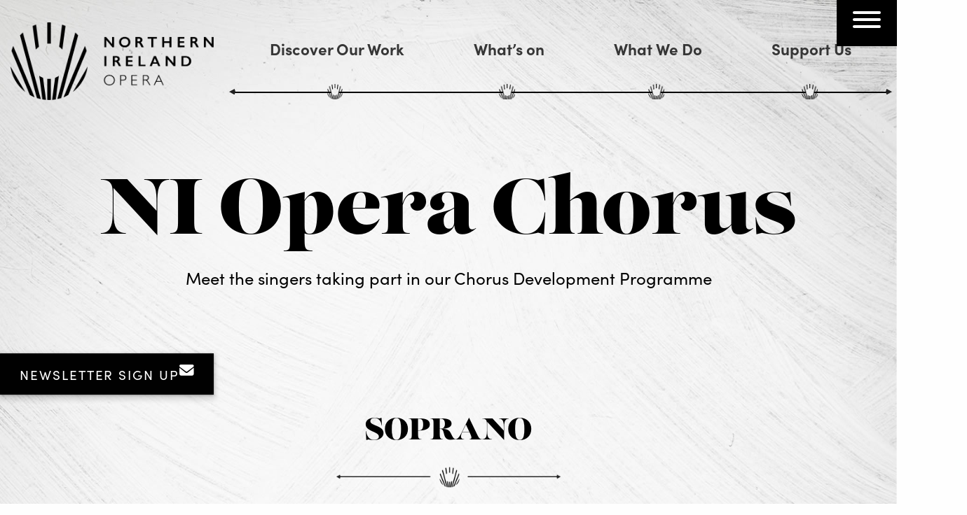

--- FILE ---
content_type: text/html; charset=UTF-8
request_url: https://niopera.com/ni-opera-chorus/
body_size: 22559
content:
<!DOCTYPE html>
<html class="no-js"
      lang="en"
      dir="ltr">

<head>
    <title>NI Opera Chorus - N.I. Opera</title>

    <meta charset="utf-8">
    <meta http-equiv="x-ua-compatible" content="ie=edge">
    <meta name="viewport" content="width=device-width, initial-scale=1.0">

    <link rel="pingback" href="https://niopera.com/wp/xmlrpc.php" />

    <link rel="apple-touch-icon" sizes="114x114" href="https://niopera.com/app/themes/ni/App_Themes/main/favicons/apple-touch-icon.png">
	<link rel="icon" type="image/png" sizes="32x32" href="https://niopera.com/app/themes/ni/App_Themes/main/favicons/favicon-32x32.png">
	<link rel="icon" type="image/png" sizes="16x16" href="https://niopera.com/app/themes/ni/App_Themes/main/favicons/favicon-16x16.png">
	<link rel="mask-icon" href="https://niopera.com/app/themes/ni/App_Themes/main/favicons/safari-pinned-tab.svg" color="#5bbad5">
	<meta name="msapplication-TileColor" content="#da532c">
	<meta name="theme-color" content="#ffffff">
    <meta name="google-site-verification" content="BDzfoVb3wfXHpW-Juc6CuCz_yblpSbHpNWgnpGjvZDA" />
    <script>
        window.dataLayer = window.dataLayer || [];
        function gtag(){dataLayer.push(arguments);}
        gtag('consent', 'default', {
            ad_storage: "denied",
            ad_user_data: 'denied',  // New for Consent mode v2
            ad_personalization:'denied',  // New for Consent mode v2
            analytics_storage: "denied",
            functionality_storage: "denied",
            personalization_storage: "denied",
            security_storage: "granted",
            wait_for_update: 500,
        });
        gtag("set", "ads_data_redaction", true);
    </script>
    <meta name='robots' content='index, follow, max-image-preview:large, max-snippet:-1, max-video-preview:-1' />
	<style>img:is([sizes="auto" i], [sizes^="auto," i]) { contain-intrinsic-size: 3000px 1500px }</style>
	
	<!-- This site is optimized with the Yoast SEO plugin v24.9 - https://yoast.com/wordpress/plugins/seo/ -->
	<meta name="description" content="Find out about the singers taking part in NI Opera&#039;s Chorus Development Programme for 2023 and where you can see them perform." />
	<link rel="canonical" href="https://niopera.com/ni-opera-chorus/" />
	<meta property="og:locale" content="en_US" />
	<meta property="og:type" content="article" />
	<meta property="og:title" content="NI Opera Chorus - N.I. Opera" />
	<meta property="og:description" content="Find out about the singers taking part in NI Opera&#039;s Chorus Development Programme for 2023 and where you can see them perform." />
	<meta property="og:url" content="https://niopera.com/ni-opera-chorus/" />
	<meta property="og:site_name" content="N.I. Opera" />
	<meta property="article:publisher" content="https://www.facebook.com/NorthernIrelandOpera" />
	<meta property="article:modified_time" content="2025-04-22T07:03:28+00:00" />
	<meta property="og:image" content="https://niopera.com/app/uploads/2024/03/NIOpera_Chorus_Feature-1.png" />
	<meta property="og:image:width" content="800" />
	<meta property="og:image:height" content="587" />
	<meta property="og:image:type" content="image/png" />
	<meta name="twitter:card" content="summary_large_image" />
	<meta name="twitter:site" content="@NIOpera" />
	<script type="application/ld+json" class="yoast-schema-graph">{"@context":"https://schema.org","@graph":[{"@type":"WebPage","@id":"https://niopera.com/ni-opera-chorus/","url":"https://niopera.com/ni-opera-chorus/","name":"NI Opera Chorus - N.I. Opera","isPartOf":{"@id":"https://niopera.com/#website"},"primaryImageOfPage":{"@id":"https://niopera.com/ni-opera-chorus/#primaryimage"},"image":{"@id":"https://niopera.com/ni-opera-chorus/#primaryimage"},"thumbnailUrl":"https://niopera.com/app/uploads/2024/03/NIOpera_Chorus_Feature-1.png","datePublished":"2023-05-12T09:32:05+00:00","dateModified":"2025-04-22T07:03:28+00:00","description":"Find out about the singers taking part in NI Opera's Chorus Development Programme for 2023 and where you can see them perform.","breadcrumb":{"@id":"https://niopera.com/ni-opera-chorus/#breadcrumb"},"inLanguage":"en-US","potentialAction":[{"@type":"ReadAction","target":["https://niopera.com/ni-opera-chorus/"]}]},{"@type":"ImageObject","inLanguage":"en-US","@id":"https://niopera.com/ni-opera-chorus/#primaryimage","url":"https://niopera.com/app/uploads/2024/03/NIOpera_Chorus_Feature-1.png","contentUrl":"https://niopera.com/app/uploads/2024/03/NIOpera_Chorus_Feature-1.png","width":800,"height":587},{"@type":"BreadcrumbList","@id":"https://niopera.com/ni-opera-chorus/#breadcrumb","itemListElement":[{"@type":"ListItem","position":1,"name":"Home","item":"https://niopera.com/"},{"@type":"ListItem","position":2,"name":"NI Opera Chorus"}]},{"@type":"WebSite","@id":"https://niopera.com/#website","url":"https://niopera.com/","name":"N.I. Opera","description":"Northern Ireland&#039;s national opera company","publisher":{"@id":"https://niopera.com/#organization"},"alternateName":"Northnern Ireland Opera","potentialAction":[{"@type":"SearchAction","target":{"@type":"EntryPoint","urlTemplate":"https://niopera.com/?s={search_term_string}"},"query-input":{"@type":"PropertyValueSpecification","valueRequired":true,"valueName":"search_term_string"}}],"inLanguage":"en-US"},{"@type":"Organization","@id":"https://niopera.com/#organization","name":"Northern Ireland Opera","alternateName":"N.I. Opera","url":"https://niopera.com/","logo":{"@type":"ImageObject","inLanguage":"en-US","@id":"https://niopera.com/#/schema/logo/image/","url":"https://niopera.com/app/uploads/2021/09/ni-opera-logo.png","contentUrl":"https://niopera.com/app/uploads/2021/09/ni-opera-logo.png","width":1328,"height":510,"caption":"Northern Ireland Opera"},"image":{"@id":"https://niopera.com/#/schema/logo/image/"},"sameAs":["https://www.facebook.com/NorthernIrelandOpera","https://x.com/NIOpera","https://www.instagram.com/northernirelandopera/","https://www.linkedin.com/company/northernirelandopera","https://www.youtube.com/channel/UCKddGiZ5vY-msXyUq0ni4zQ","https://en.wikipedia.org/wiki/NI_Opera"]}]}</script>
	<!-- / Yoast SEO plugin. -->


<link rel='dns-prefetch' href='//cc.cdn.civiccomputing.com' />
<link rel='dns-prefetch' href='//cdn.jsdelivr.net' />
<link rel='dns-prefetch' href='//use.typekit.net' />

<link rel='stylesheet' id='wp-block-library-css' href='https://niopera.com/wp/wp-includes/css/dist/block-library/style.min.css?ver=6.8.3' type='text/css' media='all' />
<style id='classic-theme-styles-inline-css' type='text/css'>
/*! This file is auto-generated */
.wp-block-button__link{color:#fff;background-color:#32373c;border-radius:9999px;box-shadow:none;text-decoration:none;padding:calc(.667em + 2px) calc(1.333em + 2px);font-size:1.125em}.wp-block-file__button{background:#32373c;color:#fff;text-decoration:none}
</style>
<style id='safe-svg-svg-icon-style-inline-css' type='text/css'>
.safe-svg-cover{text-align:center}.safe-svg-cover .safe-svg-inside{display:inline-block;max-width:100%}.safe-svg-cover svg{fill:currentColor;height:100%;max-height:100%;max-width:100%;width:100%}

</style>
<style id='global-styles-inline-css' type='text/css'>
:root{--wp--preset--aspect-ratio--square: 1;--wp--preset--aspect-ratio--4-3: 4/3;--wp--preset--aspect-ratio--3-4: 3/4;--wp--preset--aspect-ratio--3-2: 3/2;--wp--preset--aspect-ratio--2-3: 2/3;--wp--preset--aspect-ratio--16-9: 16/9;--wp--preset--aspect-ratio--9-16: 9/16;--wp--preset--color--black: #000000;--wp--preset--color--cyan-bluish-gray: #abb8c3;--wp--preset--color--white: #ffffff;--wp--preset--color--pale-pink: #f78da7;--wp--preset--color--vivid-red: #cf2e2e;--wp--preset--color--luminous-vivid-orange: #ff6900;--wp--preset--color--luminous-vivid-amber: #fcb900;--wp--preset--color--light-green-cyan: #7bdcb5;--wp--preset--color--vivid-green-cyan: #00d084;--wp--preset--color--pale-cyan-blue: #8ed1fc;--wp--preset--color--vivid-cyan-blue: #0693e3;--wp--preset--color--vivid-purple: #9b51e0;--wp--preset--gradient--vivid-cyan-blue-to-vivid-purple: linear-gradient(135deg,rgba(6,147,227,1) 0%,rgb(155,81,224) 100%);--wp--preset--gradient--light-green-cyan-to-vivid-green-cyan: linear-gradient(135deg,rgb(122,220,180) 0%,rgb(0,208,130) 100%);--wp--preset--gradient--luminous-vivid-amber-to-luminous-vivid-orange: linear-gradient(135deg,rgba(252,185,0,1) 0%,rgba(255,105,0,1) 100%);--wp--preset--gradient--luminous-vivid-orange-to-vivid-red: linear-gradient(135deg,rgba(255,105,0,1) 0%,rgb(207,46,46) 100%);--wp--preset--gradient--very-light-gray-to-cyan-bluish-gray: linear-gradient(135deg,rgb(238,238,238) 0%,rgb(169,184,195) 100%);--wp--preset--gradient--cool-to-warm-spectrum: linear-gradient(135deg,rgb(74,234,220) 0%,rgb(151,120,209) 20%,rgb(207,42,186) 40%,rgb(238,44,130) 60%,rgb(251,105,98) 80%,rgb(254,248,76) 100%);--wp--preset--gradient--blush-light-purple: linear-gradient(135deg,rgb(255,206,236) 0%,rgb(152,150,240) 100%);--wp--preset--gradient--blush-bordeaux: linear-gradient(135deg,rgb(254,205,165) 0%,rgb(254,45,45) 50%,rgb(107,0,62) 100%);--wp--preset--gradient--luminous-dusk: linear-gradient(135deg,rgb(255,203,112) 0%,rgb(199,81,192) 50%,rgb(65,88,208) 100%);--wp--preset--gradient--pale-ocean: linear-gradient(135deg,rgb(255,245,203) 0%,rgb(182,227,212) 50%,rgb(51,167,181) 100%);--wp--preset--gradient--electric-grass: linear-gradient(135deg,rgb(202,248,128) 0%,rgb(113,206,126) 100%);--wp--preset--gradient--midnight: linear-gradient(135deg,rgb(2,3,129) 0%,rgb(40,116,252) 100%);--wp--preset--font-size--small: 13px;--wp--preset--font-size--medium: 20px;--wp--preset--font-size--large: 36px;--wp--preset--font-size--x-large: 42px;--wp--preset--spacing--20: 0.44rem;--wp--preset--spacing--30: 0.67rem;--wp--preset--spacing--40: 1rem;--wp--preset--spacing--50: 1.5rem;--wp--preset--spacing--60: 2.25rem;--wp--preset--spacing--70: 3.38rem;--wp--preset--spacing--80: 5.06rem;--wp--preset--shadow--natural: 6px 6px 9px rgba(0, 0, 0, 0.2);--wp--preset--shadow--deep: 12px 12px 50px rgba(0, 0, 0, 0.4);--wp--preset--shadow--sharp: 6px 6px 0px rgba(0, 0, 0, 0.2);--wp--preset--shadow--outlined: 6px 6px 0px -3px rgba(255, 255, 255, 1), 6px 6px rgba(0, 0, 0, 1);--wp--preset--shadow--crisp: 6px 6px 0px rgba(0, 0, 0, 1);}:where(.is-layout-flex){gap: 0.5em;}:where(.is-layout-grid){gap: 0.5em;}body .is-layout-flex{display: flex;}.is-layout-flex{flex-wrap: wrap;align-items: center;}.is-layout-flex > :is(*, div){margin: 0;}body .is-layout-grid{display: grid;}.is-layout-grid > :is(*, div){margin: 0;}:where(.wp-block-columns.is-layout-flex){gap: 2em;}:where(.wp-block-columns.is-layout-grid){gap: 2em;}:where(.wp-block-post-template.is-layout-flex){gap: 1.25em;}:where(.wp-block-post-template.is-layout-grid){gap: 1.25em;}.has-black-color{color: var(--wp--preset--color--black) !important;}.has-cyan-bluish-gray-color{color: var(--wp--preset--color--cyan-bluish-gray) !important;}.has-white-color{color: var(--wp--preset--color--white) !important;}.has-pale-pink-color{color: var(--wp--preset--color--pale-pink) !important;}.has-vivid-red-color{color: var(--wp--preset--color--vivid-red) !important;}.has-luminous-vivid-orange-color{color: var(--wp--preset--color--luminous-vivid-orange) !important;}.has-luminous-vivid-amber-color{color: var(--wp--preset--color--luminous-vivid-amber) !important;}.has-light-green-cyan-color{color: var(--wp--preset--color--light-green-cyan) !important;}.has-vivid-green-cyan-color{color: var(--wp--preset--color--vivid-green-cyan) !important;}.has-pale-cyan-blue-color{color: var(--wp--preset--color--pale-cyan-blue) !important;}.has-vivid-cyan-blue-color{color: var(--wp--preset--color--vivid-cyan-blue) !important;}.has-vivid-purple-color{color: var(--wp--preset--color--vivid-purple) !important;}.has-black-background-color{background-color: var(--wp--preset--color--black) !important;}.has-cyan-bluish-gray-background-color{background-color: var(--wp--preset--color--cyan-bluish-gray) !important;}.has-white-background-color{background-color: var(--wp--preset--color--white) !important;}.has-pale-pink-background-color{background-color: var(--wp--preset--color--pale-pink) !important;}.has-vivid-red-background-color{background-color: var(--wp--preset--color--vivid-red) !important;}.has-luminous-vivid-orange-background-color{background-color: var(--wp--preset--color--luminous-vivid-orange) !important;}.has-luminous-vivid-amber-background-color{background-color: var(--wp--preset--color--luminous-vivid-amber) !important;}.has-light-green-cyan-background-color{background-color: var(--wp--preset--color--light-green-cyan) !important;}.has-vivid-green-cyan-background-color{background-color: var(--wp--preset--color--vivid-green-cyan) !important;}.has-pale-cyan-blue-background-color{background-color: var(--wp--preset--color--pale-cyan-blue) !important;}.has-vivid-cyan-blue-background-color{background-color: var(--wp--preset--color--vivid-cyan-blue) !important;}.has-vivid-purple-background-color{background-color: var(--wp--preset--color--vivid-purple) !important;}.has-black-border-color{border-color: var(--wp--preset--color--black) !important;}.has-cyan-bluish-gray-border-color{border-color: var(--wp--preset--color--cyan-bluish-gray) !important;}.has-white-border-color{border-color: var(--wp--preset--color--white) !important;}.has-pale-pink-border-color{border-color: var(--wp--preset--color--pale-pink) !important;}.has-vivid-red-border-color{border-color: var(--wp--preset--color--vivid-red) !important;}.has-luminous-vivid-orange-border-color{border-color: var(--wp--preset--color--luminous-vivid-orange) !important;}.has-luminous-vivid-amber-border-color{border-color: var(--wp--preset--color--luminous-vivid-amber) !important;}.has-light-green-cyan-border-color{border-color: var(--wp--preset--color--light-green-cyan) !important;}.has-vivid-green-cyan-border-color{border-color: var(--wp--preset--color--vivid-green-cyan) !important;}.has-pale-cyan-blue-border-color{border-color: var(--wp--preset--color--pale-cyan-blue) !important;}.has-vivid-cyan-blue-border-color{border-color: var(--wp--preset--color--vivid-cyan-blue) !important;}.has-vivid-purple-border-color{border-color: var(--wp--preset--color--vivid-purple) !important;}.has-vivid-cyan-blue-to-vivid-purple-gradient-background{background: var(--wp--preset--gradient--vivid-cyan-blue-to-vivid-purple) !important;}.has-light-green-cyan-to-vivid-green-cyan-gradient-background{background: var(--wp--preset--gradient--light-green-cyan-to-vivid-green-cyan) !important;}.has-luminous-vivid-amber-to-luminous-vivid-orange-gradient-background{background: var(--wp--preset--gradient--luminous-vivid-amber-to-luminous-vivid-orange) !important;}.has-luminous-vivid-orange-to-vivid-red-gradient-background{background: var(--wp--preset--gradient--luminous-vivid-orange-to-vivid-red) !important;}.has-very-light-gray-to-cyan-bluish-gray-gradient-background{background: var(--wp--preset--gradient--very-light-gray-to-cyan-bluish-gray) !important;}.has-cool-to-warm-spectrum-gradient-background{background: var(--wp--preset--gradient--cool-to-warm-spectrum) !important;}.has-blush-light-purple-gradient-background{background: var(--wp--preset--gradient--blush-light-purple) !important;}.has-blush-bordeaux-gradient-background{background: var(--wp--preset--gradient--blush-bordeaux) !important;}.has-luminous-dusk-gradient-background{background: var(--wp--preset--gradient--luminous-dusk) !important;}.has-pale-ocean-gradient-background{background: var(--wp--preset--gradient--pale-ocean) !important;}.has-electric-grass-gradient-background{background: var(--wp--preset--gradient--electric-grass) !important;}.has-midnight-gradient-background{background: var(--wp--preset--gradient--midnight) !important;}.has-small-font-size{font-size: var(--wp--preset--font-size--small) !important;}.has-medium-font-size{font-size: var(--wp--preset--font-size--medium) !important;}.has-large-font-size{font-size: var(--wp--preset--font-size--large) !important;}.has-x-large-font-size{font-size: var(--wp--preset--font-size--x-large) !important;}
:where(.wp-block-post-template.is-layout-flex){gap: 1.25em;}:where(.wp-block-post-template.is-layout-grid){gap: 1.25em;}
:where(.wp-block-columns.is-layout-flex){gap: 2em;}:where(.wp-block-columns.is-layout-grid){gap: 2em;}
:root :where(.wp-block-pullquote){font-size: 1.5em;line-height: 1.6;}
</style>
<link rel='stylesheet' id='contact-form-7-css' href='https://niopera.com/app/plugins/contact-form-7/includes/css/styles.css?ver=6.1.2' type='text/css' media='all' />
<link rel='stylesheet' id='wp-smart-crop-renderer-css' href='https://niopera.com/app/plugins/wp-smartcrop/css/image-renderer.css?ver=2.0.10' type='text/css' media='all' />
<link rel='stylesheet' id='aos-css' href='https://cdn.jsdelivr.net/npm/aos@2.3.1/dist/aos.css?ver=2.3.1' type='text/css' media='all' />
<link rel='stylesheet' id='typekit-css' href='https://use.typekit.net/wbs4ftq.css?ver=1.0.0' type='text/css' media='all' />
<link rel='stylesheet' id='styles-css' href='https://niopera.com/app/themes/ni/App_Themes/main/css/main.min.css?ver=20251013071007' type='text/css' media='all' />
<link rel='stylesheet' id='additional-css' href='https://niopera.com/app/themes/ni/App_Themes/main/css/additional.css?ver=20251013071007' type='text/css' media='all' />
<script type="text/javascript" src="https://niopera.com/wp/wp-includes/js/jquery/jquery.min.js?ver=3.7.1" id="jquery-core-js"></script>
<script type="text/javascript" src="https://niopera.com/wp/wp-includes/js/jquery/jquery-migrate.min.js?ver=3.4.1" id="jquery-migrate-js"></script>
<link rel="alternate" title="oEmbed (JSON)" type="application/json+oembed" href="https://niopera.com/wp-json/oembed/1.0/embed?url=https%3A%2F%2Fniopera.com%2Fni-opera-chorus%2F" />
<link rel="alternate" title="oEmbed (XML)" type="text/xml+oembed" href="https://niopera.com/wp-json/oembed/1.0/embed?url=https%3A%2F%2Fniopera.com%2Fni-opera-chorus%2F&#038;format=xml" />
<noscript><style id="rocket-lazyload-nojs-css">.rll-youtube-player, [data-lazy-src]{display:none !important;}</style></noscript>


</head>

<body class="wp-singular page-template page-template-template-flexible page-template-template-flexible-php page page-id-5873 wp-theme-ni">

<a class="skip-to-content-link" href="#maincontent">Skip to main content</a>

<header class="wrapper-head">
    <div class="grid-container">
        <div class="grid-x grid-padding-x">
            <div class="medium-3 cell">
              <a class="logo" href="https://niopera.com">
                <img alt="NI Opera logo" src="data:image/svg+xml,%3Csvg%20xmlns='http://www.w3.org/2000/svg'%20viewBox='0%200%200%200'%3E%3C/svg%3E" data-lazy-src="https://niopera.com/app/themes/ni/App_Themes/main/img/layout/ni-opera-logo.png" /><noscript><img alt="NI Opera logo" src="https://niopera.com/app/themes/ni/App_Themes/main/img/layout/ni-opera-logo.png" /></noscript>
              </a>
            </div>
            <div class="medium-9 align-self-middle cell">
                                    <nav class="nav-primary show-for-large">
                        <ul>
                                                            <li><a href="https://niopera.com/discover-opera/">Discover Our Work</a></li>
                                                            <li><a href="https://niopera.com/whats-on/">What’s on</a></li>
                                                            <li><a href="https://niopera.com/what-we-do/">What We Do</a></li>
                                                            <li><a href="https://niopera.com/donate-now/">Support Us</a></li>
                                                    </ul>
                    </nav>
                            </div>
        </div>
    </div>
</header>

<!--main nav button-->
<div class="container-main-nav">
    <button aria-label="Navigation Toggle" id="toggleNav" class="hamburger hamburger--elastic align-right" type="button">
        <span class="hamburger-box">
            <span class="hamburger-inner"></span>
        </span>
    </button>
</div>



<main id="maincontent">
            <!--hero / title-->
    <div class="wrapper-hero">
        <div class="grid-container">
            <div class="grid-x grid-padding-x align-center">
                <div class="medium-10 text-center cell">
                    <div class="content-hero" data-aos="fade-up">
                        <h1 class="title">NI Opera Chorus</h1>
                                                    <div class="intro">
                                <p>Meet the singers taking part in our Chorus Development Programme</p>

                            </div>
                                            </div>
                </div>
            </div>
        </div>
    </div>

                                    <div class="wrapper-section"
                 id="performers">
                <div class="grid-container"
                     data-aos="fade-up">
                    <div class="grid-x">
                        <div class="cell  text-center">
                                                        <h3 class="section-title section-title--main">Soprano</h3>
                                                        </div>
                    </div>
                    <div class="grid-x">
                        <div class="cell medium-12">
                            <div class="grid-x medium-up-2 large-up-4">
                                                                    <div class="cell">
                                        <div data-bg="https://niopera.com/app/uploads/2022/05/Rachael-Heater-scaled.jpg" class="card-performer rocket-lazyload"
                                             style="">
                                            <div class="arrow-button">
                                                <div class="info-card">
                                                    <h4 class="name">Rachael Heater</h4>
                                                    <p class="details">
                                                        Rachael is an American soprano based in Lisburn. Born in Pennsylvania, she grew up in a musical family. Between 2011-2014, Rachael had the privilege&hellip;
                                                        <br />
                                                        <a href="https://niopera.com/performers/rachael-heater/">Read more</a>
                                                    </p>
                                                </div>
                                            </div>
                                        </div>
                                    </div>
                                                                    <div class="cell">
                                        <div data-bg="https://niopera.com/app/uploads/2024/01/Sarah-Hoben-Headshot.jpg" class="card-performer rocket-lazyload"
                                             style="">
                                            <div class="arrow-button">
                                                <div class="info-card">
                                                    <h4 class="name">Sarah Hoben</h4>
                                                    <p class="details">
                                                        Sarah Hoben is a 20-year-old soprano from Newry. She is studying Music and Audio Production at Queen's University, Belfast. Sarah studies singing under the&hellip;
                                                        <br />
                                                        <a href="https://niopera.com/performers/sarah-hoben/">Read more</a>
                                                    </p>
                                                </div>
                                            </div>
                                        </div>
                                    </div>
                                                                    <div class="cell">
                                        <div data-bg="https://niopera.com/app/uploads/2023/05/Susie-New-Headshot-resized-scaled.jpg" class="card-performer rocket-lazyload"
                                             style="">
                                            <div class="arrow-button">
                                                <div class="info-card">
                                                    <h4 class="name">Susie Hunter</h4>
                                                    <p class="details">
                                                        Susie has been singing since the age of 8, spending a lot of her early years singing in church choirs. Alongside her career in&hellip;
                                                        <br />
                                                        <a href="https://niopera.com/performers/susie-hunter/">Read more</a>
                                                    </p>
                                                </div>
                                            </div>
                                        </div>
                                    </div>
                                                                    <div class="cell">
                                        <div data-bg="https://niopera.com/app/uploads/2023/04/Alice-Johnston-Headshot-cropped.png" class="card-performer rocket-lazyload"
                                             style="">
                                            <div class="arrow-button">
                                                <div class="info-card">
                                                    <h4 class="name">Alice Johnston</h4>
                                                    <p class="details">
                                                        Alice was born in Belfast and studied Primary Education at Stranmillis University. Since leaving university, Alice has pursued a teaching career in tandem with&hellip;
                                                        <br />
                                                        <a href="https://niopera.com/performers/alice-johnston/">Read more</a>
                                                    </p>
                                                </div>
                                            </div>
                                        </div>
                                    </div>
                                                                    <div class="cell">
                                        <div data-bg="https://niopera.com/app/uploads/2021/08/Erin-Kennedy_Headshot-resized-scaled.jpg" class="card-performer rocket-lazyload"
                                             style="">
                                            <div class="arrow-button">
                                                <div class="info-card">
                                                    <h4 class="name">Erin Kennedy</h4>
                                                    <p class="details">
                                                        Erin Kennedy is an inspiring soprano from Newtownabbey, with a BA Honours degree in Music from Ulster University. As part of the Ulster University&hellip;
                                                        <br />
                                                        <a href="https://niopera.com/performers/erin-kennedy/">Read more</a>
                                                    </p>
                                                </div>
                                            </div>
                                        </div>
                                    </div>
                                                                    <div class="cell">
                                        <div data-bg="https://niopera.com/app/uploads/2022/09/NIamh-head-shot-resized-scaled.jpg" class="card-performer rocket-lazyload"
                                             style="">
                                            <div class="arrow-button">
                                                <div class="info-card">
                                                    <h4 class="name">Niamh Lavery</h4>
                                                    <p class="details">
                                                        Niamh is a soprano and graduate of the Royal Scottish Academy of Music and Drama where she held the Mary D Adams scholarship for&hellip;
                                                        <br />
                                                        <a href="https://niopera.com/performers/niamh-lavery/">Read more</a>
                                                    </p>
                                                </div>
                                            </div>
                                        </div>
                                    </div>
                                                                    <div class="cell">
                                        <div data-bg="https://niopera.com/app/uploads/2024/04/Ella-Linton_Headshot.jpg" class="card-performer rocket-lazyload"
                                             style="">
                                            <div class="arrow-button">
                                                <div class="info-card">
                                                    <h4 class="name">Ella Linton</h4>
                                                    <p class="details">
                                                        Ella Linton, from Jordanstown, is a French and Spanish student at Queen’s University Belfast. Alongside her language studies, she works as a peripatetic music&hellip;
                                                        <br />
                                                        <a href="https://niopera.com/performers/ella-linton/">Read more</a>
                                                    </p>
                                                </div>
                                            </div>
                                        </div>
                                    </div>
                                                                    <div class="cell">
                                        <div data-bg="https://niopera.com/app/uploads/2024/01/Carla-Murphy.jpg" class="card-performer rocket-lazyload"
                                             style="">
                                            <div class="arrow-button">
                                                <div class="info-card">
                                                    <h4 class="name">Carla Murphy</h4>
                                                    <p class="details">
                                                        Carla is a classical and musical theatre trained soprano based in Belfast and is trained by Debra Stuart, Ashley Fulton and Alice Johnston. Carla&hellip;
                                                        <br />
                                                        <a href="https://niopera.com/performers/carla-murphy/">Read more</a>
                                                    </p>
                                                </div>
                                            </div>
                                        </div>
                                    </div>
                                                                    <div class="cell">
                                        <div data-bg="https://niopera.com/app/uploads/2022/03/Susan-Shepherd.jpg" class="card-performer rocket-lazyload"
                                             style="">
                                            <div class="arrow-button">
                                                <div class="info-card">
                                                    <h4 class="name">Susan Shepherd</h4>
                                                    <p class="details">
                                                        Susan is a well-respected and much sought-after singing teacher and versatile Soprano from Carrickfergus. A graduate of Queen’s University Belfast, Susan holds a First&hellip;
                                                        <br />
                                                        <a href="https://niopera.com/performers/susan-shepherd/">Read more</a>
                                                    </p>
                                                </div>
                                            </div>
                                        </div>
                                    </div>
                                                                    <div class="cell">
                                        <div data-bg="https://niopera.com/app/uploads/2023/04/Melanie-scaled.jpg" class="card-performer rocket-lazyload"
                                             style="">
                                            <div class="arrow-button">
                                                <div class="info-card">
                                                    <h4 class="name">Melanie Topley</h4>
                                                    <p class="details">
                                                        Melanie graduated from Queens University with a BA (Hons) in Music and English and an MA in Opera Studies before completing her PGCE in&hellip;
                                                        <br />
                                                        <a href="https://niopera.com/performers/melanie-topley/">Read more</a>
                                                    </p>
                                                </div>
                                            </div>
                                        </div>
                                    </div>
                                                                    <div class="cell">
                                        <div data-bg="https://niopera.com/app/uploads/2023/02/Marcella-Walsh-Landscape-Headshot.jpg" class="card-performer rocket-lazyload"
                                             style="">
                                            <div class="arrow-button">
                                                <div class="info-card">
                                                    <h4 class="name">Marcella Walsh</h4>
                                                    <p class="details">
                                                        Award winning Belfast Soprano Marcella Walsh graduated from QUB with a BMus. and RIAM with PGDipMus. followed by MMus. in Operatic Performance, under the&hellip;
                                                        <br />
                                                        <a href="https://niopera.com/performers/marcella-walsh/">Read more</a>
                                                    </p>
                                                </div>
                                            </div>
                                        </div>
                                    </div>
                                                                    <div class="cell">
                                        <div data-bg="https://niopera.com/app/uploads/2022/05/Petra-Wells-scaled.jpg" class="card-performer rocket-lazyload"
                                             style="">
                                            <div class="arrow-button">
                                                <div class="info-card">
                                                    <h4 class="name">Petra Wells</h4>
                                                    <p class="details">
                                                        Petra Wells is a soprano based in Belfast. She trained under Professor Robert Alderson whilst studying Law at the University of Manchester and continues&hellip;
                                                        <br />
                                                        <a href="https://niopera.com/performers/petra-wells/">Read more</a>
                                                    </p>
                                                </div>
                                            </div>
                                        </div>
                                    </div>
                                                            </div>
                        </div>
                    </div>
                </div>
            </div>
                                            <div class="wrapper-section"
                 id="performers">
                <div class="grid-container"
                     data-aos="fade-up">
                    <div class="grid-x">
                        <div class="cell  text-center">
                                                        <h3 class="section-title section-title--main">Mezzo Soprano</h3>
                                                        </div>
                    </div>
                    <div class="grid-x">
                        <div class="cell medium-12">
                            <div class="grid-x medium-up-2 large-up-4">
                                                                    <div class="cell">
                                        <div data-bg="https://niopera.com/app/uploads/2024/08/Resized-scaled.jpg" class="card-performer rocket-lazyload"
                                             style="">
                                            <div class="arrow-button">
                                                <div class="info-card">
                                                    <h4 class="name">Sarah Alcorn</h4>
                                                    <p class="details">
                                                        Sarah is a mezzo-soprano based in Belfast, but originating from Cheshire. She completed a BMus at Sheffield University. After moving to Northern Ireland, Sarah&hellip;
                                                        <br />
                                                        <a href="https://niopera.com/performers/sarah-alcorn/">Read more</a>
                                                    </p>
                                                </div>
                                            </div>
                                        </div>
                                    </div>
                                                                    <div class="cell">
                                        <div data-bg="https://niopera.com/app/uploads/2022/05/Jenny-new-headshot-cropped-scaled.jpg" class="card-performer rocket-lazyload"
                                             style="">
                                            <div class="arrow-button">
                                                <div class="info-card">
                                                    <h4 class="name">Jenny Bourke</h4>
                                                    <p class="details">
                                                        Jenny is a music graduate of Queen’s University Belfast and the Royal Conservatoire of Scotland. She has been an Associated Artist with Northern Ireland&hellip;
                                                        <br />
                                                        <a href="https://niopera.com/performers/jenny-bourke/">Read more</a>
                                                    </p>
                                                </div>
                                            </div>
                                        </div>
                                    </div>
                                                                    <div class="cell">
                                        <div data-bg="https://niopera.com/app/uploads/2023/04/Headshot-Naomi-Cantley.jpg" class="card-performer rocket-lazyload"
                                             style="">
                                            <div class="arrow-button">
                                                <div class="info-card">
                                                    <h4 class="name">Naomi Cantley</h4>
                                                    <p class="details">
                                                        Naomi is a Belfast-based mezzo-soprano. She has sung with the Northern Ireland Opera chorus, Spark Opera, Capella Caeciliana, the Belfast Philharmonic Choir and the&hellip;
                                                        <br />
                                                        <a href="https://niopera.com/performers/naomi-cantley/">Read more</a>
                                                    </p>
                                                </div>
                                            </div>
                                        </div>
                                    </div>
                                                                    <div class="cell">
                                        <div data-bg="https://niopera.com/app/uploads/2022/07/India-Chapman-Webb-headshot-scaled.jpg" class="card-performer rocket-lazyload"
                                             style="">
                                            <div class="arrow-button">
                                                <div class="info-card">
                                                    <h4 class="name">India Chapman Webb</h4>
                                                    <p class="details">
                                                        After graduating with honours in singing performance from the Conservatoire of Music, Paris, in 2009, India went to Rome to do her Masters in&hellip;
                                                        <br />
                                                        <a href="https://niopera.com/performers/india-chapman-webb/">Read more</a>
                                                    </p>
                                                </div>
                                            </div>
                                        </div>
                                    </div>
                                                                    <div class="cell">
                                        <div data-bg="https://niopera.com/app/uploads/2023/06/Cicely-He.jpeg" class="card-performer rocket-lazyload"
                                             style="">
                                            <div class="arrow-button">
                                                <div class="info-card">
                                                    <h4 class="name">Cicely Hé</h4>
                                                    <p class="details">
                                                        Cicely Hé, mezzo-soprano from China, graduated from the renowned Guildhall School of Music and Drama under Susan Waters and Valentin Lanzrein. She garnered First&hellip;
                                                        <br />
                                                        <a href="https://niopera.com/performers/cicely-he/">Read more</a>
                                                    </p>
                                                </div>
                                            </div>
                                        </div>
                                    </div>
                                                                    <div class="cell">
                                        <div data-bg="https://niopera.com/app/uploads/2023/04/Fiona-McIlroy-cropped.jpg" class="card-performer rocket-lazyload"
                                             style="">
                                            <div class="arrow-button">
                                                <div class="info-card">
                                                    <h4 class="name">Fiona McIlroy</h4>
                                                    <p class="details">
                                                        Fiona is a Belfast based mezzo-soprano who graduated from Queen’s University with a BMus (Hons). She was the conductor of two student choirs in&hellip;
                                                        <br />
                                                        <a href="https://niopera.com/performers/fiona-mcilroy/">Read more</a>
                                                    </p>
                                                </div>
                                            </div>
                                        </div>
                                    </div>
                                                                    <div class="cell">
                                        <div data-bg="https://niopera.com/app/uploads/2024/04/Caroline-Woods_Headshot.png" class="card-performer rocket-lazyload"
                                             style="">
                                            <div class="arrow-button">
                                                <div class="info-card">
                                                    <h4 class="name">Caroline Woods</h4>
                                                    <p class="details">
                                                        Caroline Woods is a soprano based in Belfast. She studied Music at Royal Holloway, University of London, where she studied Voice as her first&hellip;
                                                        <br />
                                                        <a href="https://niopera.com/performers/caroline-woods/">Read more</a>
                                                    </p>
                                                </div>
                                            </div>
                                        </div>
                                    </div>
                                                            </div>
                        </div>
                    </div>
                </div>
            </div>
                                            <div class="wrapper-section"
                 id="performers">
                <div class="grid-container"
                     data-aos="fade-up">
                    <div class="grid-x">
                        <div class="cell  text-center">
                                                        <h3 class="section-title section-title--main">Tenor</h3>
                                                        </div>
                    </div>
                    <div class="grid-x">
                        <div class="cell medium-12">
                            <div class="grid-x medium-up-2 large-up-4">
                                                                    <div class="cell">
                                        <div data-bg="https://niopera.com/app/uploads/2023/02/image_6483441.jpg" class="card-performer rocket-lazyload"
                                             style="">
                                            <div class="arrow-button">
                                                <div class="info-card">
                                                    <h4 class="name">Charlie Clarke-Hughes</h4>
                                                    <p class="details">
                                                        Charlie Clarke-Hughes is a British tenor based in the North Coast of Northern Ireland. Performing nationally and internationally, he's held the position of lay&hellip;
                                                        <br />
                                                        <a href="https://niopera.com/performers/charlie-clarke-hughes/">Read more</a>
                                                    </p>
                                                </div>
                                            </div>
                                        </div>
                                    </div>
                                                                    <div class="cell">
                                        <div data-bg="https://niopera.com/app/uploads/2024/08/Headshot.jpg" class="card-performer rocket-lazyload"
                                             style="">
                                            <div class="arrow-button">
                                                <div class="info-card">
                                                    <h4 class="name">Graeme Hacking</h4>
                                                    <p class="details">
                                                        After gaining his PhD in Molecular Biology from the University of Cambridge, Graeme went to the Royal Academy of Music in London where he&hellip;
                                                        <br />
                                                        <a href="https://niopera.com/performers/graeme-hacking/">Read more</a>
                                                    </p>
                                                </div>
                                            </div>
                                        </div>
                                    </div>
                                                                    <div class="cell">
                                        <div data-bg="https://niopera.com/app/uploads/2023/04/Dessie-4322-resized-for-website-scaled.jpg" class="card-performer rocket-lazyload"
                                             style="">
                                            <div class="arrow-button">
                                                <div class="info-card">
                                                    <h4 class="name">Desmond Havlin</h4>
                                                    <p class="details">
                                                        Desmond Havlin is a tenor from Bangor, County Down and is based in Belfast. He studies singing with operatic bass Graeme Danby and has&hellip;
                                                        <br />
                                                        <a href="https://niopera.com/performers/dessie-havlin/">Read more</a>
                                                    </p>
                                                </div>
                                            </div>
                                        </div>
                                    </div>
                                                                    <div class="cell">
                                        <div data-bg="https://niopera.com/app/uploads/2024/01/Stephen-Rusk-headshot-scaled.jpg" class="card-performer rocket-lazyload"
                                             style="">
                                            <div class="arrow-button">
                                                <div class="info-card">
                                                    <h4 class="name">Stephen Rusk</h4>
                                                    <p class="details">
                                                        Northern Irish tenor Stephen Rusk has been singing since he was a boy and formally trained as a pianist and organist, studying at Queen’s&hellip;
                                                        <br />
                                                        <a href="https://niopera.com/performers/stephen-rusk/">Read more</a>
                                                    </p>
                                                </div>
                                            </div>
                                        </div>
                                    </div>
                                                                    <div class="cell">
                                        <div data-bg="https://niopera.com/app/uploads/2022/08/Gabriel-Seawright_Headshot-cropped-scaled.jpg" class="card-performer rocket-lazyload"
                                             style="">
                                            <div class="arrow-button">
                                                <div class="info-card">
                                                    <h4 class="name">Gabriel Seawright</h4>
                                                    <p class="details">
                                                        Gabriel Seawright is a Tenor from Bangor, Northern Ireland, who studied with Peter Wilson as the Baroness De Turckheim Scholar at the Royal Northern&hellip;
                                                        <br />
                                                        <a href="https://niopera.com/performers/gabriel-seawright/">Read more</a>
                                                    </p>
                                                </div>
                                            </div>
                                        </div>
                                    </div>
                                                                    <div class="cell">
                                        <div data-bg="https://niopera.com/app/uploads/2024/04/Fergal-White-Headshot.jpg" class="card-performer rocket-lazyload"
                                             style="">
                                            <div class="arrow-button">
                                                <div class="info-card">
                                                    <h4 class="name">Fergal White</h4>
                                                    <p class="details">
                                                        Fergal is a classically trained tenor from South Down who recently completed a Diploma in Musical Theatre from London College of Music. He has&hellip;
                                                        <br />
                                                        <a href="https://niopera.com/performers/fergal-white/">Read more</a>
                                                    </p>
                                                </div>
                                            </div>
                                        </div>
                                    </div>
                                                            </div>
                        </div>
                    </div>
                </div>
            </div>
                                            <div class="wrapper-section"
                 id="performers">
                <div class="grid-container"
                     data-aos="fade-up">
                    <div class="grid-x">
                        <div class="cell  text-center">
                                                        <h3 class="section-title section-title--main">Baritone</h3>
                                                        </div>
                    </div>
                    <div class="grid-x">
                        <div class="cell medium-12">
                            <div class="grid-x medium-up-2 large-up-4">
                                                                    <div class="cell">
                                        <div data-bg="https://niopera.com/app/uploads/2023/01/Seamus-Brady_Headshot-cropped-and-resized-scaled.jpg" class="card-performer rocket-lazyload"
                                             style="">
                                            <div class="arrow-button">
                                                <div class="info-card">
                                                    <h4 class="name">Seamus Brady</h4>
                                                    <p class="details">
                                                        Seamus Brady is a Baritone from Newry, Co. Down & is a MMus student at the Royal Conservatoire of Scotland. Seamus is an alumnus&hellip;
                                                        <br />
                                                        <a href="https://niopera.com/performers/seamus-brady/">Read more</a>
                                                    </p>
                                                </div>
                                            </div>
                                        </div>
                                    </div>
                                                                    <div class="cell">
                                        <div data-bg="https://niopera.com/app/uploads/2023/05/James-Cooper-Website--scaled.jpg" class="card-performer rocket-lazyload"
                                             style="">
                                            <div class="arrow-button">
                                                <div class="info-card">
                                                    <h4 class="name">James Cooper</h4>
                                                    <p class="details">
                                                        James is a Northern Irish Bass based in Belfast and performing across the UK who first joined the NI Opera Chorus for their 2018&hellip;
                                                        <br />
                                                        <a href="https://niopera.com/performers/james-cooper/">Read more</a>
                                                    </p>
                                                </div>
                                            </div>
                                        </div>
                                    </div>
                                                                    <div class="cell">
                                        <div data-bg="https://niopera.com/app/uploads/2021/09/Ryan-Headshot-2023.jpg" class="card-performer rocket-lazyload"
                                             style="">
                                            <div class="arrow-button">
                                                <div class="info-card">
                                                    <h4 class="name">Ryan Garnham</h4>
                                                    <p class="details">
                                                        A bass/baritone from Ballynahinch, Northern Ireland, Ryan graduated from Queen’s University Belfast with First Class Honours in Music in 2019, winning a Flax Trust&hellip;
                                                        <br />
                                                        <a href="https://niopera.com/performers/ryan-garnham/">Read more</a>
                                                    </p>
                                                </div>
                                            </div>
                                        </div>
                                    </div>
                                                                    <div class="cell">
                                        <div data-bg="https://niopera.com/app/uploads/2022/11/Mathew-Jeffrey-cropped.jpeg" class="card-performer rocket-lazyload"
                                             style="">
                                            <div class="arrow-button">
                                                <div class="info-card">
                                                    <h4 class="name">Matthew Jeffrey</h4>
                                                    <p class="details">
                                                        Matthew trained with the Lyric Theatre’s Drama Studio whilst studying at Queen’s University Belfast. He performs with choirs and ensembles including St George’s Choir,&hellip;
                                                        <br />
                                                        <a href="https://niopera.com/performers/matthew-jeffrey/">Read more</a>
                                                    </p>
                                                </div>
                                            </div>
                                        </div>
                                    </div>
                                                                    <div class="cell">
                                        <div data-bg="https://niopera.com/app/uploads/2023/02/Paul-McQuillan-current-headshot-scaled.jpg" class="card-performer rocket-lazyload"
                                             style="">
                                            <div class="arrow-button">
                                                <div class="info-card">
                                                    <h4 class="name">Paul McQuillan</h4>
                                                    <p class="details">
                                                        Northern Irish Baritone, Paul studied singing with the late Frank Capper and Russell Smythe. He has performed in the chorus for Northern Ireland Opera&hellip;
                                                        <br />
                                                        <a href="https://niopera.com/performers/paul-mcquillan-2/">Read more</a>
                                                    </p>
                                                </div>
                                            </div>
                                        </div>
                                    </div>
                                                            </div>
                        </div>
                    </div>
                </div>
            </div>
                                            <div class="wrapper-section back-paint--right"
                 id="media-gallery">
                <div class="grid-container">
                    <div class="grid-x grid-padding-x">
                        <div class="cell medium-10 small-order-2 medium-order-1">

                            <div class="grid-x grid-padding-x medium-up-2 large-up-4 card-staggered-rows"
                                 data-aos="fade-right">
                                                                    <div class="cell">
                                        <a data-bg="https://niopera.com/app/uploads/2021/08/C.MenziesHeadshotColour.jpg" class="card-image rocket-lazyload"
                                           href="https://niopera.com/performers/cameron-menzies/"
                                                                                            style=""
                                                                                    >
                                            <span class="title">Cameron Menzies</span>
                                        </a>
                                    </div>
                                                                    <div class="cell">
                                        <a data-bg="https://niopera.com/app/uploads/2023/01/Bryan-Evans-1.jpg" class="card-image rocket-lazyload"
                                           href="https://niopera.com/performers/bryan-evans/"
                                                                                            style=""
                                                                                    >
                                            <span class="title">Bryan Evans MBE</span>
                                        </a>
                                    </div>
                                                                    <div class="cell">
                                        <a data-bg="https://niopera.com/app/uploads/2023/01/Jac_van_Steen-HR-photo-Simon_van_Boxtel-6695.jpg" class="card-image rocket-lazyload"
                                           href="https://niopera.com/performers/jac-van-steen/"
                                                                                            style=""
                                                                                    >
                                            <span class="title">Jac van Steen</span>
                                        </a>
                                    </div>
                                                                    <div class="cell">
                                        <a data-bg="https://niopera.com/app/uploads/2022/04/Isabel-Baquero.jpeg" class="card-image popup-image rocket-lazyload"
                                           href="https://niopera.com/performers/isabel-baquero/isabel-baquero/"
                                                                                            style=""
                                                                                    >
                                            <span class="title">Isabel Baquero</span>
                                        </a>
                                    </div>
                                                                    <div class="cell">
                                        <a data-bg="https://niopera.com/app/uploads/2021/09/Jennifer-Rooney-low-res.jpg" class="card-image rocket-lazyload"
                                           href="https://niopera.com/performers/jennifer-rooney/"
                                                                                            style=""
                                                                                    >
                                            <span class="title">Jennifer Rooney</span>
                                        </a>
                                    </div>
                                                                    <div class="cell">
                                        <a data-bg="https://niopera.com/app/uploads/2023/08/IMG_0006.jpg" class="card-image rocket-lazyload"
                                           href="https://niopera.com/performers/james-grossmith/"
                                                                                            style=""
                                                                                    >
                                            <span class="title">James Grossmith</span>
                                        </a>
                                    </div>
                                                                    <div class="cell">
                                        <a data-bg="https://niopera.com/app/uploads/2024/07/Zoe-Seaton-Headshot.jpg" class="card-image rocket-lazyload"
                                           href="https://niopera.com/performers/zoe-seaton/"
                                                                                            style=""
                                                                                    >
                                            <span class="title">Zoë Seaton</span>
                                        </a>
                                    </div>
                                                            </div>

                        </div>
                        <div class="cell medium-2 text-center small-order-1 medium-order-2"
                             data-aos="fade-left">
                            <h2 aria-hidden="true"
                                class="section-title-vertical section-title-vertical--white">Coaches</h2>
                        </div>
                    </div>
                </div>
            </div>
                                            <div class="wrapper-section back-paint--right">
                <div class="grid-container">
                    <div class="grid-x grid-padding-x">
                        <div class="medium-12 text-center cell">
                                                        <h3 class="section-title section-title--main">Events</h3>
                                                        </div>
                    </div>
                    <div class="grid-x grid-padding-x"
                         data-aos="fade-right">
                        <div class="medium-12 cell">
                            <div class="card-offset-image">
                                <div class="grid-x">
                                    <div class="medium-0 large-2 cell small-order-3 medium-order-1"></div>
                                    <div class="medium-9 large-8 cell small-order-2 medium-order-2"
                                         data-aos="fade-right">
                                                                                <a data-bg="https://niopera.com/app/uploads/2025/01/IMG-20250419-WA0004-940x0-c-default.jpg" class="img rocket-lazyload"
                                           href="https://niopera.com/performances/music-for-good-friday/"
                                                                                      style="">
                                            <span class="show-for-sr">Events</span>
                                        </a>
                                    </div>
                                    <div class="cell medium-1 large-2 text-center small-order-1 medium-order-3"
                                         data-aos="fade-left">
                                        <h2 class="section-title-vertical section-title-vertical--white">Chorus</h2>
                                    </div>
                                </div>
                                <div class="grid-x">
                                    <div class="medium-9 large-5 cell offset-content">
                                        <div class="content">
                                            <div class="body">
                                                <p>The NI Opera Chorus performing with the Ulster Orchestra in April 2025</p>

                                                <a class="button button--standard"
                                                   href="https://niopera.com/performances/music-for-good-friday/"
                                                   >Music for Good Friday</a>
                                            </div>
                                        </div>
                                    </div>
                                    <div class="large-7 cell"></div>
                                </div>
                            </div>
                        </div>
                    </div>
                </div>
            </div>
                            <!--section 5-->
                <div class="wrapper-section">
                    <div class="grid-container"
                         data-aos="fade-right">
                        <div class="grid-x grid-padding-x">
                            <div class="cell medium-10">
                                <div class="grid-x grid-padding-x medium-up-2 large-up-4 card-staggered">
                                                                            <div class="cell">
        <a class="card-article show-pink february-2025 special-event" href="https://niopera.com/performances/an-evening-of-music-in-support-of-solas/">
        <div data-bg="https://niopera.com/app/uploads/2024/11/Resized-for-website-2-scaled-500x0-c-default.jpg" class="img rocket-lazyload" style=""></div>
                    <h2 class="title">February 2025</h2>
                <h3 class="sub-title">An Evening of Music in Support of Sólás</h3>

        <p class="summary">
                            The Northern Ireland Opera Chorus performed at a fundraising evening in The Ulster Hall for Sólás.&hellip;
                    </p>
    </a>
</div>
                                                                            <div class="cell">
        <a class="card-article show-pink concert past-production" href="https://niopera.com/performances/music-for-good-friday/">
        <div data-bg="https://niopera.com/app/uploads/2025/01/IMG-20250419-WA0004-500x0-c-default.jpg" class="img rocket-lazyload" style=""></div>
                    <h2 class="title">Concert</h2>
                <h3 class="sub-title">Music for Good Friday</h3>

        <p class="summary">
                            The Northern Ireland Opera Chorus and soloists will be performing with The Ulster Orchestra in their&hellip;
                    </p>
    </a>
</div>
                                                                            <div class="cell">
        <a class="card-article show-pink main-stage past-production" href="https://niopera.com/performances/eugene-onegin/">
        <div data-bg="https://niopera.com/app/uploads/2023/12/NIOpera_EugeneOnegin_MainImage-500x0-c-default.jpg" class="img rocket-lazyload" style=""></div>
                    <h2 class="title">Main Stage</h2>
                <h3 class="sub-title">Eugene Onégin</h3>

        <p class="summary">
                            Love, friendship and fidelity collide with devastating consequences in this story of passion, pride, a moment’s&hellip;
                    </p>
    </a>
</div>
                                                                            <div class="cell">
        <a class="card-article show-pink concert past-production" href="https://niopera.com/performances/chorus-2/">
        <div data-bg="https://niopera.com/app/uploads/2024/03/NIOpera_Chorus_Feature-1-500x0-c-default.png" class="img rocket-lazyload" style=""></div>
                    <h2 class="title">Concert</h2>
                <h3 class="sub-title">CHORUS!</h3>

        <p class="summary">
                            Following on from the huge success of our 2023 Opera Chorus Development Programme and our chorus's&hellip;
                    </p>
    </a>
</div>
                                                                    </div>
                            </div>
                            <div class="cell medium-2">
                            </div>
                        </div>
                    </div>
                </div>
                        
</main>

<!-- desktop newsletter trigger -->
<a href="#" data-dialog="modalNewsletterForm" class="cta-newsletter-side btn-modal show-for-large">
    <span class="txt">Newsletter Sign Up</span>
    <span aria-hidden="true" class="szicon-envelope"></span>
</a>

<!-- newsletter modal dialog -->
<dialog id="modalNewsletterForm" class="panel-newsletter-form">
    <button aria-label="Close dialog" autofocus="" type="button" class="btn-close">×</button>
    <div class="dialog-content dialog-content--form">
    <form action=https://niopera.us2.list-manage.com/subscribe/post?u=80ede4d4137941e2420ff5d14&amp;id=423a7fd820&amp;v_id=4373&amp;f_id=006a6fe0f0 method="post" id="mc-embedded-subscribe-form" name="mc-embedded-subscribe-form" class="validate" target="_blank" novalidate>
        <div id="mc_embed_signup_scroll">
            <h2>Subscribe</h2>
            <div class="indicates-required"><span class="asterisk">*</span> indicates required</div>
            <div class="mc-field-group">
                <label for="mce-EMAIL">Email Address  <span class="asterisk">*</span>
                </label>
                <input type="email" value="" name="EMAIL" class="required email" id="mce-EMAIL" required>
                <span id="mce-EMAIL-HELPERTEXT" class="helper_text"></span>
            </div>
            <div class="mc-field-group">
                <label for="mce-MMERGE1">Name </label>
                <input type="text" value="" name="MMERGE1" class="" id="mce-MMERGE1">
                <span id="mce-MMERGE1-HELPERTEXT" class="helper_text"></span>
            </div>
            <div class="mc-field-group input-group">
                <strong>Your interests (tick at least one) </strong>
                <ul>
                    <li>
                        <input type="checkbox" value="1" name="group[90105][1]" id="mce-group[90105]-90105-0">
                        <label for="mce-group[90105]-90105-0">Main stage productions</label>
                    </li>
                    <li>
                        <input type="checkbox" value="2" name="group[90105][2]" id="mce-group[90105]-90105-1">
                        <label for="mce-group[90105]-90105-1">Concerts</label>
                    </li>
                    <li>
                        <input type="checkbox" value="4" name="group[90105][4]" id="mce-group[90105]-90105-2">
                        <label for="mce-group[90105]-90105-2">Community and Outreach events</label>
                    </li>
                    <li>
                        <input type="checkbox" value="8" name="group[90105][8]" id="mce-group[90105]-90105-3">
                        <label for="mce-group[90105]-90105-3">Educational events</label>
                    </li>
                    <li>
                        <input type="checkbox" value="16" name="group[90105][16]" id="mce-group[90105]-90105-4">
                        <label for="mce-group[90105]-90105-4">Artist Development Opportunities</label>
                    </li>
                    <li>
                        <input type="checkbox" value="32" name="group[90105][32]" id="mce-group[90105]-90105-5">
                        <label for="mce-group[90105]-90105-5">Friends Programme</label>
                    </li>
                    <li>
                        <input type="checkbox" value="64" name="group[90105][64]" id="mce-group[90105]-90105-6">
                        <label for="mce-group[90105]-90105-6">Support our work</label>
                    </li>
                </ul>
                <span id="mce-group[90105]-HELPERTEXT" class="helper_text"></span>
            </div>
            <div id="mergeRow-gdpr" class="mergeRow gdpr-mergeRow content__gdprBlock mc-field-group">
                <div class="content__gdpr">
                    <label>Marketing Permissions</label>
                    <p>Please confirm you are happy to receive our email newsletter which we we send out about once a month.</p>
                    <fieldset class="mc_fieldset gdprRequired mc-field-group" name="interestgroup_field">
                        <label class="checkbox subfield" for="gdpr_25117"><input type="checkbox" id="gdpr_25117" name="gdpr[25117]" value="Y" class="av-checkbox gdpr"><span>Email</span> </label>
                    </fieldset>
                    <p>You can unsubscribe at any time by clicking the link in the footer of our emails. For further information about our privacy practices please visit this page on our website. https://niopera.com/cookies-and-privacy/</p>
                </div>
                <div class="content__gdprLegal">
                    <p>We use Mailchimp as our marketing platform. By clicking below to subscribe, you acknowledge that your information will be transferred to Mailchimp for processing. <a href=https://mailchimp.com/legal/terms target="_blank">Learn more about Mailchimp's privacy practices here.</a></p>
                </div>
            </div>
            <div id="mce-responses" class="clear foot">
                <div class="response" id="mce-error-response" style="display:none"></div>
                <div class="response" id="mce-success-response" style="display:none"></div>
            </div>
            <!-- real people should not fill this in and expect good things - do not remove this or risk form bot signups-->
            <div style="position: absolute; left: -5000px;" aria-hidden="true"><input type="text" name="b_80ede4d4137941e2420ff5d14_423a7fd820" tabindex="-1" value=""></div>
            <div class="optionalParent">
                <div class="clear foot">
                    <input type="submit" value="Subscribe" name="subscribe" id="mc-embedded-subscribe" class="button button--sign-up">
                    <p class="brandingLogo"><a href=http://eepurl.com/ijDMjj title="Mailchimp - email marketing made easy and fun"><img src=https://eep.io/mc-cdn-images/template_images/branding_logo_text_dark_dtp.svg></a></p>
                </div>
            </div>
        </div>
    </form>
</div>
</dialog>

<footer class="wrapper-footer">
    <div class="content-top">
        <div class="grid-container">
            <div>
    <div class="grid-x grid-padding-x logo-strip">
        <div class="medium-4 large-2 cell logo">
            <img src="data:image/svg+xml,%3Csvg%20xmlns='http://www.w3.org/2000/svg'%20viewBox='0%200%200%200'%3E%3C/svg%3E" alt="logo for Ni Opera" data-lazy-src="/app/themes/ni/App_Themes/main/img/layout/ni-opera-logo-w.png"><noscript><img src="/app/themes/ni/App_Themes/main/img/layout/ni-opera-logo-w.png" alt="logo for Ni Opera"></noscript>
        </div>
        <div class="cell medium-8 large-5">
        </div>
        <div class="cell align-self-top medium-3 large-2 signup-btn">
        </div>
    </div>
</div>
            <div class="grid-x grid-padding-x large-up-5 border-top">
                <div class="cell margin-top medium-6">
                    <ul class="circle">
                                                    <li><a target="" href="https://niopera.com/discover-opera/">Discover Our Work</a></li>
                                                    <li><a target="" href="https://niopera.com/whats-on/">What’s on</a></li>
                                                    <li><a target="" href="https://niopera.com/what-we-do/">What We Do</a></li>
                                                    <li><a target="" href="https://niopera.com/donate-now/">Support Us</a></li>
                                            </ul>
                </div>
                <div class="cell medium-6">
                    <ul class="circle margin-top margin-bottom ">
                                                    <li><a target="" href="https://niopera.com/news/">News</a></li>
                                                    <li><a target="" href="https://niopera.com/about-us/">About Us</a></li>
                                                    <li><a target="" href="https://niopera.com/contact/">Contact Us</a></li>
                                                    <li><a target="" href="https://niopera.com/niopera-newsletter/">Newsletter Sign-Up</a></li>
                                            </ul>
                </div>
                <div class="cell centre-column margin-top">
                                            <div class="paint-splash">
                            <a href="https://justgiving.com/niopera" target="">Donate Here</a>
                        </div>
                    
                    <ul>
                                                    <li><a target="" href="https://niopera.com/sitemap_index.xml">Site Map</a></li>
                                                    <li><a target="" href="https://niopera.com/cookies-and-privacy/">Cookies and Privacy Notice</a></li>
                                                    <li><a target="" href="https://niopera.com/accessibility/">Accessibility</a></li>
                                            </ul>
                </div>
                <div class="cell fourth-column margin-top medium-6">
                    <div class="social-icons">
                                                    <a href="https://twitter.com/NIOpera" target="_blank" rel="noopener" aria-label="view twitter"><span class="szicon-twitter"></span></a>
                        
                                                    <a href="https://www.facebook.com/NorthernIrelandOpera" target="_blank" rel="noopener" aria-label="view facebook"><span class="szicon-facebook"></span></a>
                        
                                                    <a href="https://www.instagram.com/northernirelandopera/" target="_blank" rel="noopener" aria-label="view instagram"><span class="szicon-instagram"></span></a>
                        
                                                    <a href="https://www.youtube.com/channel/UCKddGiZ5vY-msXyUq0ni4zQ" target="_blank" rel="noopener" aria-label="view youtube"><span class="szicon-youtube"></span></a>
                                            </div>
                    <p>Studio J, The Carnegie Building, 121 Donegall Road, Belfast BT12 5JL</p>
                    <p>T. 028 9457 1317<br />E. info@niopera.com</p>
                </div>
                <div class="cell text-center fifth-colum medium-6">
                    <div class="content">
                                                    <ul class="no-bullet logo-list">
                                                                    <li>
                                        <a aria-label="Arts Council of Northern Ireland" target="_blank" href="http://www.artscouncil-ni.org">
                                            <img src="data:image/svg+xml,%3Csvg%20xmlns='http://www.w3.org/2000/svg'%20viewBox='0%200%200%200'%3E%3C/svg%3E" alt="" data-lazy-src="https://niopera.com/app/uploads/2021/12/ACNI_PF_W_RGB-e1638991353699.png" /><noscript><img src="https://niopera.com/app/uploads/2021/12/ACNI_PF_W_RGB-e1638991353699.png" alt="" /></noscript>
                                        </a>
                                    </li>
                                                            </ul>
                                            </div>
                </div>
            </div>
        </div>
    </div>

    <div class="content-base">
        <div class="grid-container">
            <div class="grid-x grid-padding-x">
                <div class="medium-4 text-center medium-text-left cell">
                    <p>© Copyright Northern Ireland Opera 2025</p>
                </div>
                <div class="medium-4 text-center cell">
                    <p>A Company Limited by Guarantee, Company No. NI601681</p>
                </div>
                <div class="medium-4 text-center medium-text-right cell">
                    <p>Reg. Charity No. NIC101771</p>
                </div>
            </div>
        </div>
    </div>
</footer>

<div class="wrapper-nav">
    <nav class="main-nav">
        <div class="grid-container">
            <div class="grid-x grid-padding-x">
                <div class="medium-3 cell mega-col-1">
                    <a class="logo" href="https://niopera.com">
                        <img alt="NI Opera logo" src="data:image/svg+xml,%3Csvg%20xmlns='http://www.w3.org/2000/svg'%20viewBox='0%200%200%200'%3E%3C/svg%3E" data-lazy-src="https://niopera.com/app/themes/ni/App_Themes/main/img/layout/logo-white.png" /><noscript><img alt="NI Opera logo" src="https://niopera.com/app/themes/ni/App_Themes/main/img/layout/logo-white.png" /></noscript>
                    </a>

                                            <div class="paint-splash-button">
                            <a href="https://justgiving.com/niopera" target="">Donate Here</a>
                        </div>
                                    </div>
                <div class="medium-9 align-self-middle cell">
                    <nav class="nav-primary nav-primary--mega-menu show-for-large">
                                                    <ul>
                                                                    <li><a target="" href="https://niopera.com/discover-opera/">Discover Our Work</a></li>
                                                                    <li><a target="" href="https://niopera.com/whats-on/">What’s on</a></li>
                                                                    <li><a target="" href="https://niopera.com/what-we-do/">What We Do</a></li>
                                                                    <li><a target="" href="https://niopera.com/donate-now/">Support Us</a></li>
                                                            </ul>
                                            </nav>
                    <div class="grid-x medium-up-4 text-center dropdowns show-for-large">
                                                                                    <div class="cell">
                                    <ul>
                                                                                    <li><a target="" href="https://niopera.com/discover-opera/#our-work">Recent Work</a></li>
                                                                                    <li><a target="" href="https://niopera.com/discover-opera/#opera-spotlight">Opera Spotlight</a></li>
                                                                                    <li><a target="" href="https://niopera.com/discover-opera/#what-to-expect">Our Mission</a></li>
                                                                                    <li><a target="" href="/discover-opera/#media-gallery">Gallery</a></li>
                                                                            </ul>
                                </div>
                                                                                                                <div class="cell">
                                    <ul>
                                                                                    <li><a target="" href="https://niopera.com/whats-on/">Current Productions</a></li>
                                                                                    <li><a target="" href="https://niopera.com/past-productions/">Past Productions</a></li>
                                                                            </ul>
                                </div>
                                                                                                                <div class="cell">
                                    <ul>
                                                                                    <li><a target="" href="https://niopera.com/developing-talent/">Artist Development</a></li>
                                                                                    <li><a target="" href="https://niopera.com/outreach-and-education/">Outreach & Education</a></li>
                                                                                    <li><a target="" href="https://niopera.com/the-festival-of-voice/">The Glenarm Festival of Voice</a></li>
                                                                            </ul>
                                </div>
                                                                                                                <div class="cell">
                                    <ul>
                                                                                    <li><a target="" href="https://niopera.com/support-us/">Support Our Work</a></li>
                                                                                    <li><a target="" href="https://niopera.com/join-the-friends/">The Friends of NI Opera</a></li>
                                                                                    <li><a target="" href="https://niopera.com/current-partners/">Our Partners</a></li>
                                                                            </ul>
                                </div>
                                                                        </div>
                </div>
            </div>
            <div class="grid-x grid-padding-x">
                <div class="cell hide-for-large">
                    <ul class="main-mobile-nav">
                                                    <li>
                                <a class="mobile-nav-dropdown" target="" href="https://niopera.com/discover-opera/">Discover Our Work</a>
                                                                    <ul class="inner-mobile-nav">
                                                                                    <li><a target="" href="https://niopera.com/discover-opera/#our-work">Recent Work</a></li>
                                                                                    <li><a target="" href="https://niopera.com/discover-opera/#opera-spotlight">Opera Spotlight</a></li>
                                                                                    <li><a target="" href="https://niopera.com/discover-opera/#what-to-expect">Our Mission</a></li>
                                                                                    <li><a target="" href="/discover-opera/#media-gallery">Gallery</a></li>
                                                                            </ul>
                                                            </li>
                                                    <li>
                                <a class="mobile-nav-dropdown" target="" href="https://niopera.com/whats-on/">What’s on</a>
                                                                    <ul class="inner-mobile-nav">
                                                                                    <li><a target="" href="https://niopera.com/whats-on/">Current Productions</a></li>
                                                                                    <li><a target="" href="https://niopera.com/past-productions/">Past Productions</a></li>
                                                                            </ul>
                                                            </li>
                                                    <li>
                                <a class="mobile-nav-dropdown" target="" href="https://niopera.com/what-we-do/">What We Do</a>
                                                                    <ul class="inner-mobile-nav">
                                                                                    <li><a target="" href="https://niopera.com/developing-talent/">Artist Development</a></li>
                                                                                    <li><a target="" href="https://niopera.com/outreach-and-education/">Outreach & Education</a></li>
                                                                                    <li><a target="" href="https://niopera.com/the-festival-of-voice/">The Glenarm Festival of Voice</a></li>
                                                                            </ul>
                                                            </li>
                                                    <li>
                                <a class="mobile-nav-dropdown" target="" href="https://niopera.com/donate-now/">Support Us</a>
                                                                    <ul class="inner-mobile-nav">
                                                                                    <li><a target="" href="https://niopera.com/support-us/">Support Our Work</a></li>
                                                                                    <li><a target="" href="https://niopera.com/join-the-friends/">The Friends of NI Opera</a></li>
                                                                                    <li><a target="" href="https://niopera.com/current-partners/">Our Partners</a></li>
                                                                            </ul>
                                                            </li>
                        
                                                    <li><a target="" href="https://niopera.com/news/">News</a></li>
                                                    <li><a target="" href="https://niopera.com/about-us/">About Us</a></li>
                                                    <li><a target="" href="https://niopera.com/contact/">Contact Us</a></li>
                                                    <li><a target="" href="https://niopera.com/niopera-newsletter/">Newsletter Sign-Up</a></li>
                        
                        <li><a data-dialog="modalNewsletterForm" class="cta-newsletter-mobile btn-modal" href="#">Newsletter Sign up <span aria-hidden="true" class="szicon-envelope"></span></a></li>
                    </ul>
                </div>
            </div>
            <div class="grid-x grid-padding-x">
                <div class="large-6 cell">
                    <div class="grid-x mini-menu">
                        <ul>
                                                            <li><a target="" href="https://niopera.com/news/">News</a></li>
                                                            <li><a target="" href="https://niopera.com/about-us/">About Us</a></li>
                                                            <li><a target="" href="https://niopera.com/contact/">Contact Us</a></li>
                                                            <li><a target="" href="https://niopera.com/niopera-newsletter/">Newsletter Sign-Up</a></li>
                                                    </ul>
                    </div>
                    <form method="GET" action="https://niopera.com" class="cell search">
                        <label for="txtSiteSearch" class="show-for-sr">Main Site Search</label>
                        <input id="txtSiteSearch" name="s" value="" type="text" class="search-box" placeholder="Search the site..." />
                        <button class="button button--sign-up" type="submit">
                            <span>Search</span><span class="szicon-right-caret"></span>
                        </button>
                    </form>
                </div>

                <div class="large-6 cell">
                    <div class="grid-x grid-padding-x contact-details">
                        <div class="cell medium-5">T. 028 9457 1317<br /> E. info@niopera.com</div>
                        <div class="cell medium-7"><div class="menu-addr">Studio J, The Carnegie Building, 121 Donegall Road, Belfast BT12 5JL</div></div>
                    </div>
                    <div class="cell">
                        <div class="social-icons">
                                                            <a href="https://twitter.com/NIOpera" target="_blank" rel="noopener" aria-label="view twitter"><span class="szicon-twitter"></span> Twitter</a>
                            
                                                            <a href="https://www.facebook.com/NorthernIrelandOpera" target="_blank" rel="noopener" aria-label="view facebook"><span class="szicon-facebook"></span> Facebook</a>
                            
                                                            <a href="https://www.instagram.com/northernirelandopera/" target="_blank" rel="noopener" aria-label="view instagram"><span class="szicon-instagram"></span> Instagram</a>
                            
                                                            <a href="https://www.youtube.com/channel/UCKddGiZ5vY-msXyUq0ni4zQ" target="_blank" rel="noopener" aria-label="view youtube"><span class="szicon-youtube"></span> YouTube</a>
                                                    </div>
                    </div>
                </div>
            </div>
        </div>
    </nav>
    <div class="screen-overlay"></div>
</div>

<script type="speculationrules">
{"prefetch":[{"source":"document","where":{"and":[{"href_matches":"\/*"},{"not":{"href_matches":["\/wp\/wp-*.php","\/wp\/wp-admin\/*","\/app\/uploads\/*","\/app\/*","\/app\/plugins\/*","\/app\/themes\/ni\/*","\/*\\?(.+)"]}},{"not":{"selector_matches":"a[rel~=\"nofollow\"]"}},{"not":{"selector_matches":".no-prefetch, .no-prefetch a"}}]},"eagerness":"conservative"}]}
</script>
<script>function loadScript(a){var b=document.getElementsByTagName("head")[0],c=document.createElement("script");c.type="text/javascript",c.src="https://tracker.metricool.com/app/resources/be.js",c.onreadystatechange=a,c.onload=a,b.appendChild(c)}loadScript(function(){beTracker.t({hash:'d26620a77f189a9252acaef0b076821'})})</script><!-- Custom Feeds for Instagram JS -->
<script type="text/javascript">
var sbiajaxurl = "https://niopera.com/wp/wp-admin/admin-ajax.php";

</script>
<script type="text/javascript" src="//cc.cdn.civiccomputing.com/9/cookieControl-9.x.min.js?ver=6.8.3" id="ccc-cookie-control-js"></script>
<script type="text/javascript" src="https://niopera.com/wp/wp-includes/js/dist/hooks.min.js?ver=4d63a3d491d11ffd8ac6" id="wp-hooks-js"></script>
<script type="text/javascript" src="https://niopera.com/wp/wp-includes/js/dist/i18n.min.js?ver=5e580eb46a90c2b997e6" id="wp-i18n-js"></script>
<script type="text/javascript" id="wp-i18n-js-after">
/* <![CDATA[ */
wp.i18n.setLocaleData( { 'text direction\u0004ltr': [ 'ltr' ] } );
/* ]]> */
</script>
<script type="text/javascript" src="https://niopera.com/app/plugins/contact-form-7/includes/swv/js/index.js?ver=6.1.2" id="swv-js"></script>
<script type="text/javascript" id="contact-form-7-js-before">
/* <![CDATA[ */
var wpcf7 = {
    "api": {
        "root": "https:\/\/niopera.com\/wp-json\/",
        "namespace": "contact-form-7\/v1"
    },
    "cached": 1
};
/* ]]> */
</script>
<script type="text/javascript" src="https://niopera.com/app/plugins/contact-form-7/includes/js/index.js?ver=6.1.2" id="contact-form-7-js"></script>
<script type="text/javascript" id="jquery.wp-smartcrop-js-extra">
/* <![CDATA[ */
var wpsmartcrop_options = {"focus_mode":"power-lines"};
/* ]]> */
</script>
<script type="text/javascript" src="https://niopera.com/app/plugins/wp-smartcrop/js/jquery.wp-smartcrop.min.js?ver=2.0.10" id="jquery.wp-smartcrop-js"></script>
<script type="text/javascript" id="rocket-browser-checker-js-after">
/* <![CDATA[ */
"use strict";var _createClass=function(){function defineProperties(target,props){for(var i=0;i<props.length;i++){var descriptor=props[i];descriptor.enumerable=descriptor.enumerable||!1,descriptor.configurable=!0,"value"in descriptor&&(descriptor.writable=!0),Object.defineProperty(target,descriptor.key,descriptor)}}return function(Constructor,protoProps,staticProps){return protoProps&&defineProperties(Constructor.prototype,protoProps),staticProps&&defineProperties(Constructor,staticProps),Constructor}}();function _classCallCheck(instance,Constructor){if(!(instance instanceof Constructor))throw new TypeError("Cannot call a class as a function")}var RocketBrowserCompatibilityChecker=function(){function RocketBrowserCompatibilityChecker(options){_classCallCheck(this,RocketBrowserCompatibilityChecker),this.passiveSupported=!1,this._checkPassiveOption(this),this.options=!!this.passiveSupported&&options}return _createClass(RocketBrowserCompatibilityChecker,[{key:"_checkPassiveOption",value:function(self){try{var options={get passive(){return!(self.passiveSupported=!0)}};window.addEventListener("test",null,options),window.removeEventListener("test",null,options)}catch(err){self.passiveSupported=!1}}},{key:"initRequestIdleCallback",value:function(){!1 in window&&(window.requestIdleCallback=function(cb){var start=Date.now();return setTimeout(function(){cb({didTimeout:!1,timeRemaining:function(){return Math.max(0,50-(Date.now()-start))}})},1)}),!1 in window&&(window.cancelIdleCallback=function(id){return clearTimeout(id)})}},{key:"isDataSaverModeOn",value:function(){return"connection"in navigator&&!0===navigator.connection.saveData}},{key:"supportsLinkPrefetch",value:function(){var elem=document.createElement("link");return elem.relList&&elem.relList.supports&&elem.relList.supports("prefetch")&&window.IntersectionObserver&&"isIntersecting"in IntersectionObserverEntry.prototype}},{key:"isSlowConnection",value:function(){return"connection"in navigator&&"effectiveType"in navigator.connection&&("2g"===navigator.connection.effectiveType||"slow-2g"===navigator.connection.effectiveType)}}]),RocketBrowserCompatibilityChecker}();
/* ]]> */
</script>
<script type="text/javascript" id="rocket-preload-links-js-extra">
/* <![CDATA[ */
var RocketPreloadLinksConfig = {"excludeUris":"\/(?:.+\/)?feed(?:\/(?:.+\/?)?)?$|\/(?:.+\/)?embed\/|\/(index.php\/)?(.*)wp-json(\/.*|$)|\/refer\/|\/go\/|\/recommend\/|\/recommends\/","usesTrailingSlash":"1","imageExt":"jpg|jpeg|gif|png|tiff|bmp|webp|avif|pdf|doc|docx|xls|xlsx|php","fileExt":"jpg|jpeg|gif|png|tiff|bmp|webp|avif|pdf|doc|docx|xls|xlsx|php|html|htm","siteUrl":"https:\/\/niopera.com","onHoverDelay":"100","rateThrottle":"3"};
/* ]]> */
</script>
<script type="text/javascript" id="rocket-preload-links-js-after">
/* <![CDATA[ */
(function() {
"use strict";var r="function"==typeof Symbol&&"symbol"==typeof Symbol.iterator?function(e){return typeof e}:function(e){return e&&"function"==typeof Symbol&&e.constructor===Symbol&&e!==Symbol.prototype?"symbol":typeof e},e=function(){function i(e,t){for(var n=0;n<t.length;n++){var i=t[n];i.enumerable=i.enumerable||!1,i.configurable=!0,"value"in i&&(i.writable=!0),Object.defineProperty(e,i.key,i)}}return function(e,t,n){return t&&i(e.prototype,t),n&&i(e,n),e}}();function i(e,t){if(!(e instanceof t))throw new TypeError("Cannot call a class as a function")}var t=function(){function n(e,t){i(this,n),this.browser=e,this.config=t,this.options=this.browser.options,this.prefetched=new Set,this.eventTime=null,this.threshold=1111,this.numOnHover=0}return e(n,[{key:"init",value:function(){!this.browser.supportsLinkPrefetch()||this.browser.isDataSaverModeOn()||this.browser.isSlowConnection()||(this.regex={excludeUris:RegExp(this.config.excludeUris,"i"),images:RegExp(".("+this.config.imageExt+")$","i"),fileExt:RegExp(".("+this.config.fileExt+")$","i")},this._initListeners(this))}},{key:"_initListeners",value:function(e){-1<this.config.onHoverDelay&&document.addEventListener("mouseover",e.listener.bind(e),e.listenerOptions),document.addEventListener("mousedown",e.listener.bind(e),e.listenerOptions),document.addEventListener("touchstart",e.listener.bind(e),e.listenerOptions)}},{key:"listener",value:function(e){var t=e.target.closest("a"),n=this._prepareUrl(t);if(null!==n)switch(e.type){case"mousedown":case"touchstart":this._addPrefetchLink(n);break;case"mouseover":this._earlyPrefetch(t,n,"mouseout")}}},{key:"_earlyPrefetch",value:function(t,e,n){var i=this,r=setTimeout(function(){if(r=null,0===i.numOnHover)setTimeout(function(){return i.numOnHover=0},1e3);else if(i.numOnHover>i.config.rateThrottle)return;i.numOnHover++,i._addPrefetchLink(e)},this.config.onHoverDelay);t.addEventListener(n,function e(){t.removeEventListener(n,e,{passive:!0}),null!==r&&(clearTimeout(r),r=null)},{passive:!0})}},{key:"_addPrefetchLink",value:function(i){return this.prefetched.add(i.href),new Promise(function(e,t){var n=document.createElement("link");n.rel="prefetch",n.href=i.href,n.onload=e,n.onerror=t,document.head.appendChild(n)}).catch(function(){})}},{key:"_prepareUrl",value:function(e){if(null===e||"object"!==(void 0===e?"undefined":r(e))||!1 in e||-1===["http:","https:"].indexOf(e.protocol))return null;var t=e.href.substring(0,this.config.siteUrl.length),n=this._getPathname(e.href,t),i={original:e.href,protocol:e.protocol,origin:t,pathname:n,href:t+n};return this._isLinkOk(i)?i:null}},{key:"_getPathname",value:function(e,t){var n=t?e.substring(this.config.siteUrl.length):e;return n.startsWith("/")||(n="/"+n),this._shouldAddTrailingSlash(n)?n+"/":n}},{key:"_shouldAddTrailingSlash",value:function(e){return this.config.usesTrailingSlash&&!e.endsWith("/")&&!this.regex.fileExt.test(e)}},{key:"_isLinkOk",value:function(e){return null!==e&&"object"===(void 0===e?"undefined":r(e))&&(!this.prefetched.has(e.href)&&e.origin===this.config.siteUrl&&-1===e.href.indexOf("?")&&-1===e.href.indexOf("#")&&!this.regex.excludeUris.test(e.href)&&!this.regex.images.test(e.href))}}],[{key:"run",value:function(){"undefined"!=typeof RocketPreloadLinksConfig&&new n(new RocketBrowserCompatibilityChecker({capture:!0,passive:!0}),RocketPreloadLinksConfig).init()}}]),n}();t.run();
}());
/* ]]> */
</script>
<script type="text/javascript" src="https://cdn.jsdelivr.net/npm/aos@2.3.1/dist/aos.js?ver=2.3.1" id="aos-js"></script>
<script type="text/javascript" src="https://niopera.com/app/themes/ni/App_Themes/main/foundation/js/vendor.min.js?ver=20251013071007" id="vendor-js"></script>
<script type="text/javascript" src="https://niopera.com/app/themes/ni/App_Themes/main/foundation/js/foundation.min.js?ver=20251013071007" id="foundation-js"></script>
<script type="text/javascript" src="https://niopera.com/app/themes/ni/App_Themes/main/js/jquery.main.js?ver=20251013071007" id="main-js"></script>
<script type="text/javascript" src="https://niopera.com/app/themes/ni/App_Themes/main/js/additional.js?ver=20251013071007" id="additional-js"></script>
<script type="text/javascript" src="https://www.google.com/recaptcha/api.js?render=6LdiZVocAAAAAMtoCVxDg1AelSGpgiVecEiQkIdr&amp;ver=3.0" id="google-recaptcha-js"></script>
<script type="text/javascript" src="https://niopera.com/wp/wp-includes/js/dist/vendor/wp-polyfill.min.js?ver=3.15.0" id="wp-polyfill-js"></script>
<script type="text/javascript" id="wpcf7-recaptcha-js-before">
/* <![CDATA[ */
var wpcf7_recaptcha = {
    "sitekey": "6LdiZVocAAAAAMtoCVxDg1AelSGpgiVecEiQkIdr",
    "actions": {
        "homepage": "homepage",
        "contactform": "contactform"
    }
};
/* ]]> */
</script>
<script type="text/javascript" src="https://niopera.com/app/plugins/contact-form-7/modules/recaptcha/index.js?ver=6.1.2" id="wpcf7-recaptcha-js"></script>
            <script type="text/javascript">
                var config = {
                    apiKey: '713d982410b9fdb8a11262ee1b33ec3b21db7a39',
                    product: 'COMMUNITY',
                    logConsent: false,
                    notifyOnce: false,
                    initialState: 'OPEN',
                    position: 'RIGHT',
                    theme: 'LIGHT',
                    layout: 'SLIDEOUT',
                    toggleType: 'slider',
                    acceptBehaviour: 'all',
                    closeOnGlobalChange: true,
                    iabCMP: false,
                                        closeStyle: 'icon',
                    consentCookieExpiry: 90,
                    subDomains: true,
                    mode: 'gdpr',
                    rejectButton: true,
                    settingsStyle: 'button',
                    encodeCookie: true,
                    setInnerHTML: true,
                    wrapInnerHTML: false,
                    accessibility: {
                        accessKey: 'C',
                        highlightFocus: false,
                        outline: true,
                        overlay: true,
                        disableSiteScrolling: false,
                    },
                                        text: {
                        title: 'This site uses cookies',
                        intro: 'Some of these cookies are essential, while others help us to improve your experience by providing insights into how the site is being used.',
                        necessaryTitle: 'Necessary Cookies',
                        necessaryDescription: 'Necessary cookies enable core functionality. The website cannot function properly without these cookies, and can only be disabled by changing your browser preferences.',
                        thirdPartyTitle: 'Warning: Some cookies require your attention',
                        thirdPartyDescription: 'Consent for the following cookies could not be automatically revoked. Please follow the link(s) below to opt out manually.',
                        on: 'On',
                        off: 'Off',
                        accept: 'Accept',
                        settings: 'Cookie Preferences',
                        acceptRecommended: 'Accept Recommended Settings',
                        acceptSettings: 'I Accept',
                        notifyTitle: 'Your choice regarding cookies on this site',
                        notifyDescription: 'We use cookies to optimise site functionality and give you the best possible experience.',
                        closeLabel: 'Close',
                        cornerButton: 'Set cookie preferences.',
                        landmark: 'Cookie preferences.',
                        showVendors: 'Show vendors within this category',
                        thirdPartyCookies: 'This vendor may set third party cookies.',
                        readMore: 'Read more',
                        accessibilityAlert: 'This site uses cookies to store information. Press accesskey C to learn more about your options.',
                        rejectSettings: 'Reject All',
                        reject: 'Reject',
                                            },
                                        
                    
                                                                                    
                                            necessaryCookies: ['wordpress_*','wordpress_logged_in_*','CookieControl','wp_consent_*','niopsessid','wordpress_*','wordpress_logged_in_*','CookieControl','wp-*'],
                    
                                            optionalCookies: [
                                                             {
                                        name: 'analytics',
                                        label: 'Analytical Cookies',
                                        description: 'Analytical cookies help us to improve our website by collecting and reporting information on its usage.',
                                                                                cookies: ['_ga', '_gid', '_gat', '__utma', '__utmt', '__utmb', '__utmc', '__utmz', '__utmv', 'NID'],
                                        onAccept: function() {
                                            (function(w,d,s,l,i){w[l]=w[l]||[];w[l].push({'gtm.start':
new Date().getTime(),event:'gtm.js'});var f=d.getElementsByTagName(s)[0],
j=d.createElement(s),dl=l!='dataLayer'?'&l='+l:'';j.async=true;j.src=
'https://www.googletagmanager.com/gtm.js?id='+i+dl;f.parentNode.insertBefore(j,f);
})(window,document,'script','dataLayer','GTM-TK6W77G');
gtag('consent', 'update', {'analytics_storage': 'granted'});                
                                        },
                                        onRevoke: function() {
                                            dataLayer.push({'event' : 'analytics_revoked'});
gtag('consent', 'update', {'analytics_storage': 'denied'});                                        },
                                                                                    thirdPartyCookies: [{"name": "Google Ad Services",  "optOutLink" : "https://adssettings.google.co.uk"}],
                                                                                recommendedState: 'on',
                                        lawfulBasis: 'consent',

                                        
                                    },
                                                                                             {
                                        name: 'preferences',
                                        label: 'Preferences',
                                        description: 'This lets us remember your accessibility preferences for things such as text size options, greyscale and high contrast options to make the site more accessible',
                                                                                cookies: ['niopera.com-site-access-visual', 'niopera.com-site-access-txt', 'niopera.com-site-access-animations'],
                                        onAccept: function() {
                                                                                    },
                                        onRevoke: function() {
                                                                                    },
                                                                                recommendedState: 'on',
                                        lawfulBasis: 'consent',

                                        
                                    },
                                                                                             {
                                        name: 'Marketing',
                                        label: 'Marketing Cookies',
                                        description: 'Marketing Cookies may be used to serve you content tat is more likely to be of interest to you.',
                                                                                cookies: [''],
                                        onAccept: function() {
                                            gtag('consent', 'update', {'ad_storage': 'granted', 'ad_user_data': 'granted', 'ad_personalization':'granted'});                                        },
                                        onRevoke: function() {
                                            gtag('consent', 'update', {'ad_storage': 'denied', 'ad_user_data': 'denied', 'ad_personalization':'denied'});                                        },
                                                                                recommendedState: 'off',
                                        lawfulBasis: 'consent',

                                        
                                    },
                                                                                    ],
                                                            sameSiteCookie: true,
                    sameSiteValue: 'Strict',
                    notifyDismissButton: true
                };
                CookieControl.load(config);
            </script>

<script>window.lazyLoadOptions=[{elements_selector:"img[data-lazy-src],.rocket-lazyload",data_src:"lazy-src",data_srcset:"lazy-srcset",data_sizes:"lazy-sizes",class_loading:"lazyloading",class_loaded:"lazyloaded",threshold:300,callback_loaded:function(element){if(element.tagName==="IFRAME"&&element.dataset.rocketLazyload=="fitvidscompatible"){if(element.classList.contains("lazyloaded")){if(typeof window.jQuery!="undefined"){if(jQuery.fn.fitVids){jQuery(element).parent().fitVids()}}}}}},{elements_selector:".rocket-lazyload",data_src:"lazy-src",data_srcset:"lazy-srcset",data_sizes:"lazy-sizes",class_loading:"lazyloading",class_loaded:"lazyloaded",threshold:300,}];window.addEventListener('LazyLoad::Initialized',function(e){var lazyLoadInstance=e.detail.instance;if(window.MutationObserver){var observer=new MutationObserver(function(mutations){var image_count=0;var iframe_count=0;var rocketlazy_count=0;mutations.forEach(function(mutation){for(var i=0;i<mutation.addedNodes.length;i++){if(typeof mutation.addedNodes[i].getElementsByTagName!=='function'){continue}
if(typeof mutation.addedNodes[i].getElementsByClassName!=='function'){continue}
images=mutation.addedNodes[i].getElementsByTagName('img');is_image=mutation.addedNodes[i].tagName=="IMG";iframes=mutation.addedNodes[i].getElementsByTagName('iframe');is_iframe=mutation.addedNodes[i].tagName=="IFRAME";rocket_lazy=mutation.addedNodes[i].getElementsByClassName('rocket-lazyload');image_count+=images.length;iframe_count+=iframes.length;rocketlazy_count+=rocket_lazy.length;if(is_image){image_count+=1}
if(is_iframe){iframe_count+=1}}});if(image_count>0||iframe_count>0||rocketlazy_count>0){lazyLoadInstance.update()}});var b=document.getElementsByTagName("body")[0];var config={childList:!0,subtree:!0};observer.observe(b,config)}},!1)</script><script data-no-minify="1" async src="https://niopera.com/app/plugins/wp-rocket/assets/js/lazyload/17.8.3/lazyload.min.js"></script>

</body>
</html>

<!-- This website is like a Rocket, isn't it? Performance optimized by WP Rocket. Learn more: https://wp-rocket.me - Debug: cached@1763471041 -->

--- FILE ---
content_type: text/html; charset=utf-8
request_url: https://www.google.com/recaptcha/api2/anchor?ar=1&k=6LdiZVocAAAAAMtoCVxDg1AelSGpgiVecEiQkIdr&co=aHR0cHM6Ly9uaW9wZXJhLmNvbTo0NDM.&hl=en&v=TkacYOdEJbdB_JjX802TMer9&size=invisible&anchor-ms=20000&execute-ms=15000&cb=hdrnclxndguy
body_size: 45030
content:
<!DOCTYPE HTML><html dir="ltr" lang="en"><head><meta http-equiv="Content-Type" content="text/html; charset=UTF-8">
<meta http-equiv="X-UA-Compatible" content="IE=edge">
<title>reCAPTCHA</title>
<style type="text/css">
/* cyrillic-ext */
@font-face {
  font-family: 'Roboto';
  font-style: normal;
  font-weight: 400;
  src: url(//fonts.gstatic.com/s/roboto/v18/KFOmCnqEu92Fr1Mu72xKKTU1Kvnz.woff2) format('woff2');
  unicode-range: U+0460-052F, U+1C80-1C8A, U+20B4, U+2DE0-2DFF, U+A640-A69F, U+FE2E-FE2F;
}
/* cyrillic */
@font-face {
  font-family: 'Roboto';
  font-style: normal;
  font-weight: 400;
  src: url(//fonts.gstatic.com/s/roboto/v18/KFOmCnqEu92Fr1Mu5mxKKTU1Kvnz.woff2) format('woff2');
  unicode-range: U+0301, U+0400-045F, U+0490-0491, U+04B0-04B1, U+2116;
}
/* greek-ext */
@font-face {
  font-family: 'Roboto';
  font-style: normal;
  font-weight: 400;
  src: url(//fonts.gstatic.com/s/roboto/v18/KFOmCnqEu92Fr1Mu7mxKKTU1Kvnz.woff2) format('woff2');
  unicode-range: U+1F00-1FFF;
}
/* greek */
@font-face {
  font-family: 'Roboto';
  font-style: normal;
  font-weight: 400;
  src: url(//fonts.gstatic.com/s/roboto/v18/KFOmCnqEu92Fr1Mu4WxKKTU1Kvnz.woff2) format('woff2');
  unicode-range: U+0370-0377, U+037A-037F, U+0384-038A, U+038C, U+038E-03A1, U+03A3-03FF;
}
/* vietnamese */
@font-face {
  font-family: 'Roboto';
  font-style: normal;
  font-weight: 400;
  src: url(//fonts.gstatic.com/s/roboto/v18/KFOmCnqEu92Fr1Mu7WxKKTU1Kvnz.woff2) format('woff2');
  unicode-range: U+0102-0103, U+0110-0111, U+0128-0129, U+0168-0169, U+01A0-01A1, U+01AF-01B0, U+0300-0301, U+0303-0304, U+0308-0309, U+0323, U+0329, U+1EA0-1EF9, U+20AB;
}
/* latin-ext */
@font-face {
  font-family: 'Roboto';
  font-style: normal;
  font-weight: 400;
  src: url(//fonts.gstatic.com/s/roboto/v18/KFOmCnqEu92Fr1Mu7GxKKTU1Kvnz.woff2) format('woff2');
  unicode-range: U+0100-02BA, U+02BD-02C5, U+02C7-02CC, U+02CE-02D7, U+02DD-02FF, U+0304, U+0308, U+0329, U+1D00-1DBF, U+1E00-1E9F, U+1EF2-1EFF, U+2020, U+20A0-20AB, U+20AD-20C0, U+2113, U+2C60-2C7F, U+A720-A7FF;
}
/* latin */
@font-face {
  font-family: 'Roboto';
  font-style: normal;
  font-weight: 400;
  src: url(//fonts.gstatic.com/s/roboto/v18/KFOmCnqEu92Fr1Mu4mxKKTU1Kg.woff2) format('woff2');
  unicode-range: U+0000-00FF, U+0131, U+0152-0153, U+02BB-02BC, U+02C6, U+02DA, U+02DC, U+0304, U+0308, U+0329, U+2000-206F, U+20AC, U+2122, U+2191, U+2193, U+2212, U+2215, U+FEFF, U+FFFD;
}
/* cyrillic-ext */
@font-face {
  font-family: 'Roboto';
  font-style: normal;
  font-weight: 500;
  src: url(//fonts.gstatic.com/s/roboto/v18/KFOlCnqEu92Fr1MmEU9fCRc4AMP6lbBP.woff2) format('woff2');
  unicode-range: U+0460-052F, U+1C80-1C8A, U+20B4, U+2DE0-2DFF, U+A640-A69F, U+FE2E-FE2F;
}
/* cyrillic */
@font-face {
  font-family: 'Roboto';
  font-style: normal;
  font-weight: 500;
  src: url(//fonts.gstatic.com/s/roboto/v18/KFOlCnqEu92Fr1MmEU9fABc4AMP6lbBP.woff2) format('woff2');
  unicode-range: U+0301, U+0400-045F, U+0490-0491, U+04B0-04B1, U+2116;
}
/* greek-ext */
@font-face {
  font-family: 'Roboto';
  font-style: normal;
  font-weight: 500;
  src: url(//fonts.gstatic.com/s/roboto/v18/KFOlCnqEu92Fr1MmEU9fCBc4AMP6lbBP.woff2) format('woff2');
  unicode-range: U+1F00-1FFF;
}
/* greek */
@font-face {
  font-family: 'Roboto';
  font-style: normal;
  font-weight: 500;
  src: url(//fonts.gstatic.com/s/roboto/v18/KFOlCnqEu92Fr1MmEU9fBxc4AMP6lbBP.woff2) format('woff2');
  unicode-range: U+0370-0377, U+037A-037F, U+0384-038A, U+038C, U+038E-03A1, U+03A3-03FF;
}
/* vietnamese */
@font-face {
  font-family: 'Roboto';
  font-style: normal;
  font-weight: 500;
  src: url(//fonts.gstatic.com/s/roboto/v18/KFOlCnqEu92Fr1MmEU9fCxc4AMP6lbBP.woff2) format('woff2');
  unicode-range: U+0102-0103, U+0110-0111, U+0128-0129, U+0168-0169, U+01A0-01A1, U+01AF-01B0, U+0300-0301, U+0303-0304, U+0308-0309, U+0323, U+0329, U+1EA0-1EF9, U+20AB;
}
/* latin-ext */
@font-face {
  font-family: 'Roboto';
  font-style: normal;
  font-weight: 500;
  src: url(//fonts.gstatic.com/s/roboto/v18/KFOlCnqEu92Fr1MmEU9fChc4AMP6lbBP.woff2) format('woff2');
  unicode-range: U+0100-02BA, U+02BD-02C5, U+02C7-02CC, U+02CE-02D7, U+02DD-02FF, U+0304, U+0308, U+0329, U+1D00-1DBF, U+1E00-1E9F, U+1EF2-1EFF, U+2020, U+20A0-20AB, U+20AD-20C0, U+2113, U+2C60-2C7F, U+A720-A7FF;
}
/* latin */
@font-face {
  font-family: 'Roboto';
  font-style: normal;
  font-weight: 500;
  src: url(//fonts.gstatic.com/s/roboto/v18/KFOlCnqEu92Fr1MmEU9fBBc4AMP6lQ.woff2) format('woff2');
  unicode-range: U+0000-00FF, U+0131, U+0152-0153, U+02BB-02BC, U+02C6, U+02DA, U+02DC, U+0304, U+0308, U+0329, U+2000-206F, U+20AC, U+2122, U+2191, U+2193, U+2212, U+2215, U+FEFF, U+FFFD;
}
/* cyrillic-ext */
@font-face {
  font-family: 'Roboto';
  font-style: normal;
  font-weight: 900;
  src: url(//fonts.gstatic.com/s/roboto/v18/KFOlCnqEu92Fr1MmYUtfCRc4AMP6lbBP.woff2) format('woff2');
  unicode-range: U+0460-052F, U+1C80-1C8A, U+20B4, U+2DE0-2DFF, U+A640-A69F, U+FE2E-FE2F;
}
/* cyrillic */
@font-face {
  font-family: 'Roboto';
  font-style: normal;
  font-weight: 900;
  src: url(//fonts.gstatic.com/s/roboto/v18/KFOlCnqEu92Fr1MmYUtfABc4AMP6lbBP.woff2) format('woff2');
  unicode-range: U+0301, U+0400-045F, U+0490-0491, U+04B0-04B1, U+2116;
}
/* greek-ext */
@font-face {
  font-family: 'Roboto';
  font-style: normal;
  font-weight: 900;
  src: url(//fonts.gstatic.com/s/roboto/v18/KFOlCnqEu92Fr1MmYUtfCBc4AMP6lbBP.woff2) format('woff2');
  unicode-range: U+1F00-1FFF;
}
/* greek */
@font-face {
  font-family: 'Roboto';
  font-style: normal;
  font-weight: 900;
  src: url(//fonts.gstatic.com/s/roboto/v18/KFOlCnqEu92Fr1MmYUtfBxc4AMP6lbBP.woff2) format('woff2');
  unicode-range: U+0370-0377, U+037A-037F, U+0384-038A, U+038C, U+038E-03A1, U+03A3-03FF;
}
/* vietnamese */
@font-face {
  font-family: 'Roboto';
  font-style: normal;
  font-weight: 900;
  src: url(//fonts.gstatic.com/s/roboto/v18/KFOlCnqEu92Fr1MmYUtfCxc4AMP6lbBP.woff2) format('woff2');
  unicode-range: U+0102-0103, U+0110-0111, U+0128-0129, U+0168-0169, U+01A0-01A1, U+01AF-01B0, U+0300-0301, U+0303-0304, U+0308-0309, U+0323, U+0329, U+1EA0-1EF9, U+20AB;
}
/* latin-ext */
@font-face {
  font-family: 'Roboto';
  font-style: normal;
  font-weight: 900;
  src: url(//fonts.gstatic.com/s/roboto/v18/KFOlCnqEu92Fr1MmYUtfChc4AMP6lbBP.woff2) format('woff2');
  unicode-range: U+0100-02BA, U+02BD-02C5, U+02C7-02CC, U+02CE-02D7, U+02DD-02FF, U+0304, U+0308, U+0329, U+1D00-1DBF, U+1E00-1E9F, U+1EF2-1EFF, U+2020, U+20A0-20AB, U+20AD-20C0, U+2113, U+2C60-2C7F, U+A720-A7FF;
}
/* latin */
@font-face {
  font-family: 'Roboto';
  font-style: normal;
  font-weight: 900;
  src: url(//fonts.gstatic.com/s/roboto/v18/KFOlCnqEu92Fr1MmYUtfBBc4AMP6lQ.woff2) format('woff2');
  unicode-range: U+0000-00FF, U+0131, U+0152-0153, U+02BB-02BC, U+02C6, U+02DA, U+02DC, U+0304, U+0308, U+0329, U+2000-206F, U+20AC, U+2122, U+2191, U+2193, U+2212, U+2215, U+FEFF, U+FFFD;
}

</style>
<link rel="stylesheet" type="text/css" href="https://www.gstatic.com/recaptcha/releases/TkacYOdEJbdB_JjX802TMer9/styles__ltr.css">
<script nonce="e9filwy5HbAvh4pXYnJ2ZQ" type="text/javascript">window['__recaptcha_api'] = 'https://www.google.com/recaptcha/api2/';</script>
<script type="text/javascript" src="https://www.gstatic.com/recaptcha/releases/TkacYOdEJbdB_JjX802TMer9/recaptcha__en.js" nonce="e9filwy5HbAvh4pXYnJ2ZQ">
      
    </script></head>
<body><div id="rc-anchor-alert" class="rc-anchor-alert"></div>
<input type="hidden" id="recaptcha-token" value="[base64]">
<script type="text/javascript" nonce="e9filwy5HbAvh4pXYnJ2ZQ">
      recaptcha.anchor.Main.init("[\x22ainput\x22,[\x22bgdata\x22,\x22\x22,\[base64]/[base64]/[base64]/[base64]/[base64]/[base64]/[base64]/[base64]/[base64]/[base64]/[base64]\x22,\[base64]\x22,\x22w4/ChhXDuFIXMsO/wrdfVsO/w6DDtMKpwqtZAX0DwqrCvsOWbjVmVjHCtAQfY8O2YcKcKVFDw7rDszLDqcK4fcOWSsKnNcOYSsKMJ8Oiwr1JwpxUGgDDgCcJKGnDgDvDvgEqwp8uARd9RTUIJRfCvsKeUMOPCsKVw7bDoS/ChTbDrMOKwqLDvWxEw67Cu8O7w4QzHsKeZsOQwrXCoDzCojTDhD8tXsK1YGTDjQ5/FsKyw6kSw4lyecK6bTIgw5rClQF1bzs3w4PDhsKTHy/ChsOzwobDi8OMw7UdG1ZpwpLCvMKyw6ZeP8KDw63Dg8KEJ8Kvw6LCocK2wqLCslU+DsKswoZRw4BAIsKrwqDCmcKWPx/CmcOXXB7CusKzDBbChcKgwqXCjlzDpBXCksOJwp1Kw5DCp8OqJ0LDuyrCv0bDuMOpwq3Dsz3DsmMsw4okLMO1T8Oiw6jDgRHDuBDDgwLDih9ILEUDwpMywpvClSEgXsOnD8Ojw5VDRyUSwr4oTGbDiyLDkcOJw6rDt8K5wrQEwqlew4pfTcOXwrYnwovDssKdw5I2w5/CpcKXY8ODb8OtCsOQKjkcwrIHw7VDPcOBwosbdhvDjMKAPsKOaTbChcO8wpzDhTDCrcK4w585woo0wqMSw4bCswsRPsKpeUdiDsKFw6xqEToFwoPCiy/CsyVBw4DDsFfDvXDCuFNVw40BwrzDs11FNm7DrUfCgcK5w7lbw6NlPsKOw5TDl0PDv8ONwo9Uw5fDk8Orw5/Cjj7DvsKXw68ERcOmRjPCo8Oxw71nYlJZw5gLbsOLwp7CqFnDu8OMw5PCoTzCpMO0SmjDsWDChD/CqxpnPsKJacKMYMKUXMKow4h0QsK9ZVFuwrVSI8KOw7nDmgkMJ1theWcsw5TDsMK4w5YueMOiLg8aQyZgcsKPI0tSJxVdBQZ7wpQ+YcONw7cgwq3CtcONwqxzXz5FN8K0w5h1woHDtcO2TcO2acOlw5/CusKNP1ggwrPCp8KCFcKKd8KqwpfCiMOaw4pRY2swe8OYRRt7BUQjw4PCisKreG5DVnNxG8K9wpxtw6l8w5Y9wqY/w6PCvVAqBcOyw54dVMObwq/DmAI/w4XDl3jCl8Kcd0rCgsOqVTgiw65uw51Mw4paV8K7f8OnK2PChcO5H8K3ZTIVUMORwrY5w6VLL8OsQkApwpXConwyCcK7PEvDmnTDisKdw7nCq1NdbMKUJcK9KDbDl8OSPQLCv8ObX1XCj8KNSW/DosKcKzjClhfDlyTCtwvDnX/DrCEhwoPCmMO/RcKFw6ojwoRbwpjCvMKBKntJIQtjwoPDhMKzw5YcwobChXLCgBEnAlrCisKRdADDt8K1BlzDu8K9QUvDkTjDjsOWBQXChxnDpMKHwodufMOyPE9pw4NnwovCjcKOw6Z2CyEcw6HDrsKkI8OVwprDmsOcw7t3wowFLRRMGB/DjsKuSj/DqsO1wrPCq1vCiRLCoMKBDcKmw4lzwoPCkVpNIggsw7rChRjDhsKqw5bCpEYnwps/w7loQsOiwrjDgsOdKsK2woh4w41Mw7UnfGNmNhzCln/[base64]/[base64]/DhFACVB1OScK9V8K/[base64]/Co8KTwqnDkG9Aw6lTacKOw4UtI8OMwoNxwrx7ZH5DX3/DnztTWlERw6how6jCpcOzwrXDoFZXw5Efw6MgeGF3wpTClsKzBsOhW8KvKsKlSj5Fwq98w4rCg1/Dj33DrjYyL8OEw713CcKewrJowo7Dk0TDuWIEwoXDosKxw5fCrsOXDsOMwq7DtcK/[base64]/Dh8OkVnwveQ9XwrXDkmxlJgs2wrBhOMO5wqsjaMKBwq40w7oLAMOuwp3DvVU7wpfDhnnCrMOWXl/Dv8KncsOAacKNwqbDssKuEEohw7DDuVtbNcKHwpQJQgbDoTstw7plFklnw7zCiEtbwq7DgcOaD8KewqHCgjHDrHg+woHDkwMvdThYQkbDjiYgEsOeRljDj8OUwoILeQFpwps/wowsCW3CksKvcXtqFTI6wpfCn8KvCC7CsyTDo1sGF8OQVsKjw4Q7wqzChcKAw7zCp8OQwpg+JcKxw6pFHsKPwrLCmnjCgcKNwqXCokARw53Ck3HDqjLCvcOIVx/[base64]/wocoQx/CpsKKwrtoK8Oiw6vDjlzDoMOBw4fDqhcgE8KKwog8CsK+wpXCsGZVL3PDvUQcw4bDn8Kaw4IyBzrChAElw4nDok9aPm7DmzxhdcOHwo9eJ8OmQysqw5XCmsO4w4fDgcK7w5vDiUjCisO8wqrCrBHDicK7wrPDncKZw5V7SxvDhsKEw4/[base64]/[base64]/[base64]/DlcKdP8Okw48NU8KhacOrw6MRCMKUwppiPcKkw57CkBEgJQfCs8OKVShfw48Iw4DCjcKzN8KHwqNaw63CjcOHAnoJKcKCBcOiwo3CvF3CpcOXw5fCvMO3IcOfwoLDnMK/OSjCuMKYI8OmwqE4IwsqM8OXw6pYKcKuwqnCuCLDo8OIQE7Dtm3DpMKOIcKaw6TDrsKCw7AQw7Mpw4YGw74VwrfDq1NGw7HDt8OHTWVXw4ofwoRjw4EZw6MZGcKCwprCpzhwNcKWPMO3w5/[base64]/wpQ/w5NBNRLDs8Oxw5/DmcOSbcOHEMOSaFTDrkzCvRPCocKOCSvCtsKwKhtdwrDClmzCqsKLwpzDuzLCiAJ9wq9desOLUVI1wowNYDzCksK7wrxQw7hqIRzDiX5OwqoGwqDDjFDDuMKXw7hSEhDDtjPCoMKjDsKAw6F2w70TCMOjw6PDmk/DqwbDqcO5e8KdQnjDkjEQDMOpAB8Yw4XClMO/dxzDssONw7xOXhzDlsKMw77Do8Ocw6NRFmjCn1TCncK7OmJVP8KMQMKJw6DDs8OvHkkdw54cw5TCh8KQfcKeQMO+wp99fS3DiE8/RsOuw4lyw4PDv8O+QsKgw7jDoyNcREXDgsKZw53CpDzDh8O0Z8OtAcOibhbDg8OEwobDs8OqwpLDrcKmLAfDoBd7w5wITsKxEMOIYSnCrCguWCYqwrHDihQiUUN6XMKgXsKJwq4ow4F1QsK2Y2/Dv0jCt8KVV2LCgQtrIcOYwoPCsVbCpsKSw4JjSy7Ch8OswoPCrWcpw7zDkVTDtcOOw6nCnQTDtFXDuMKEw71/L8O9AsKRw45gW0zCtUcmTcO6w61wwrzClk3CiHDCvsKMwrXDrWbCkcK2w7rDt8KHZ2htKMOewqTCk8OuF1PDslDDpMKPRV7CncKHeMOcwoTDr3vDqMOUw6DCiw98w4xbw7jCgMO/[base64]/[base64]/CqcOgw7dDwqgZT8ObcQbCsMKxwrXCiVjCnsOGw4jDgCQGIsK5wq/DiC/CpifCr8KtDkvDvz/CncOKZDfCvHIIc8KgwrTDhBEgWjfCiMKWw5IbC2Zvwp3Dr0fCkVltXAY1w5/Cn1oNBDoeOhLCvk9uw43Do1PCmSnDnMKkw5rDk3smwrV3U8O/w5LDn8KzwpDCnmMgw7VSw7vDg8KFW0QBwo/[base64]/DisOpfBtvwqtnGmvDmMKawqvDicOOwoRff8KmM3gtw5lTw6liwofDrHMNLMOww43DocOuw4bClcKzwq3DrhxWwoTCpsOdw74nEcOmwpIkw6HCsSfCv8Kmw5HCiHEOwqxbwpnDuFPCvsKuwo05c8K4wqXCosOQeg/CkwZ4wrTCuWdGe8Oawo9CRkfDjMKAVnnCv8OrVsKWHMOKN8KYHFnCqcOIwqnCl8KMw7zCq3BCw6tDw7Z+wp5RacKFwrwPDmXCiMO0Z27CpBMNDC4RFQLDk8Kiw6TCgsOpwr3CrVrDgUhwPzXCpUd0D8Klw5/Dk8OCwpbDosOMHMOtHgDDt8KFw7w/w7hmCMKldMOEfsKrwqNcMS5NTcKifcO0wrfCtFtNKlTCocODJjRDWMKJVcOLERV5NsKGwoJ/w6dJHG/CsnIxwpbDuyhcXh5Hw4/DssKHwpUsLGjDpsK+wosMTxd9w6ENw4dXGMKKTwLCuMOWwr3CuSwNLsO0wo0Iwo41esKwPcO6wpZ9HE4vBsKawrDChjfDhi4qwotIw7rCocKFwrJKHVbDuk1fw5cYwpnCqcKhJGQrwqjCv08hGzkmw7LDrMKkUcOow6bDosOwwrPDn8Kpwpogw4YaKxAkeMOww7/CogB3wpHCt8OXRcKmwp7CmsKFwo3DqMOGwozDqcK0wobCrhfDj0/[base64]/CvGVwd2ZYw6gnPcOfwqAIw7MTwrvCo8KiSsOWFzTCklHDrHnCj8OsTWkWw7bCisOFRkbDu0E/wrXCqsKUw6HDqUsWwpk7HHfCgcOMwrFmwopswqo6wrbCgxvDrcOvZ3vDlTIwCTbDisO1w7nDmcKlaEggw4XDrcOww6Bdw4EAw71GOz3DpUDDlsKVwqPDhsK1w54Ww53DgWvCpzJFw5/DnsKlT0F/w6AhwrXCtl4HK8OZCMOhDcOoUcOgwqTDryDDqcOuwqPDjlQVLsO/JMOkOH7DlAR5fsKoVsKbwpXDjHkgdizDjMK/wofDhcKxw4Q+dh7DmCXCpVENFQh4wop0NcOpw7XDncKSwq7CvcOKw5PClcKBFcKbwrEkNMKrf0s6SxrCqsOXw4F/[base64]/[base64]/DikTCs8KNwr/[base64]/CvWLClzfCkMO8QcOAwrYPwrpcw5sHw4HDlijCigcpbRQZHibCvhzDpyfDkRJGPMOzwoNfw6DDjFzCh8KbwpnCt8KvbmjCoMKDw7kMwqTClMOnwpMJdsKJeMObwr/Du8OSwo56w4kxKsKvwq/CosOyB8KHw5MOE8KYwrNJQCLDo2LCtMOQVMKpNcOjwojDt0MiGMKrWsK3wo1aw5ARw4lrw5ozJsOhIUnCkHU8w7I0LSZnEm/Dl8KEwoA6NsOaw4LDiMKPw5F9fGZCMMOIwrFdw49dfDQIGh3Cu8KgRWXCtMK+w5sHKCnDgMKuwo/[base64]/w6Edw4jCjVtUG8KDw502w68mwrjCgEcfN1jCkcKvZC0Rwo/Ct8KSwo7DiXfDlcOGaXgtY2UUwooawpjDuj3CmV9iwpJcCi/[base64]/Co8O+QRQ1LcK/wo3DqcKCP8KWwq/DjDoAw61Tw51Iwo3CpnLDrcONNsO+dMKSLsOYL8OiSMOdw5vCqC7DocOXwpnDp1HCjknDvm3ChwvDo8OXwoZyF8O7EcKQOcORw6ojwrxIwp8vwptLw4QKw5kWFn0fP8K0woxMw7zClwRtBAgEwrLClmAEwrYLw7wUw6bCjcOgw67DjCU6wpFMF8KLGcKlScKoZ8O/UmHChFFMWAsPwr3CgsOpI8O6PwfDj8KJYsOWw65pwrvChm/CjMOZwofDqQvCqMKWwqzDlFXDlm/Cg8Onw5DDmMKVGcOXC8KOw79zO8OPw50Lw7PCtsKRVsOBwo7Di31zwr7DgTMSw4tXwqfCkDAPwonDtMOzw5JhNMK6U8OsRxTCiQhbEUp0HcO9fcKVwq4nF07DiBnCvnbDtcOWwoPDtRggwqDDn2/[base64]/[base64]/DsMK7NkTCnwEJwphKw7rDpcObZhvDsX5uw7Exw5TDocOFw5TChH42wojCiyYswq5pKUnDjsKjw6XCkcO/[base64]/Dg8K5wpgqGVF6wpjDnn/CksOkS8KNwq9iVzLDr2HCrHplwpFXOxFjw69yw6DDv8K+GmvCrn/CmsOAfgLCvgrDi8Oawp5awqfDiMOsDELDpVQdLWDDicO/wrfDvcOywrFZWsOKe8KJwqlKKxoWIsOiwrIjw6hRPEwYKi4xX8Kjw4wUUwITWX7CusK7O8OEwpbCiVrDsMK4GwnCjUvCpkp1SMO8w78Pw7zCg8KywqJzwr10w4wUSFU/Ejg9aU3DrcKzZMKrBTQoBMKnwqsjGsKuwrd6YcOVBwNJwpd4FMOGwovCh8OQTAkkwqJkw6PDnB7Cp8K3w6JmFBbCg8KQw53CgxZsK8Kzwq/CjkzDjMKlw4Qkw5cMG1bCosKbw43Dr3rCusK6cMOCNQlWw7XCoictcxQnwoxBwo7Cv8OVwpjCvcOJwrLDrHHCt8KAw5Ahw64Gw61XGsKNw4/[base64]/[base64]/CrsONw6QAwpIofcOawoUnUkZnRsO8dE3DnEXCv8KswpxIwrtGwo3Dg0jCkB0ram4hVcOqwrzCs8KxwrptcBwCw4oYOlHDonoGKlIYw5Fbw4YCCsKAEsKhA1/[base64]/DrMKfw7/DnjovccOew5bDpcKbwoBVwr8zdMOrc1fDjyjDlcONwr/[base64]/KyIPw4JtOsKfe8KZYhZCbcKqwrHDtiTCm0UJw4IUdMKWw7bDjsOSw7pgWMOCw7/CuHbCs1kVW285w6FADG3CjcKVw75UKQdMZlctw4VPwrI8IcKyAB9LwqE0w4NEX37DjMOnwporw7TDn0JSasOnZ3FPHsOlw5nDhsOHIcKTK8OWbcKAw60/PXcJwoxlZUHDjh3DucKRwr0hwrsWwogqB3LCtMK/czUbwovDhsKywqwvwpvDtsOuw5RLWV4ow74+wobCtcKVWMOkwoNRPsKYw4pKF8OGw6psEizCgknCjzzCmcKee8Kvw6HDnCImwpQyw607w4xbw5F9woc7wrMIwprCkzLCtD3ChEPCiEJWwrF/XsKuwqVqLB16HCBdw6Bjwq4Xw7XCn1JwXcK7b8Ooa8OZw6bChUtAEMOqwq7CucK4w6nCpMKzw5bDoV5ewpg0KQnCksOLw41GC8KTBWt0wosGasO7wrTDkmQTwofCmmnDhsODw4EWEW/DsMK/wr5leTfDjMKVC8OsVsOzw78ww7EwKTDCgsOuOMOtZcK1MmHCsHEIw6TDqMKHFX3Dtn3Dl3IYw77CpCtCPMO8IsKIwqDCkFRxwojDo0HCtkPCjWTCqk/CgQbCnMK2wpdaA8OLc3fDqmvCksOvRsOKSXzDvl/CnUfDtyLCrsO+JQVJwphZwrXDjcO9w6zDt0nCkcOhw7fCp8O5Zm3ClSHDocOLDsKebsOAcsKuf8Krw4bDtcOcw7VvI0bCrQvCq8Oca8KAw7rDo8OUREt+b8Oqw7sbaFgdw599IjvDm8K4P8KQw5oxZcK9wr8gw5vDosOJw6nDicO2w6PDqMKweR/ClTEiw7XDih/DribCm8KWXsKUw4V7IMKowpB+cMOYw69CfH4Iw4lHwrTClsK5w6jDtsKFZRM1Y8OwwqPCojrCuMOZRcOlwobDrsO7w6vCkDbDvMOQwqxKecOfWFQWGcOOcFrDsnkVTMK5G8KVwqpDGcOcwoLCljdzIB0vw5gvwrHDscOxwozCi8KaTQ0MYsKdw6Epwq/CskAhUsKQwpzDscOfJi58OMOPw5x+wqHCtsKdfmLCvR/[base64]/w7bCo8ODwpAiw4DCu8OfdCJsHsKEIMOJPw0DwoDDssO5N8OlWhIVwq/CiyXCuE5+DMK1cxFpwoHDh8Kjw4zDggBXwqkYwoDDkGrCgC3CjcKIwofCjyFtV8O7woTCuBPCkTYmw6dewp3DmcK/FjVqwp0cworDs8Kbw5RgIjPDlMOlH8K6G8OIIHQcSiwIPcOsw7QAKTvCisK1S8KhTcKewoPCrsOkwoFyN8KuK8KbGG5LKMK4X8KZPcKUw4IZDcORwrbDvMKicXTDl1fDjcKMD8K7wqw3w4DDrcOWw67CicK1DUbDhMOoHHDDhcKzw7/CtcKGB0bDpsK3NcKJwqwywrrCs8KVYzjCuFFWZcKTwoDCjw7Cn0deL17Dl8ONY1HCtGXCrcOHUTMwOFvDuBDCucOUfhrDmWjDqsO+esOww7I3wq/[base64]/woPCuBHDmA3Ch8OYOsOywrYgP2LCscO2DMKhQsOMWMOCfsOfPcKfw4fChXd4w4tTVG0Hwp1XwoE2NwY8CMKPBcOQw77DosKrBFLCuhZZXj/ClSXCmm/DvcK0csOHCnfDv1sedMKTw4fCmsKXw4ZsCWtrwrdBYWDDmTVhwpljwq52w7nCjybDjsORw5zCiEXCvi1swrDDpMKCYsOWNm7DnsK/w4YgwqTCr20OSMKsMsKzwpIaw4knwrgSN8K8SiEawqDDoMKfw4/CkE7CrsOmwrknw7UNcG1ZwqsUKzZLf8KCwqzDkSnCtMKpL8ONwp5lwoDDnABYwpfDpcKXwrRqAsO6YcKjwpZDw4/CksKsJsKGKDVdw5Vyw4vDhMOyAMOLw4TDm8KCwovDnTgFOMKCwpsxbzlxwpDCvQjDmwrCr8KjCEHCuyrDjcO4IR9rVQYpf8KGw5BfwrpfAw/[base64]/w4c4BDHDiVhqwp/[base64]/R0HCvMKgOMOhw49xw6k7w5HDjMKJHFgpD2ovLMOVQ8KHYsK1esO4fW5nEAY3wrQ7FcOde8KsbMO/[base64]/CtSPCq01VwoUZw7DCrEfCh0HDrkTDisONEMOzw58UaMO5N0vCpcOlw4XDqygPPMOTw5vDunPCjFEaOMKBSW/[base64]/GMOEwrzCijI8w59rc8O0wr49wosSCitgwqIzF0QyNzjDl8OtwoFuwojCiWBPW8KvPMK+w6RQCBvDnjAkwqMDI8OFwohGFBzDgMO/wqUAQi0uw7HDgwtqN21aw6JCSsO6TMOaMiFrHcOPfX/[base64]/[base64]/[base64]/Di8K8w5bCs8OOwo3CjcOsAcOdTR7Cj1fDq8OWwrLCvcOYw7XCi8KHL8O1w4IsD3hhMQPDr8O5N8Ouw6NZw5A/w4jDoMK9w6gSwp/Dp8KVYMOFw4Mxw609DsOcQB7CoFPCkH9QwrXCgcK6EHvDlno/C0HCpcK8bcOTwpR6w63Dg8OwJQpmIsOcGmZtUsOBbH3DvH9+w4DCqlprwpDCjDDCnD4HwqMkwqrDusOzwoLClA9/L8OwXcK5ZCNDf2bDqzjCscKAwqrDkTJtw5jDrcKzGMK4M8KMecKwwq7Cp0bDvcOEwoVFwplpwpvCng/CojEcTMOuw5/CmcKiwo1RQsOJwqPCkcOAKBXDsTfDng7DuFMlWEnDm8OFwq1JAEfDgHNTFl84wq95w7TCjzx1dsO/w4xVZ8O4RCYrw7EAN8KRwqcqwrJQIkpZScO+wpcefATDksKfE8KYw4UOC8OFwqseaEzDo1rCljHDnCHDsU5Gw4YBT8ONwpkQw44FWkLCncO3NsKSw7/Ds0fDiy1Qw5rDhknDoHLCisO1wrXCrxk2U0jDtsOrwpdkwpNgIsKnLA7CksKhwqjDsDEnLFDChsOMw55yIlzCgMOCwoF/w7jCtcOIWydjAcKEwo4swpzDrMKnA8KWw5zDocKcw6RYAXQ3w4fCuRDCqMKgw7bCv8KVPsO+wrvCkAIpw63CpUdDwrvCqVBywrQtwq/ChWY+wr5kw4vClsOyJhrDk0TDninClgMqw6DDsnjDpDLDh2zClcKUwprCiXYVVcOFwrHDiC9qwqjDij3CiTnDqcKUW8KFfV/DnMONw6fDjGDDthclwq4aw6TDh8OlVcKYA8Off8KFwpwEw7Ivwqkowqssw6DDjVfDicKLwoHDhMKEwovDucOew50VJAHCold7w7FEFcO+wqhuacOFPztwwrs9wqRYwp/Cn1PDogPDq07DmlRHbUR2aMKvQyDDgMOWwo5Hc8OMCsONwofCimjCm8KFXMOtw7NOwoB4FSE4w6Nzw7ctD8O/S8OodnY4wrPDuMKLw5PCp8OrUsKrw73DkMK0WMKsWE3DpwnDoxbCpXLDu8Otwr/DkcOpw6LCuxltOwUqeMKCw4zCqzZYwowKSyXDvX/Dl8OjwrTDijLDqkDDs8KqwqDDmsKNw7/[base64]/Dkx1NMMOqfWXCqMKXwobCmMO1wqzDusO2w5TDvQvDs8K9PsKOwqZRw6fCt2zDiW/DnFEEwoVyTsO1T0nDg8K3w5V6XMKnO2PCsBQBwqPDq8OHb8Kwwq12QMOGwppCcsOmw4kkEcKlbcOPWApVw5PDrADDp8OjPsKNwpLDv8OKw51mwpnCvTbCj8O0wpTCrmLDo8OswoNrw4jDhjxyw45YBlTDk8KYwp/CoQ1WWcOHR8KlAkR6ZWDClcKBw77Co8KswrRZwqHDmMOOQh4cwrvCq0bCosKOwqgMCMKjwq3DtMKAdhzDscK3FnTCgQJ6wrzDjHIsw7liwqxzw4wSw4LDpsObOcOrw7kMXx4gR8Kqw4JLw5MPezlbGQzDiQ7CkWx0wp/Dtzx2E3o8w5NKw7fDssOkDsKxw5LCuMKtBsO4NcOvwpIDw7XCoVJbwoBGwrNpFsODwpTCnsOiRljCrcOSwp9APcOjwqPCucKfEsKBwpZOQwnDoF0Ow5bCiRzDtcOyK8OHMBViw6/[base64]/DrMO7CsKiw48Sw6HDj8KaasKVB8KKw7/CkAbDk8O5Q8KTw4NJw48cY8Oqw54CwqcJw7/DoA7Dkk7Dth9sSsKvTsKiAsKHw7IDZ08Nd8KYd3PDqBlgAcKqwoZuHwcOwrLDqTPDlMKUW8OtwrbDqnvDhMONw73CizwMw5nClUDDtcO5w7ZQXcKTacOYw5TDrT9SFsK6w6Y3KMO/w5xCwqFAO1RUwo7CjMOWwpsBT8Oww7rCrytLb8Oiw60wAcKywqYRIMOFwobCqEXCvsOLFcOYKUbDrDEWw7PCgXfDsmc0wqF9Uj9NeSIPw6FIeD9Gw4XDqzZ/ZsOzQMK/OCFQPRzDq8KHwqlOwpHCoDofwrzCowV1FMOKEsK0blzCnDTDv8KRMcKjwrLDhcO6GcKiRMKdHjcbw51QwpbCiRxPV8OiwoA2wp/[base64]/w7jCvMKvRnXDlXk6MsKEY8OGw5LCiXcoDhAlHMODQsKiAMKOwqRrwqzDj8K+IT/DgsKPwq5nwqk4wqrCoUEQw4k/ZCAxw5zCuVgqIH44w77Dnwkya1HDpMO7SQTDtMO/wo4Qw41nVcOTRxdvS8OZG2Bdw6Eiwrkiw7vCkcOKwp8hFTZDw6tcO8OPwrvDh0JIbDZ2w6QtE3zCmsKUwqV8w7cHwqnDm8Otw78hwpsew4fDgsKNwqLCrGHDt8O/VgpBHUNDwqNywppEZMOjw6XDsFsufDDDkMKTw7xpwqogSsKYw6tvYE7ChV4Lwql3w4nCr3HDljwuw7/Dil/CphXCisO2w7smECcMw6xtL8KoJcKGw7XDlXbCswrDjyrDo8Ovw5nDs8K/VMONAcOcw4pvwpkYOHRrQMOHVcO7wpIPdX4+KxIHWcKwE1VWSBDDs8KLwpkGwr4PBS/[base64]/[base64]/ChBDDlnPDgMOew6nDkVRlY8KRa8K8RE1WWMKgw79hwrlOdyrDmsOYfhRsBsKAwqfCkTxpw6pTJn8nSG/CsmfChsK6w6rDrMKuPBjDkMOuw6LCgMK2Pg9iIUvCl8OnaX/Cij4QwrN7w70CDCjDo8Kdw4Z6RTA6GsO7woYaI8Kww5gqDkpmJQ7ChlcmecO4wq9HwqLCqX/CqsO/woRkasKIYWBrB1I+woHDhMOABcKrw6XDumRwD2DDnHI+wrQzwqzDlGUddTBPw5zDty1MKEw3MMKmLsOcw5Y+w4XDgzbDvUBhwqDDhjkLw7TCnkU0McOTwrNywp/DgMKKw6zCkcKPOcOSw6TDlSgBw58Lw4t+LMOcMsK8wqZqbMOJwqljwrcER8ORwoobGDDDo8O1wrw+w5EaacKrfcKMwrTClsKFXBJ/LgTCtALCvCvDs8KiVcO7wqnDrMOUXhZcQBnCuVkqIzgjOsK8woVrwrxiTTAGOMOQw5wgBsKlw4x/bsOCwoMhw7/DiXzCjgwBTcK7wpPCn8K5w5PDmcOOw4jDlMK2w6bCmcKywplAw6tHLsOOfcKNw7NNw6zCriEKNQs5K8OjEixvOMKGIB7Dth5FfEogwqHCrMO/w6LCksKLccO0XsOSZzpsw6plwqzCrU4gScKoeHPDpHrCr8KCOVbCpcKqMsO/VxtbHMOiOMO3GnjDniNNwp49wpANYMO4w5XCscK8woXDtsOtw5paw6lGwobCkGjCkMOEwpbCvCzCvsOzwqQxesKoDgnCpMO5NcKbdMKgwrvCuzXCisK8U8KUBnYow5XDrcKUw74GBsK2w7vCoQvDsMKiYMKbw5Zcw5XCssO6woDClDI6w6gAw5jCvcOKFMKow6bDusO/FMKCFwJgwrpqwrhEwqHDuhHCg8OeMxI4w6zDncKkXyw7w73ClsODw7wEwoLDuMKCw4LDnn9de0rDiwoOwrPDp8OKHynCl8OmSsKqLMO/wrXDhxpqwrjCh3wZE1/CnsK0d2YMeBBCw5ZEw51xKsKLesKhVTYGHC/DtcKGZ0kQwo4QwrR5PMOMTH8hwpTDpz5vwrjCs3wLw6jCosKSYANAfzEZOS0twprDtsOOwoBCwpTDuU7DnsKEHMK6LU/Ds8K7fsK2wrLDmALCicO6acKtak/CtDDDpsOQMDbCvAfDlcKQEcKRJk8jTnpUOFvCpcKhw7cwwoZSMA1lw5LDkcKqw5DCsMK4w43CnT8QG8OkFzzDtBJtw5DCmcOybMOCwrbDpgjDqsKMwqtlLMKwwo/[base64]/G8KKYcOMHHJ7Ch9ywqkZRQ3DmEhLCSBFB8OSBT7CtsOBwp/DixsYDMOgWirCuhHDjcKwI2Nuwp9oLGzCj2F3w5/CjQnCicKgeTzCtsOhw4cnOMOXP8OlRE7DkTMowq7DmBjCr8KRw4XDisKqGHt+wpJ9w4MvN8KyHsO7wq3CiDpbwrnDixRWwprDt3LCuVUBwqYFf8OzTsOtw78QD0/DnS8ZMsKCJmTCn8K2w6FCwp5xw70hwoTDl8OJw43Cm1PDgH9dGcO/[base64]/Dl8KkT3lcbmDDhcO5woHCqFTDlnB3WAPCi8OFVMOVw65uasKBw7PCqsKcCcK0OsO7wpwzw45gw49AwrHCnWjCkRA6YMKWwoxwwqoJdk9EwoF8w7HDo8Knw6XDlkFqPcKBw4nCr0pgwprDp8KoWsOtTT/CjS3DkQPCjsKnUwXDkMOpcMKbw6BjSQEqXFLCvcOrfG3DsUUCf2l8eg/CjWPDi8OyBMK5H8OQXibDh2vChQPDikVhwostR8OQY8ObwqvCslYVSlPDu8KvNiBcw6h1woE5w7Q5S3Yvwqp7B1XCuC/ClENOwoHCj8KPwpwYw7TDosOnR000TcOBKMO+wroyQMOsw4F4Jn86w6TCiiwlQMOhWsK3PsOGwo8QWMKTw5HCvT0PKAQodsORAcKbw5EFMQ3DlFg7JcOJwr/Dk0HDuxpjwqPDu1jCk8KFw4LDlxMVcGRWUMO6wqIRV8Kgwq7DtcKowrfDqRoEw7hobXpSFsOUw7PCm2oyOcKQwrPCinhMAWfCnRI0SsOlLcOuUgPDrsO/ccKiwrBIwoXDjxnDvRdEHCtcIWHCtsKtC1PDiMOlXsKdGzhgD8K9w41jZsKww7JKw5fDjgHCi8K9SH7CuDLDqkfDmcKKw79zScKlworDncO/CcOnw7nDlcOuwqt+wqnDl8OhPysaw67Dk3E2ZgnDgMOrAcOgbSVbQsKGPcOkTBoew6cQWx7CjAnCpQjCm8OcKcOqBMOIw5pmZmZRw51hDcOWVwUIQxDCssK1w5x2S3VnwrxAwqLDrCLDqMOiwobCoEwnIAghUVMew7Jtw7d1wpwBA8O/[base64]/HTDCvEfCpcOoNsKVwrjDuGdGw67CshMFwrLDlXfDrxQrfsOjwpUGw7FWw53Cm8Kvw5XCvWl3fjvDjMO7al1VccK8w7ImDV7ChcKfwpPCrBkXwrUyZ1wgwp0cw5zCm8Klwpk7wqfCpcOCwqNpwq4cw6JKLEfDiUpjIyxNw6cJYVxLKMKkwr/Dhi52T3Ulwo/DlcKBMxkBHkMewoLDnsKYwrbCn8Obwqs4wqLDgcOfw4tMU8Kuw6TDicKnwoXCn1ZDw6bCm8K9bMOhH8K7w5nDusOUVMOWaRQlWBLDozRrw7E4wqjCnk/[base64]/[base64]/CgsOHScOWU8ORSCjDv8KLT8Ogw6dhw7ViZGkDTcOpwpbCoEjCqXrDjVXCj8Oww7J9w7FpwpjChCFuHgUIw5pPbGvCtQVHZj/Cqy/DtlJRDzALJGHCq8OIJcOBcMOHw4TCsiPCmMKGJ8Oew7lXecKmW1XCsMO9PSEwbsODCGbCu8Kldy3CocKDw53Ds8KnD8KFOsKqUH9cRy3DqcO0ZT/Dn8KwwrzCnMOMY33Cqhs7VsK+NX/DpMOHwrMoB8Kpw4JaV8KPAsK6w5vDgMKewovDscKiwploM8KAwqo7O3UdwpTCscOfAjlrTyBmwqYQwrxfX8KJdcK5w45lFcKZwq4rw6N1wpXDo2k+w6ciw6E3PzA7woLCtUZiUMO4w7Byw6INw7V/[base64]/GMOTXsKEw7QRV8K3w7vCq8KBw7PDu8OjQcK3KhzDrMOCXS5tDsO2YDzDpsKpZMOeMwVkEcOLI3oXwpjDhTpifsKtw6Vow5rCucKSwrvCscKUwpjCuDHClwbCp8KVH3USWSN/wojCqVXCiHHCpQ/Ds8Kpw6I8w5kHw44UATEUeUPCk0YXw7Auw6xiwoTDkC/DnXPDuMKIOQhJw7rDsMKbw6/CgAPDqMKhD8OzwoB1wr0xAT5IOsOrw6rChMO9wpfCnMK3NsODMT7CmR5SwpPCtcOiBMO2wpBvwrRLPcORwoJZRWTCuMOfwq5GfcK8ETvCtsOKVz4IK3gEYkvCu3whHUfDqMK8DU11PsKfWsK2wqHDvm3DqMO+w7YXw4HDhCvCoMKuSE/[base64]/Dok7DkWDDlMKewqZ3WhoCwo4wwosUKMK4H8Ozw6DCjx7CpE3Cp8KsUAx/bMKRworCocOFwr/DvMKPBTMDdiXDiyrDp8OnQ25SS8KPYMOZw5zDocKNK8KkwrFUe8KWwpIYHcOzw4bClCJWw5DCrcKFRcOEw65twoV5w5XCk8OiScKIw5B5w5LDscOeJFDDjGZ5w5vClsOGci/ChBvCrcKOQsOeBwvDhsKoUMOfGSw9wq4mMMK0e2IYwrofbj4dwoEKwpVDCsKMA8Oow5xCWVfDt0DCnCAYwqPDjMKgwqhgRMKjw4/[base64]/DnUzDsMOwwoNQw60WS2DCimw4Sl7CkGjCm8KYGcKVA8K/wp3CgcOawqBqLsOswplNJWTDq8K/[base64]/[base64]/Ds2o+A8O1bytFOsK3w6rChMKLfwLCiEbDiTbChcOiw7klw4w9IMKBw6jDsMKMw6o5wqp5XsOEKVo7wqIsdV3DssOYS8OHwofCsmAENhnDik/DjsKrw5/CssOnwqTDtG0Cw6TDjmLCq8O1w7NWwoTCiwJHasObT8KCw7/[base64]/CjMKIwo0ZwpTDlcKow5DCkRRfEsO1ZMOQfmzDgkcsw4nCvFQow7XDji0/w4QBw67CsF/DlDxZCMKNwrdFMsKrB8K/G8KrwrUPw5/CvDbDv8OJDmQfEyfDrXnCrXFiwqwjUcKyFT9gNsOrw6rCpmBAw701wpfCo1xGw5DDvzJLcx7Cn8O1w5g7U8OBw6HCi8OYwpN8JU/Ct0wTHnoYBsOlCnJZW1HCncOAUR1TbkoUw63Co8O1wozDuMOmeGYvI8KLw40BwpgYwpjDhsKiPCbDoBFtRMOyUCXClcKZIBvDuMOcLsKuw5BNwp3Dg03DuV/ChRrCh3/ChWXDo8K8KzoLw4Nsw4srAsKHScKDOCRcKRLChiTDqhbDl0XDj2nDjMKywpBfwr/DvsKoPUrCohrDjsKZLwjCt1jDqsKdw7EfDMKhAxIKw7/DkzrDtQLDo8OzBMK7wrjCpjc+USTDhA/[base64]/w4HChhvDtcOwOlHCgcO/w7srwrrCpjHCjsOEC8OJw5c6A002wonDnzRqbVvDoBwhazALwr0Pw6vDgMKAw6MwCmANKwd5wpbDnxrDtEQ3NcKLCBvDh8OqTCfDpR/DjcOGQh1ceMKGw4PCnmkxw7LCgMOQdsOJw4rCvsOsw6cbw7PDr8KxHmzCvF98wpbDpMOLwpMtfAzDksO3eMKAwq4tEsOUwrvCiMOKw4TCisOiGcOAwrjDh8KsaVE/[base64]/CgmxkVChIw48qI1YSUxVPPlNAPGwyw5MyGHnDs8OgV8OxwoTDsAvDtMObHMO/I2p5wozDusKaTxgpwpRsbsK9w4HCqRTDisKkUAnCr8K5wrrDosObw7UiwpvCvsOqeEIowpPCtETClB/CokkHbxIbaiFqwqrCg8OJwokMw5LDucOt\x22],null,[\x22conf\x22,null,\x226LdiZVocAAAAAMtoCVxDg1AelSGpgiVecEiQkIdr\x22,0,null,null,null,0,[21,125,63,73,95,87,41,43,42,83,102,105,109,121],[7668936,837],0,null,null,null,null,0,null,0,null,700,1,null,0,\[base64]/tzcYADoGZWF6dTZkEg4Iiv2INxgAOgVNZklJNBoZCAMSFR0U8JfjNw7/vqUGGcSdCRmc4owCGQ\\u003d\\u003d\x22,0,0,null,null,1,null,0,1],\x22https://niopera.com:443\x22,null,[3,1,1],null,null,null,1,3600,[\x22https://www.google.com/intl/en/policies/privacy/\x22,\x22https://www.google.com/intl/en/policies/terms/\x22],\x225Kxl8dSaN1UQHQ5szCGW6nQqMit5CYwpZSxWFojvnL0\\u003d\x22,1,0,null,1,1763488176239,0,0,[209,19,115,169],null,[152,114,109],\x22RC-WQGXmTsc50Cxpw\x22,null,null,null,null,null,\x220dAFcWeA6WmpKJW4VM9rCpNeOk05IPslmE1YZNiLGpXwr-c--he_eY7K1fTfcdYa2FDTkzzg9ocP-Twk1iMoUxXd2rSSQIwkFT9g\x22,1763570976199]");
    </script></body></html>

--- FILE ---
content_type: text/css
request_url: https://niopera.com/app/themes/ni/App_Themes/main/css/main.min.css?ver=20251013071007
body_size: 49037
content:
@import"../foundation/css/foundation.min.css";@font-face{font-family:"icomoon";src:url("../icons/icomoon.eot?dlzerxcl4g");src:url("../icons/icomoon.eot?dlzxercl4g#iefix") format("embedded-opentype"),url("../icons/icomoon.ttf?dlxerczl4g") format("truetype"),url("../icons/icomoon.woff?dlzxercl4g") format("woff"),url("../icons/icomoon.svg?dlxcerzl4g#icomoon") format("svg");font-weight:normal;font-style:normal}[class^=szicon-],[class*=" szicon-"]{font-family:"icomoon" !important;speak:never;font-style:normal;font-weight:normal;font-variant:normal;text-transform:none;line-height:1;-webkit-font-smoothing:antialiased;-moz-osx-font-smoothing:grayscale}.szicon-envelope:before{content:""}.szicon-youtube:before{content:""}.szicon-checkmark:before{content:""}.szicon-warning:before{content:""}.szicon-instagram:before{content:""}.szicon-twitter:before{content:""}.szicon-facebook:before{content:""}.szicon-right-caret:before{content:""}.szicon-linkedin:before{content:""}html{scroll-behavior:smooth}html.access-size-small{font-size:100% !important}html.access-size-medium{font-size:110% !important}html.access-size-large{font-size:120% !important}html.access-colour-greyscale{-moz-filter:grayscale(100%);-webkit-filter:grayscale(100%);filter:grayscale(100%)}body{overflow-x:clip}.show-for-sr{background-color:#000 !important;color:#fff !important}h1,h2,h3,h4,h5,h6,p,li,span,td,input,cite,a{font-family:sofia-pro,sans-serif}a{color:#165163}.oflow{overflow-y:hidden}.pos-rel{position:relative}body{background-image:url("../img/layout/bg-texture.jpg");background-repeat:repeat-y;background-size:100% 1280px}.btn-txt-size{cursor:pointer;line-height:1;border:2px solid #cacaca;height:28px;width:28px;text-align:center;margin-right:5px;vertical-align:middle}.btn-txt-size.txt-small{font-size:.8rem}.btn-txt-size.txt-medium{font-size:1rem}.btn-txt-size.txt-large{font-size:1.25rem}.btn-txt-size.active{background-color:#177bb8;color:#fff;border-color:#177bb8}.skip-to-content-link{background:#242424;color:#fff;font-family:sofia-pro,sans-serif;line-height:1;left:0;padding:.5rem .8rem;position:absolute;transform:translateY(-100%)}.skip-to-content-link:focus{transform:translateY(0%);color:#fff}.section-title{color:#000;font-size:4rem;margin-bottom:2rem;margin-right:2rem;font-family:lust,serif}.section-title--main{margin-right:0;font-size:2.7rem;margin-bottom:8rem;text-transform:uppercase;position:relative}.section-title--main::after{content:"";background:url(../img/assets/heading-underline-arrowed.png);background-repeat:no-repeat;background-position:center;position:absolute;left:0;margin-top:4rem;height:60px;width:100%;transform:scale(0.8)}.section-title--news{position:relative;margin-left:5rem}.section-title--news::before{content:"";background:url(../img/assets/news-right-arrow.svg);background-repeat:no-repeat;background-position:center;position:absolute;left:-6rem;margin-top:2rem;height:10px;width:85px;transform:scale(0.8)}.section-title-vertical{color:#000;font-size:5rem;text-orientation:sideways;writing-mode:vertical-rl;margin:0 0 1rem 0;float:right;font-family:lust,serif}.section-title-vertical--white{color:#fff}.container-main-nav{display:inline-block;background-color:#000;position:fixed;z-index:1000;top:0;right:0;padding:1.1rem .5rem}.container-main-nav-active{background-color:#fff}.wrapper-head{padding:2rem 0}.wrapper-head .logo{display:block;max-width:300px}.wrapper-hero .content-hero{padding:4rem 0 4rem 0}.wrapper-hero .content-hero--slim{padding:4rem 0 0 0}.wrapper-hero .content-hero .title{font-size:7rem;font-family:lust,serif;color:#000;line-height:1.2}.wrapper-hero .content-hero .date{font-size:2.5rem;font-weight:bold;margin-bottom:1.5rem}.wrapper-hero .content-hero .intro p{color:#000;font-size:1.5rem;line-height:1.3}.wrapper-hero .content-hero--home .title{margin-bottom:3rem}.wrapper-hero .content-hero--show-detail .title{font-size:6.5rem;font-family:lust,serif;color:#000;line-height:1.2}.wrapper-hero .content-hero--show-detail .excerpt{font-size:1.75rem}.minus-margin{margin-top:-9rem;padding:0 !important}.wrapper-section{padding:6rem 0 6rem 0}.wrapper-section.back-paint--left{background-image:url("../img/layout/paint-left.png");background-position:left center;background-size:40vw 96%;background-repeat:no-repeat}.wrapper-section.back-paint--left--pink{background-image:url("../img/layout/paint-splash-pink-left.svg")}.wrapper-section.back-paint--right{background-image:url("../img/layout/paint-right.png");background-position:right top;background-size:40vw 96%;background-repeat:no-repeat}.wrapper-section.back-paint--right--pink{background-image:url("../img/layout/paint-splash-pink-right.svg");background-size:60vw 96%}.wrapper-footer .content-top{background-color:#212324;padding:3rem 0}.wrapper-footer .content-top ul{margin-bottom:0}.wrapper-footer .content-top ul li a{margin-bottom:0;color:#fff;font-size:.9rem;transition:opacity .3s;opacity:1}.wrapper-footer .content-top ul li a:hover{opacity:.8}.wrapper-footer .content-top p{color:rgba(255,255,255,.7);font-size:.9rem}.wrapper-footer .content-top .margin-top{margin-top:2rem}.wrapper-footer .content-top .fourth-column,.wrapper-footer .content-top .centre-column{padding:0 0 0 2rem;border-left:solid 1px #444747}.wrapper-footer .content-top .fourth-column .paint-splash,.wrapper-footer .content-top .centre-column .paint-splash{position:relative}.wrapper-footer .content-top .fourth-column .paint-splash::before,.wrapper-footer .content-top .centre-column .paint-splash::before{content:"";background:url(../img/assets/paint-footer.svg);background-size:cover;background-repeat:no-repeat;width:300px;height:90px;position:absolute;left:-100px;top:-15px}.wrapper-footer .content-top .fourth-column .paint-splash a,.wrapper-footer .content-top .centre-column .paint-splash a{color:#000;background-color:#fff;text-transform:uppercase;font-size:1.2rem;font-weight:800;position:relative;margin-left:1rem}.wrapper-footer .content-top .fourth-column ul,.wrapper-footer .content-top .centre-column ul{padding-top:2rem}.wrapper-footer .content-top .fourth-column ul li,.wrapper-footer .content-top .centre-column ul li{list-style:none}.wrapper-footer .content-top .fourth-column ul li a,.wrapper-footer .content-top .centre-column ul li a{font-size:.8rem;color:#b9b9b9}.wrapper-footer .content-top .fourth-column p{font-size:.8rem;color:#b9b9b9}.wrapper-footer .content-top .fifth-colum{border-left:solid 1px #444747}.wrapper-footer .logo-strip{margin-bottom:1.5rem}.wrapper-footer .logo-strip h2{font-family:lust,serif;font-size:2.2rem;color:#fff}.wrapper-footer .logo-strip input{background-color:#373939;border:solid 1px #454545;font-size:.8rem;color:#b9b9b9}.wrapper-footer .logo-strip .signup-btn .popup-with-form{line-height:2rem;padding:.5rem 2rem;margin-bottom:0;text-align:center;justify-content:center;font-size:.9rem;font-family:sofia-pro,sans-serif;font-weight:600}.wrapper-footer .border-top{border-top:1px solid #444747}.wrapper-footer .logo-list{padding-top:2rem}.wrapper-footer .logo-list li:first-child{margin-bottom:1rem}.wrapper-footer .content-base{background-color:#000;padding:.8rem 0}.wrapper-footer .content-base p{margin-bottom:0;color:rgba(255,255,255,.7);font-size:.9rem}.social-icons{display:flex;justify-content:space-between;padding-right:2rem;margin-bottom:1.5rem}.social-icons a{color:#fff;transition:opacity .3s;opacity:1}.social-icons a:hover{opacity:.8}.social-icons a span{border:solid 1px #fff;padding:.5rem;border-radius:18px}.social-icons--connect{padding-right:0rem;align-items:baseline;justify-content:space-around}.social-icons--connect a{color:#000;padding:.5rem}.social-icons--connect a span{border:solid 2px #000;padding:.5rem;border-radius:18px}.side-button{margin-top:1rem}.news-section{background-color:#fff;box-shadow:2px 0px 14px 4px rgba(50,50,50,.2)}.credits-section .heading{border-bottom:solid 4px #000;margin:0;padding:0;margin-bottom:2rem;display:block;height:60px}.credits-section .heading h4{font-weight:800;font-size:2rem;color:#2e2e2e;position:relative;display:inline-block;padding-bottom:.9rem;margin-bottom:3rem}.credits-section .heading h4::after{content:"";position:absolute;border-left:10px solid rgba(0,0,0,0);border-right:10px solid rgba(0,0,0,0);border-top:12px solid #000;left:50%;top:100%;margin-left:-5px}.credits-section ul{list-style:none;margin:0;padding:0}.credits-section ul li{color:#2e2e2e;font-size:1.7rem;margin:.5rem;margin:.5rem 0}.credits-section img{mix-blend-mode:multiply}.credits-section--the-team{padding:5rem;position:relative}.credits-section--the-team .heading{border-bottom:solid 4px #ccc;margin:0 -5rem}.credits-section--the-team .heading h4{margin-left:6rem}.credits-section--the-team .heading h4::after{content:"";border-top:12px solid #ccc;left:0%}.credits-section--the-team .gallery .img{width:200px;height:200px;margin:0 2px 4px;transition:opacity .3s ease-in-out;background-size:cover;background-repeat:no-repeat;background-position:center;position:relative}.credits-section--the-team .gallery .img::after{content:"";background:url(../img/assets/search-icon.svg);background-size:50%;background-position:center;height:40px;width:40px;background-color:rgba(0,0,0,.6);background-repeat:no-repeat;position:absolute;right:.5rem;bottom:.5rem;border-radius:30px}.credits-section--the-team .gallery .img:hover{opacity:.8}.credits-section .cast,.credits-section .team{margin-top:2rem}.performances-section{padding-bottom:0}.performances-section h2{word-spacing:9999999px;line-height:1}.main-wrapper{background-color:#fff;box-shadow:0px 30px 50px rgba(0,0,0,.2);border:1px solid #d5d5d5;position:relative;margin-top:-5rem}.main-wrapper::before{content:"";border-left:2rem solid rgba(0,0,0,0);border-right:2rem solid rgba(0,0,0,0);border-bottom:2rem solid #fff;position:absolute;top:-2rem;left:50%;margin-left:-1rem}.main-wrapper .video-grid,.main-wrapper .container-grid{padding:1rem 1rem 0 1rem}.main-wrapper .video-grid .video,.main-wrapper .container-grid .video{height:665px}.main-wrapper .video-grid .content,.main-wrapper .container-grid .content{padding:.5rem;height:100%;box-shadow:0px 2px 20px 0px rgba(0,0,0,.15)}.main-wrapper .video-grid .content .inner,.main-wrapper .container-grid .content .inner{padding:2rem 4rem;text-align:center;height:100%;display:flex;flex-direction:column;justify-content:center;align-content:center}.main-wrapper .video-grid .content .inner .title,.main-wrapper .container-grid .content .inner .title{font-size:3.313rem;line-height:57px;letter-spacing:0px;font-family:sofia-pro,sans-serif;font-weight:700;margin-bottom:1.5rem}.main-wrapper .video-grid .content .inner .summary,.main-wrapper .container-grid .content .inner .summary{margin-bottom:1rem}.main-wrapper .video-grid .content .inner .summary p,.main-wrapper .container-grid .content .inner .summary p{font-size:1.675rem;line-height:1.4;letter-spacing:0px;font-family:sofia-pro,sans-serif;letter-spacing:0px;color:#000}.main-wrapper .video-grid .img-block,.main-wrapper .container-grid .img-block{height:100%}.main-wrapper .video-grid .img-block .img,.main-wrapper .container-grid .img-block .img{height:100%}.main-wrapper .video-grid .img,.main-wrapper .container-grid .img{background-position:center;background-size:cover;background-repeat:no-repeat;transition:opacity .3s ease-in-out;box-shadow:0px 2px 20px 0px rgba(0,0,0,.15);transition:opacity .3s,box-shadow .3s ease-in-out}.main-wrapper .video-grid .img:hover,.main-wrapper .container-grid .img:hover{box-shadow:0px 10px 20px 0px rgba(0,0,0,.3);opacity:.8}.main-wrapper .reviews{grid-area:reviews;position:relative;border-left:solid 5px #fff;height:437px}.main-wrapper .reviews a{display:flex;justify-content:center;align-items:center}.main-wrapper .reviews .img{position:absolute;left:0;width:100%;height:432px}.main-wrapper .reviews .content{height:92%;width:92%;color:#fff;border:1px solid #6a6a6a;position:relative}.main-wrapper .reviews .content .bg-image{background-image:url("../img/temp/container-grid-2.jpg");filter:blur(17px);-webkit-filter:blur(17px);backdrop-filter:blur(17px);height:100%;background-position:center;background-repeat:no-repeat;background-size:cover}.main-wrapper .reviews .content .bg-text{background-color:rgba(255,255,255,.17);position:absolute;top:0;left:50%;margin-left:-50%;z-index:2;width:100%;height:100%;padding:2rem;border:solid 1px rgba(255,255,255,.3098039216)}.main-wrapper .reviews .content .title{font-family:lust,serif;font-size:2.1rem}.main-wrapper .reviews .content .body{font-size:1.2rem;margin:1.5rem 0}.main-wrapper .video{grid-area:video;position:relative}.main-wrapper .video .img{position:absolute;left:0;width:100%;height:665px}.main-wrapper .image-2{grid-area:image-2;position:relative}.main-wrapper .image-2 .img{position:absolute;left:0;width:100%;height:228px}.main-wrapper .image-1{grid-area:image-1;position:relative;border-right:solid 5px #fff;border-left:solid 5px #fff}.main-wrapper .image-1 .img{position:absolute;left:0;width:100%;height:228px}.main-wrapper .review{padding:5rem 5rem 2rem}.main-wrapper .review .title{font-size:2rem;font-weight:bold}.main-wrapper .review p{font-size:1.5rem;margin-bottom:3rem}.main-wrapper .gallery-link{padding:5rem 5rem 2rem;width:100%;transition:opacity .3s ease-in-out}.main-wrapper .gallery-link .img{width:100%;height:500px;background-position:center;background-repeat:no-repeat;background-size:cover}.main-wrapper .gallery-link--inner{padding:0}.main-wrapper .gallery-link--inner .img{height:400px}.main-wrapper .gallery-link .caption{background-color:#eaeaea;padding:1rem;display:flex;justify-content:space-between}.main-wrapper .gallery-link .caption P{font-size:1.3rem;color:#2e2e2e;margin:0;width:70%}aside{box-shadow:0px 0px 20px rgba(0,0,0,.2);margin:0;padding:3rem 4rem 3rem 3rem}aside .sidebar-section{padding:2rem 0 1.5rem;border-bottom:dashed 1px #000;font-size:1.1rem}aside .tag-cloud{display:flex;flex-flow:wrap}aside .tag-cloud a{box-shadow:0px 3px 6px rgba(0,0,0,.2);border:1px solid #9d9d9d;color:#000;font-size:1rem;font-weight:bold;text-transform:uppercase;padding:.4rem .8rem;margin:.5rem}aside .ticket-details span{font-weight:bold}aside .tourdates .title{font-weight:bold}aside .tourdates p{color:#4b4b4b}aside .tourdates p span{margin-top:1rem}aside .call-section .title{font-weight:bold;margin-bottom:0rem}aside .call-section a{color:#4b4b4b;font-size:1.8rem}aside .group-info{padding:2rem 0}aside .group-info .title{font-weight:bold}aside .group-info ul{list-style-type:disclosure-closed;color:#4b4b4b}aside .group-info ul li{padding:.5rem}article{padding:5rem}article .title{font-weight:bold;margin-bottom:3rem}article p{font-size:1.3rem}.video-play-button{position:absolute;left:50%;top:50%;cursor:pointer}.video-play-button::before{content:"";background-image:url(../img/assets/video-play-button.svg);height:120px;width:120px;background-position:center;background-repeat:no-repeat;background-size:cover;position:absolute;left:50%;top:50%;margin:-60px 0 -60px -60px;z-index:10}.video-play-button::after{content:"";background-image:url(../img/assets/right-caret.svg);height:36px;width:30px;background-position:center;background-repeat:no-repeat;background-size:cover;position:absolute;left:50%;top:50%;margin:-16px 0 -16px -10px;z-index:10}.video-play-button:hover{content:"";transition:opacity .3s;opacity:1}.video-play-button:hover:hover{opacity:.8}.twenty-eighty-wrapper{background-color:#fff;box-shadow:0px 30px 50px rgba(0,0,0,.2);border:1px solid #d5d5d5;position:relative;margin-top:0rem}.ni-opera-gallery{display:none}.mobile-scroll-to{padding:.75rem 2rem 0}.m-t-0{margin-top:0rem !important}.m-b-0{margin-bottom:0rem !important}.m-t-1{margin-top:1rem !important}.m-b-1{margin-bottom:1rem !important}.m-t-2{margin-top:2rem !important}.m-b-2{margin-bottom:2rem !important}.m-t-3{margin-top:3rem !important}.m-b-3{margin-bottom:3rem !important}.m-t-4{margin-top:4rem !important}.m-b-4{margin-bottom:4rem !important}.m-t-5{margin-top:5rem !important}.m-b-5{margin-bottom:5rem !important}.m-t-6{margin-top:6rem !important}.m-b-6{margin-bottom:6rem !important}.map-canvas{height:350px;width:100%}.pin-content{padding:1rem .5rem .5rem .5rem;width:240px}.pin-content p{margin:0 0 5px 0 !important;color:#363636}.pin-content .title{font-size:.9rem;font-weight:600;color:#363636;text-transform:uppercase}.pin-content .date{border-bottom:1px solid #f2f2f2;padding:0 0 5px 0 !important;margin-bottom:.5rem;font-weight:600}.listing-items{margin:0;list-style:none}.listing-items li{border-bottom:1px solid #f2f2f2;padding-bottom:1rem;margin-bottom:1rem}.listing-items .img{display:block;background-position:center;background-repeat:no-repeat;background-size:cover !important;height:140px}.listing-items .title{font-size:1.4rem}.listing-items .meta{font-size:.8rem}.alert-strip{width:100%;background-color:#fafad2;padding:.4rem 0}.alert-strip .alert-title{position:relative;font-family:sofia-pro,sans-serif;font-size:.9rem;line-height:1.2;text-transform:uppercase;padding-left:1.5rem}.alert-strip .alert-title:before{content:"";position:absolute;top:50%;transform:translateY(-50%);left:-0.4rem;background-image:url("[data-uri]");background-position:center;background-size:contain;background-repeat:no-repeat;width:22px;height:22px}.alert-strip p{font-size:.88rem;margin-bottom:0}.alert-strip .cta-alert-info{display:inline-block;font-family:sofia-pro,sans-serif;font-size:.85rem;color:#000;border:2px solid #000;border-radius:18px;line-height:1;padding:.3rem .8rem;transition:.3s ease-out}.alert-strip .cta-alert-info:hover{background-color:#000;color:#fafad2}.alert-strip .close-alert{background-position:center;background-size:contain;background-repeat:no-repeat;width:30px;height:30px;cursor:pointer;margin-top:.2rem;background-image:url("[data-uri]")}.cta-nav-side{display:block;margin-bottom:1rem;background-color:#000;padding:.5rem 1rem;font-size:1.125rem;color:#fff;text-transform:uppercase;transition:color .3s,background-color .3s;position:relative}.cta-nav-side:focus,.cta-nav-side:hover{color:#b9b9b9}.cta-nav-side::after{content:"";color:#fff;font-family:"icomoon" !important;font-size:1rem;line-height:1;text-align:center;padding-top:2px;position:absolute;right:1rem;top:.7rem;transition:color .3s,border .3s}.nav-submenu{margin-bottom:2rem;margin-left:0;list-style:none;border-top:1px solid #e4e4e4}.nav-submenu a{display:block;padding:.6rem 2rem .6rem .5rem;font-size:1rem;color:#363636;border-bottom:1px solid #e4e4e4;line-height:1.2;position:relative;transition:background-color .3s}.nav-submenu a:hover,.nav-submenu a.is-active{background-color:#ccc}.nav-submenu .icon-chevron-right{font-size:.8rem;position:absolute;top:1.5rem;right:.5rem;color:#363636}.nav-submenu ul{margin-left:0;list-style:none;background-color:#f2f2f2}.circle{list-style:none;position:relative}.circle li{padding-bottom:1rem;text-transform:uppercase;color:#fff}.circle li::before{content:"";width:.85rem;height:.85rem;margin-right:.85em;border-radius:50%;border:1px solid #444747;display:inline-block;background-color:#212324;position:relative}.circle li::after{content:"";width:2px;height:26px;margin-right:.85em;display:inline-block;background-color:#373939;position:absolute;left:6px;margin-top:20px}.circle li:nth-child(4)::after{content:none}.single-thumbnail{margin-bottom:3rem;display:block;background-color:#000;border:10px solid #fff;background-position:center;background-repeat:no-repeat;background-size:cover;box-shadow:0 18px 26px rgba(0,0,0,.2);z-index:0;height:400px}.article-padder{padding:7rem 0 0 0}.article-padder .wysiwyg{margin-bottom:5rem}.article-padder .wysiwyg .title{text-align:center !important;font-size:53px;line-height:45px}.quote-block{color:#fff;background-color:#4b4b4b;margin-top:100px;margin-bottom:140px;padding:3rem 3rem;position:relative}.quote-block::before{content:"";background-image:url(../img/assets/feature-quote-bg-before.svg);background-size:cover;background-repeat:no-repeat;position:absolute;left:0;top:-200px;width:100%;height:200px}.quote-block::after{content:"";background-image:url(../img/assets/feature-quote-bg-after.svg);background-size:cover;background-repeat:no-repeat;background-position:bottom;position:absolute;left:0px;bottom:-200px;width:100%;height:200px}.quote-block .cite{font-size:1.6rem;color:#fff;padding:0 5rem}.quote-block p{font-family:lust,serif;font-size:3.5rem;line-height:1.3;padding:0rem 5rem 3rem;margin-bottom:0}.cta-newsletter-side{background-color:#000;box-shadow:0px 4px 8px 3px rgba(0,0,0,.15),0px 1px 3px 0px rgba(0,0,0,.3);position:fixed;top:calc(50% + 150px);left:0;padding:1rem 1.77rem;rotate:-90deg;transform-origin:top left;display:flex;flex-direction:row;gap:.425rem;transition:background-color .3s,padding .2s;animation-duration:1s;animation-fill-mode:both;animation-name:fadeInNewsletterCTA;transform:translateY(-300px);animation-timing-function:cubic-bezier(0.39, 0.575, 0.565, 1)}.cta-newsletter-side span{color:#fff}.cta-newsletter-side .szicon-envelope{rotate:90deg;display:inline-block}.cta-newsletter-side .txt{leading-trim:both;text-edge:cap;font-family:sofia-pro,sans-serif;font-size:1.1875rem;font-style:normal;font-weight:500;line-height:normal;letter-spacing:.11875rem;text-transform:uppercase}.cta-newsletter-side:hover,.cta-newsletter-side:focus{background-color:#414141}@keyframes fadeInNewsletterCTA{from{opacity:0;transform:translateY(-200px)}90%{transform:translateY(0)}to{opacity:1;transform:translateY(-5px)}}.fadeIn{animation-name:fadeIn}.main-mobile-nav>li a.cta-newsletter-mobile{display:flex;flex-direction:row;gap:.5rem;justify-content:center;align-items:center;background-color:#fff;color:#000;padding:.5rem;font-family:sofia-pro,sans-serif;font-size:1rem;font-style:normal;font-weight:500;line-height:normal;letter-spacing:.1rem;text-transform:uppercase}.main-mobile-nav>li a.cta-newsletter-mobile:hover,.main-mobile-nav>li a.cta-newsletter-mobile:focus{background-color:#414141;color:#fff}.panel-newsletter-form{position:fixed;top:0;left:0;height:100vh;width:40vw;min-width:400px;background-color:#fff;margin:0;border:0;max-height:none;z-index:100}.panel-newsletter-form .dialog-content{padding:clamp(1rem,1.4286rem + 2.8571vw,4rem);height:100%;overflow-y:auto;scrollbar-width:thin}@media screen and (max-width: 39.9375em){.panel-newsletter-form{width:100%;min-width:100%}}@media screen and (min-width: 40em)and (max-width: 63.9375em){.panel-newsletter-form{width:70%}}.panel-newsletter-form::backdrop{background-color:rgba(0,0,0,.6)}.panel-newsletter-form[open]{animation:dialog-fade-in .3s ease-out}.panel-newsletter-form[open]::backdrop{animation:dialog-backdrop-fade-in .3s ease-out forwards}.panel-newsletter-form .btn-close{cursor:pointer;display:flex;justify-content:center;align-content:center;align-items:center;position:absolute;right:2rem;top:1rem;font-size:2rem;line-height:1;background-color:#fff;color:#000;width:35px;height:35px;border-radius:50%;transition:background-color .3s,color .3s}.panel-newsletter-form .btn-close:hover,.panel-newsletter-form .btn-close:focus{background-color:#000;color:#fff}@keyframes dialog-fade-in{0%{opacity:0;display:none}100%{opacity:1;display:block}}@keyframes dialog-backdrop-fade-in{0%{background-color:rgba(0,0,0,0);backdrop-filter:blur(0)}100%{background-color:rgba(0,0,0,.6);backdrop-filter:blur(5px)}}@media screen and (max-width: 39.9375em){.cta-nav-side{display:none}.nav-submenu.toggle-panel{display:block;border-top:0 solid #e4e4e4}.nav-submenu.toggle-panel a{font-size:1.15rem;font-style:normal;font-weight:500;line-height:normal;color:#000}.nav-submenu.toggle-panel a.is-active{font-weight:600;background-color:rgba(0,0,0,0)}.mobile-menu-title{color:#5f5f5f;leading-trim:both;text-edge:cap;font-size:1rem;font-style:normal;font-weight:500;line-height:normal;letter-spacing:.1rem;text-transform:uppercase;padding:0 .5rem}.twenty-eighty-wrapper aside{box-shadow:none;padding:1.5rem 1rem 1rem 1rem;box-shadow:rgba(149,157,165,.2) 0px 8px 24px}.twenty-eighty-wrapper aside ul{margin:0}.twenty-eighty-wrapper aside li:last-child a{border-bottom:0}}.dialog-content--form *:not(h2){font-family:sofia-pro,sans-serif;font-size:1rem;margin:0}.dialog-content--form #mc_embed_signup_scroll,.dialog-content--form .content__gdpr{display:flex;flex-direction:column;gap:.475rem}.dialog-content--form .mc-field-group{display:flex;flex-direction:column;gap:.475rem}.dialog-content--form .mc-field-group br{display:none}.dialog-content--form .mc-field-group label{font-weight:600}.dialog-content--form .mc-field-group input{box-shadow:none;border:2px solid #000;accent-color:#000}@media screen and (width >= 1440px){.dialog-content--form .mc-field-group ul{columns:2;column-gap:30px}}.dialog-content--form .mc-field-group ul li{display:flex;flex-direction:row;align-items:flex-start;gap:1rem}.dialog-content--form .mc-field-group ul li input{margin-block-start:9px}.dialog-content--form .mc-field-group label span{margin-left:10px}.dialog-content--form .button--sign-up{border:2px solid #000}.dialog-content--form .button--sign-up:hover,.dialog-content--form .button--sign-up:focus{background-color:#fff;color:#000}.card-article{position:relative;display:block;background-color:#fff;margin-top:50px;margin-bottom:30px;padding:200px 1.8rem 1.5rem 1.7rem;box-shadow:0px 2px 20px 0px rgba(0,0,0,.15);transition:transform .3s,opacity .3s,box-shadow .3s ease-in-out}.card-article:hover{box-shadow:0px 10px 20px 0px rgba(0,0,0,.3);opacity:.8;transform:translateY(-3px)}.card-article .img{position:absolute;left:0;top:-50px;width:220px;height:220px;background-position:center;background-size:cover;background-repeat:no-repeat;transition:opacity .3s ease-in-out}.card-article .title{font-size:.9rem;font-family:sofia-pro,sans-serif;font-weight:700;color:#9d9d9d;line-height:1.2;margin-bottom:.7rem;text-transform:uppercase}.card-article .sub-title{font-size:1.3rem;font-family:sofia-pro,sans-serif;font-weight:700;color:#000;line-height:1.2;margin-bottom:.7rem}.card-article .summary{color:#363636;font-size:.95rem}.card-article:after{content:"";background:url(../img/assets/NI-opera-arrow.svg);background-size:50%;background-position:center;height:50px;width:50px;background-color:#fff;color:#363636;background-repeat:no-repeat;position:absolute;right:0;bottom:-30px}.card-article--grey{background-color:#f0f3f8;box-shadow:none}.card-article--simple{text-align:left}.card-article--simple .sub-title{font-size:3.5rem}.card-article--simple:after{content:none}.card-article:hover{box-shadow:0px 10px 20px 0px rgba(0,0,0,.15)}.card-article:hover .img{opacity:.8}.card-spotlight{box-shadow:0px 18px 26px rgba(0,0,0,.2);margin:1rem 2rem 3rem 1rem;transition:opacity .3s ease-in-out}.card-spotlight:hover{opacity:.8}.card-spotlight .img{height:400px;display:block;background-color:#414141;border:10px solid #fff;background-position:center;background-repeat:no-repeat;background-size:cover;position:relative}.card-spotlight .content{height:100%;padding:2rem 5rem;display:flex;flex-direction:column;justify-content:center;align-items:center;text-align:center}.card-spotlight .content .btn-main{width:150px}.card-spotlight .title{font-size:2rem;font-weight:600;margin-bottom:1rem}.card-spotlight .body{margin-bottom:1rem}.card-spotlight .body p{font-size:1.1rem}.card-spotlight .medium-6:first-child .content{background:#fff;background:linear-gradient(90deg, rgb(255, 255, 255) 94%, rgba(213, 213, 213, 0.2) 100%);border-right:1px solid #ccc}.card-spotlight .medium-6:last-child .content{background:#d5d5d5;background:linear-gradient(90deg, rgb(213, 213, 213) 0%, rgb(255, 255, 255) 6%);border-left:1px solid #ccc}.card-spotlight--studio{margin:4rem 2rem 3rem 1rem}.card-spotlight--studio .title{font-weight:800;font-size:2rem}.card-spotlight--studio .content{position:relative}.card-spotlight--studio .content h2{font-size:1rem;font-weight:800;position:absolute;top:-37px;background-color:#fff;padding:.5rem 2rem;box-shadow:0px -12px 13px rgba(0,0,0,.2)}.card-spotlight--studio .content h3{font-size:1rem;font-weight:800}.card-image{display:block;box-shadow:0px 2px 20px 0px rgba(0,0,0,.15);background-color:#414141;height:260px;border:10px solid #fff;position:relative;background-position:center;background-repeat:no-repeat;background-size:cover;margin-top:1rem;position:relative;box-shadow:0px 2px 20px 0px rgba(0,0,0,.15);transition:transform .3s,opacity .3s,box-shadow .3s ease-in-out}.card-image:hover{box-shadow:0px 10px 20px 0px rgba(0,0,0,.3);opacity:.8;transform:translateY(-3px)}.card-image .title{position:absolute;bottom:0;left:0;display:inline-block;padding:.3rem 1rem .3rem .5rem;background-color:#fff;color:#000}.card-image--insta{height:auto;aspect-ratio:1/1}.card-image--insta::after{content:"";font-family:"icomoon" !important;position:relative;top:1rem;color:#fff;border:solid 8px #000;border-radius:18px;background-color:#000;font-size:.8rem;left:1rem}.card{transition:transform .3s,box-shadow .3s}.card:hover,.card:focus{transform:translateY(-3px);box-shadow:0 0 10px rgba(0,0,0,.3)}.card-polaroid{position:relative;display:block;background-color:#fff;margin-bottom:30px;padding:450px 1.8rem 1rem 1.7rem;margin-top:50px;box-shadow:0px 2px 20px 0px rgba(0,0,0,.15);transition:transform .3s,opacity .3s,box-shadow .3s ease-in-out}.card-polaroid:hover{box-shadow:0px 10px 20px 0px rgba(0,0,0,.3);opacity:.8;transform:translateY(-3px)}.card-polaroid .img{position:absolute;left:0;top:10px;width:95%;height:425px;background-position:center;background-size:cover;background-repeat:no-repeat;margin-left:2.5%}.card-polaroid .title{font-size:.8rem;font-weight:700;color:#6c6c6c;line-height:1.2;margin-bottom:0rem;margin-left:0rem;text-transform:uppercase;position:absolute;bottom:0px;background:#fff;width:fit-content;padding:1rem}.card-polaroid .sub-title{font-size:2.6rem;letter-spacing:-1.04px;font-family:sofia-pro,sans-serif;font-weight:900;color:#000;line-height:1.2;margin-bottom:.7rem}.card-polaroid::after{content:"";background:url(../img/assets/NI-opera-arrow.svg);background-size:35%;background-position:center;height:70px;width:70px;background-color:#fff;color:#363636;background-repeat:no-repeat;position:absolute;right:0;bottom:-40px}.card-offset-image{transition:opacity .3s ease-in-out}.card-offset-image:hover{opacity:.8}.card-offset-image .offset-content{margin-top:-20rem;height:400px;z-index:10}.card-offset-image .img{height:400px;display:block;background-color:#414141;border:10px solid #fff;background-position:center;background-repeat:no-repeat;background-size:cover;box-shadow:0px 18px 26px rgba(0,0,0,.2);z-index:0}.card-offset-image .content{min-height:400px;padding:2rem 5rem;display:flex;flex-direction:column;justify-content:center;align-items:center;text-align:center;background-color:#fff;box-shadow:0px 18px 26px rgba(0,0,0,.2)}.card-offset-image .content .btn-main{width:150px}.card-offset-image .section-title-vertical{font-size:9rem;position:absolute;margin-top:-10rem;white-space:nowrap}.card-offset-image .title{font-weight:600;margin-bottom:1rem}.card-offset-image .body{margin-bottom:1rem;position:relative}.card-offset-image .body p{font-size:1.1rem}.card-offset-image .body p::after{content:"";background:url(../img/assets/p-underline.svg);background-repeat:no-repeat;background-position:center;position:absolute;left:0;margin-top:4rem;height:60px;width:100%;transform:scale(0.8)}.card-offset-image .body--no-underline p{font-size:1.1rem}.card-offset-image .body--no-underline p::after{content:none}.card-news{transition:opacity .3s ease-in-out}.card-news:hover{opacity:.8}.card-news .img{height:90%;width:90%;margin-top:2rem;display:block;background-color:#414141;border:10px solid #fff;background-position:center;background-repeat:no-repeat;background-size:cover;box-shadow:0px 3px 12px 5px rgba(50,50,50,.16)}.card-news .content{height:100%;padding:2rem 5rem}.card-news .content .btn-main{width:150px}.card-news .content .date{color:#7e7e7e;font-size:1.1rem;font-weight:bold;margin-bottom:1.5rem}.card-news .content .title{font-family:lust,serif;font-weight:600;font-size:2rem;margin-bottom:1rem}.card-news .body{margin-bottom:1rem}.card-news .body p{font-size:1.1rem}.card-performer{display:block;box-shadow:0px 2px 20px 0px rgba(0,0,0,.15);width:100%;height:360px;position:relative;background-position:center;background-repeat:no-repeat;background-size:cover;border:solid 2px #fff;box-shadow:0px 2px 20px 0px rgba(0,0,0,.15);transition:opacity .3s,box-shadow .3s ease-in-out}.card-performer:hover{box-shadow:0px 10px 20px 0px rgba(0,0,0,.3);opacity:.8}.card-performer .arrow-button{z-index:20}.card-performer .arrow-button::before{content:"";background:url(../img/assets/up-right-arrow-white.svg);background-repeat:no-repeat;position:absolute;height:55px;width:55px;bottom:-0.385rem;right:-0.41rem;background-position:center;transform:scale(0.8);z-index:25;padding:2rem;background-color:#ee1fa7}.card-performer .close-arrow-button{z-index:20}.card-performer .close-arrow-button::before{content:"";background:url(../img/assets/NI-opera-arrow.svg);background-repeat:no-repeat;position:absolute;height:55px;width:55px;bottom:0;right:0;background-position:right;transform:scale(0.6)}.card-performer .info-card{display:none;transform-origin:bottom left;position:absolute;bottom:0;right:0;width:90%;height:90%;background-color:rgba(238,12,167,.7882352941);z-index:10;padding:2rem}.card-performer .info-card .name{font-weight:bold;color:#fff;position:relative;padding:0 0 1.2rem;margin-bottom:1rem}.card-performer .info-card .name::after{content:"";width:60px;height:2px;position:absolute;left:0;bottom:0;background-color:#fff}.card-performer .info-card .details{color:#fff;font-size:.9rem;letter-spacing:0px;line-height:1.7;font-weight:normal}.paging{position:relative}.paging .number-of-pages{position:absolute;margin-top:8rem;padding-top:1.5rem}.paging .page-number{position:absolute;margin-top:1rem;border-bottom:solid 3px #000}.paging .number-of-pages,.paging .page-number{text-align:center;font-size:5rem;font-family:"lust"}.paging .of{display:none}.card-testimonial{background-color:#fff;padding:.4rem;text-align:center;box-shadow:0px 30px 50px rgba(0,0,0,.2)}.card-testimonial .outer-border{border:solid 1px #d9d9d9;padding:2.5rem}.card-testimonial .outer-border .testimonial{font-size:1rem;position:relative;padding-bottom:1rem}.card-testimonial .outer-border .testimonial::after{content:"";width:60px;height:2px;position:absolute;left:50%;margin-left:-30px;bottom:0;background-color:#ee0ca7}.card-testimonial .outer-border .name{text-transform:uppercase;font-weight:800;font-size:1.1rem;letter-spacing:-0.5px}.tesimonial-section .margin-top{margin-top:3rem}.img-block-sponsor{display:block;height:120px;margin-bottom:2rem;mix-blend-mode:multiply;background-position:center;background-repeat:no-repeat;background-size:contain}.partner-grid{margin-bottom:4rem}.partner-card{display:block;box-shadow:0px 2px 20px 0px rgba(0,0,0,.15);margin-bottom:2rem;transition:transform .3s,opacity .3s,box-shadow .3s ease-out}.partner-card .img-container{background-color:#fff;padding:1rem 2rem;border-bottom:1px solid #e4e4e4}.partner-card .img{height:180px;background-position:center;background-repeat:no-repeat;background-size:contain;transition:opacity .3s ease-out}.partner-card .content{background-color:#fff;padding:2rem}.partner-card .content .title{color:#000;font-size:1.3rem;line-height:1.3;font-weight:600}.partner-card .content .summary{color:#000;margin-bottom:0}.partner-card--feature{padding:.5rem}.partner-card--feature .content{background-color:#fff;border:1px solid #d9d9d9;padding:3rem 3rem 2rem 3rem}.partner-card:hover,.partner-card:focus{box-shadow:0px 10px 20px 0px rgba(0,0,0,.15);transform:translateY(-3px)}.partner-card:hover .img,.partner-card:focus .img{opacity:.8}#sb_instagram a.card-image{border-bottom:solid 10px #fff !important}#sb_instagram .cell{width:100%}#sbi_images{margin-bottom:2rem}.button{text-transform:uppercase;transition:background-color .3s;position:relative;font-weight:normal}.button--standard{display:inline-block;padding:.5rem 1rem;background-color:#000;color:#fff}.button--standard:active,.button--standard:focus,.button--standard:hover{transition:opacity .3s;opacity:1;background-color:#000}.button--standard:active:hover,.button--standard:focus:hover,.button--standard:hover:hover{opacity:.8}.button--double-diamond{background-color:#000;padding:1.1rem 4rem;font-size:1.2rem;font-weight:bold}.button--double-diamond::before{content:"";background:url(../img/assets/double-diamond-white.png);background-repeat:no-repeat;position:absolute;width:100%;height:30px;left:1rem;top:18%}.button--double-diamond::after{content:"";background:url(../img/assets/double-diamond-white.png);background-repeat:no-repeat;background-position-x:right;position:absolute;width:100%;height:30px;right:1rem;top:18%}.button--double-diamond:focus,.button--double-diamondactive,.button--double-diamond:hover{background-color:#000;transition:opacity .3s;opacity:1}.button--double-diamond:focus:hover,.button--double-diamondactive:hover,.button--double-diamond:hover:hover{opacity:.8}.button--main{display:inline-block;padding:.5rem 1rem;background-color:#000;color:#fff;transition:background-color .3s}.button--main:hover{color:#fff;background-color:#414141}.button--main:hover::after{content:"";border-top:12px solid #414141}.button--main::after{content:"";position:absolute;border-left:10px solid rgba(0,0,0,0);border-right:10px solid rgba(0,0,0,0);border-top:12px solid #000;left:50%;top:100%;margin-left:-5px;transition:border .3s}.button--main--no-arrow::after{content:none}.button--main--no-arrow:hover::after{content:none}.button--main--pink{background-color:#ee0ca7}.button--main--pink::after{border-top:12px solid #ee0ca7}.button--main--left-side{margin-bottom:0;transition:background-color .3s}.button--main--left-side:focus,.button--main--left-side:active,.button--main--left-side:hover{color:#fff;background-color:#414141}.button--main--left-side:focus::after,.button--main--left-side:active::after,.button--main--left-side:hover::after{content:"";border-right:10px solid #414141;border-top:8px solid rgba(0,0,0,0)}.button--main--left-side::after{content:"";position:absolute;border-top:8px solid rgba(0,0,0,0);border-right:10px solid #000;border-bottom:8px solid rgba(0,0,0,0);left:0%;top:28%;margin-left:-20px;transition:border .3s}.button--sign-up{background-color:#000;border:solid 2px #fff;color:#fff;border-radius:25px;display:flex;align-items:center;padding:.3rem .5rem .5rem 1rem;font-size:.8rem}.button--sign-up:hover{background-color:#fff;color:#000}.button--sign-up span{padding:.2rem 3.125rem .2rem .2rem;margin-right:0rem}.button--sign-up .szicon-right-caret{font-size:.6rem;border:solid 2px #fff;border-radius:10px;padding:4px 4px 3px 4px;color:#000;background-color:#fff;margin-top:1px}.booking-button{background-color:#000;font-family:lust,serif;font-size:2rem;color:#fff;padding:.8rem 0;width:100%;box-shadow:0px 6px 19px rgba(0,0,0,.2);border:1px solid #fff;border-radius:2px;display:block;text-align:center;transition:opacity .3s;opacity:1}.booking-button:hover{opacity:.8}.booking-button:hover{color:#fff}.booking-button--small{display:inline-block;font-size:1rem;font-family:sofia-pro,sans-serif;font-weight:700;padding:.45rem 1.1rem .55rem;width:auto;margin-top:.5rem;text-transform:uppercase}.paint-splash-button{position:relative;text-align:center;background:url(../img/assets/paint-footer.svg);background-repeat:no-repeat;background-position:center;display:block;height:90px;z-index:10;transition:opacity .3s;opacity:1}.paint-splash-button a{color:#000;text-transform:uppercase;font-size:1.2rem;font-weight:800;display:block;padding:1rem 2rem;margin-left:2rem}.paint-splash-button:hover{opacity:.8}.paint-splash-button--black{background:url(../img/assets/paint-splash-black.svg);background-repeat:no-repeat;background-position:center;height:100px;width:100%}.paint-splash-button--black a{color:#fff;padding-left:4rem}.button-donate{padding:1rem 2rem;background-color:#6e1fd4;border:2px solid #6e1fd4;color:#fff;display:inline-flex;justify-content:center;align-items:center;font-size:1.1rem;font-weight:500;border-radius:6px;transition:transform .3s,box-shadow .3s,border .3s;box-shadow:0 5px 5px rgba(0,0,0,0)}.button-donate img{margin-left:.5rem}.button-donate:hover,.button-donate:focus{border:2px solid #000;color:#fff;box-shadow:0 5px 5px rgba(0,0,0,.2);transform:translateY(-3px)}.button-donate--pink{background-color:#ec1d78;border:2px solid #ec1d78}.nav-primary{border-bottom:2px solid #000}.nav-primary ul{display:flex;flex-direction:row;justify-content:space-around;list-style:none;margin:0 0 .6rem 0;position:relative}.nav-primary ul::before{content:"";background-image:url(../img/assets/left-arrow-head.svg);background-repeat:no-repeat;background-size:cover;position:absolute;top:5.25rem;left:-0.5rem;width:.575rem;height:.5rem}.nav-primary ul::after{content:"";background-image:url(../img/assets/right-arrow-head.svg);background-repeat:no-repeat;background-size:cover;position:absolute;top:5.25rem;right:-0.5rem;width:.575rem;height:.5rem}.nav-primary ul li{position:relative;padding-bottom:1.5rem}.nav-primary ul li:hover::before{content:"";transform:scale(1.2)}.nav-primary ul li::before{content:"";background-image:url(../img/assets/logomark.png);background-repeat:no-repeat;background-size:cover;position:absolute;top:4.8rem;left:50%;width:1.4rem;height:1.4rem;margin-left:-0.875rem;transition:transform .1s}.nav-primary a{display:block;padding:.6rem 2rem .6rem 2rem;color:#363636;font-size:1.4rem;font-weight:600;text-align:center;transition:opacity .3s;opacity:1}.nav-primary a:hover{opacity:.8}.nav-primary--mega-menu{border-bottom:2px solid #fff;padding-top:1.8rem;z-index:10000;position:relative;display:none}.nav-primary--mega-menu ul::before{content:"";background-image:url(../img/assets/left-arrow-head-white.svg)}.nav-primary--mega-menu ul::after{content:"";background-image:url(../img/assets/right-arrow-head-white.svg)}.nav-primary--mega-menu ul li::before{content:"";background-image:url(../img/layout/double-diamond-white.png);background-color:#000}.nav-primary--mega-menu ul li a{color:#fff;transition:opacity .3s;opacity:1}.nav-primary--mega-menu ul li a:hover{opacity:.8}#nav{display:none}.main-nav{display:none;position:fixed;left:0px;top:0px;padding-top:1.5rem;background-image:url(../img/assets/mega-menu-bg.jpg);background-repeat:no-repeat;height:auto;color:#fff;width:100%;transition:top .05s;z-index:95;box-shadow:0px 7px 25px 0px rgba(50,50,50,.75);padding-bottom:1.75rem}.main-nav .close-nav{display:flex;align-items:center;padding:4rem 2rem 4rem 2.5rem;font-size:1.25rem;border-bottom:solid 1px rgba(204,204,204,.4784313725)}.main-nav .close-nav span{padding-right:1rem}.main-nav .close-nav:hover{background-color:#e7e7e7}.main-nav .mega-col-1{display:none}.main-nav .mega-col-1 .paint-splash-button{margin-top:4rem}.main-nav .dropdowns{padding:3rem .5rem 0 .5rem}.main-nav .dropdowns ul{list-style-type:none}.main-nav .dropdowns ul li a{color:#fff;display:block;padding:.6rem 0;letter-spacing:.5px;font-weight:normal;transition:opacity .3s;opacity:1}.main-nav .dropdowns ul li a:hover{opacity:.8}.main-nav .mini-menu{text-transform:uppercase}.main-nav .mini-menu ul{list-style-type:none;margin:0;display:flex;justify-content:space-between;width:100%;margin-right:2rem;padding-right:2rem;margin:2rem 0}.main-nav .mini-menu ul li{transition:opacity .3s;opacity:1}.main-nav .mini-menu ul li:hover{opacity:.8}.main-nav .mini-menu ul li a{color:#fff}.main-nav .search{display:flex;margin-top:2rem;padding-right:2rem}.main-nav .search .search-box{background-color:#373939;border:solid 1px #4d4d4d;border-radius:25px;padding:1.3rem;font-family:sofia-pro,sans-serif;color:#fff}.main-nav .search .search-box::placeholder{color:#fff}.main-nav .search button{margin-left:-100px}.main-nav .contact-details{margin:2rem 1rem 3rem 2rem;font-size:.8rem;color:#b9b9b9}.main-nav .social-icons{padding:0 2rem}.main-nav .social-icons a:first-child::before{content:none}.main-nav .social-icons a:last-child::after{content:none}.main-nav .social-icons a{display:flex;flex-direction:column;align-items:center;position:relative;width:70px}.main-nav .social-icons a::before{content:"";width:100%;height:1px;display:inline-block;background-color:#fff;position:absolute;right:3.2rem;margin-top:15px;padding:0 2.5rem}.main-nav .social-icons a::after{content:"";width:100%;height:1px;display:inline-block;background-color:#fff;position:absolute;left:3.2rem;margin-top:15px;padding:0 2.5rem}.screen-overlay{display:none;width:100%;height:100%;background-color:rgba(0,0,0,.5);position:fixed;left:0px;top:0px;z-index:80}.main-mobile-nav{list-style:none;margin:0}.main-mobile-nav>li{border-bottom:1px solid rgba(255,255,255,.1)}.main-mobile-nav>li a{position:relative;display:block;line-height:1.1;font-size:1.05rem;color:#fff;padding:.7rem 1.2rem .7rem .3rem}.main-mobile-nav>li a.mobile-nav-dropdown:after{content:"";font-size:.85rem;font-family:"icomoon" !important;line-height:1;color:rgba(255,255,255,.5);position:absolute;right:.3rem;top:50%;transform:translateY(-50%)}.main-mobile-nav .inner-mobile-nav{display:none;margin:0;list-style:none;border-top:1px solid rgba(255,255,255,.1)}.main-mobile-nav .inner-mobile-nav>li{border-bottom:1px solid rgba(255,255,255,.1)}.main-mobile-nav .inner-mobile-nav>li:last-child{border-bottom:0}.main-mobile-nav .inner-mobile-nav>li a{position:relative;font-size:.85rem;padding:.65rem .5rem .65rem 1.5rem}.utility-mobile-nav{padding-top:1rem}.utility-mobile-nav a{display:block;font-size:.8rem;font-weight:500;line-height:1;color:blue;background-color:#add8e6;border-radius:4px;padding:.6rem .3rem;text-align:center;margin-bottom:1rem}.utility-mobile-nav a.special-assistance{padding-bottom:.4rem}.utility-mobile-nav a.special-assistance:after{content:"";font-family:"icomoon" !important;font-size:.95rem;margin-left:.3rem;vertical-align:middle}.wysiwyg{color:#363636}.wysiwyg h1,.wysiwyg h2,.wysiwyg h3,.wysiwyg h4,.wysiwyg h5,.wysiwyg h6{margin-bottom:1rem;font-weight:600;text-align:left;color:#363636}.wysiwyg h1{font-size:1.8625rem}.wysiwyg h2{font-size:1.8625rem}.wysiwyg h3{font-weight:bold;margin-bottom:1rem}.wysiwyg h4{font-size:1.3625rem}.wysiwyg h5{font-size:1.2625rem}.wysiwyg h6{font-size:1rem}.wysiwyg p{font-size:1.3rem;margin-bottom:2em}.wysiwyg p.lead{font-size:125%;line-height:1.4;margin-bottom:1em;font-weight:600;position:relative}.wysiwyg a{transition:opacity .5s;font-weight:400;word-break:break-all;text-decoration:underline}.wysiwyg a:hover{opacity:.8}.wysiwyg ol,.wysiwyg ul:not(.no-bullet){background-color:#f8f8f8;padding:1em 0 1em 3em;margin-bottom:1.8em;margin-left:0;position:relative}.wysiwyg ol li,.wysiwyg ul:not(.no-bullet) li{padding:5px 10px 5px 0;font-size:1rem}.wysiwyg img{width:100%;margin-bottom:1.5em;border:8px solid #f2f2f2}.wysiwyg img.right{float:right;width:30%;margin-left:1em}.wysiwyg img.left{float:left;width:30%;margin-right:1em}.wysiwyg img[style*="float: left"]{margin:1rem 1.5rem 1rem 0;width:300px}.wysiwyg img[style*="float: right"]{margin:1rem 0 1.5rem 1rem;width:300px}.wysiwyg hr{margin:1.5rem auto 1.5rem auto;border-color:#e4e4e4}.wysiwyg table{width:100% !important;position:relative;border-bottom:1px solid #e4e4e4}.wysiwyg table caption{text-align:left;font-weight:700;color:#363636;display:none}.wysiwyg table th{font-size:1rem;color:#363636 !important}.wysiwyg table td{color:#363636;font-size:1rem;vertical-align:top;font-weight:700}.wysiwyg table tfoot,.wysiwyg table thead{background:#e4e4e4}.wysiwyg table tbody tr:nth-child(even){background-color:#f2f2f2}.wysiwyg blockquote{background:#fff;position:relative;padding:2rem 3rem 1rem 3rem;border:0;margin:3em 0 2em 0;border-top:3px solid #363636;border-bottom:3px solid #363636}.wysiwyg blockquote :before{content:"";display:block;position:absolute;content:open-quote;top:-23px;color:#fff;right:0;left:0;text-align:center;margin:0 auto;font-size:2rem;display:block;width:40px;height:40px;background-color:#363636;border-radius:50%;border-top:3px solid #363636}.wysiwyg blockquote p{color:#666;font-size:1rem;text-align:center;font-weight:600}.wysiwyg .feature-quote{margin-top:15rem;position:relative;margin-left:-5rem;margin-right:-5rem;color:#fff;background-color:#4b4b4b}.wysiwyg .feature-quote::before{content:"";background-image:url(../img/assets/feature-quote-bg-before.svg);background-size:cover;background-repeat:no-repeat;position:absolute;left:0;top:-200px;width:100%;height:200px}.wysiwyg .feature-quote::after{content:"";background-image:url(../img/assets/feature-quote-bg-after.svg);background-size:cover;background-repeat:no-repeat;background-position:bottom;position:absolute;left:0px;bottom:-200px;width:100%;height:200px}.wysiwyg .feature-quote h4{font-size:1.6rem;color:#fff;padding:0 5rem}.wysiwyg .feature-quote p{font-family:lust,serif;font-size:3.5rem;padding:0rem 5rem 3rem}.wysiwyg .fluid-width-video-wrapper{box-shadow:0 0 5px rgba(0,0,0,.3);border:none;margin-bottom:2em}.form-general{margin-bottom:1em}.form-general h1,.form-general h2,.form-general h3,.form-general h4,.form-general h5,.form-general h6{margin-bottom:1rem;font-weight:600;text-align:left;color:#363636}.form-general h1{font-size:1.8625rem}.form-general h2{font-size:1.8625rem}.form-general h3{font-size:1.7625rem}.form-general h4{font-size:1.3625rem}.form-general h5{font-size:1.2625rem}.form-general h6{font-size:1rem}.form-general hr{margin:1.5rem auto 1.5rem auto;border-color:#e4e4e4}.form-general li{margin-bottom:.6em}.form-general label,.form-general legend{color:#363636;font-weight:400;font-size:1em;display:inline-block;margin-bottom:.3em}.form-general input,.form-general select{background-color:#fff;border:solid 1px #363636;box-shadow:none !important;font-size:.9em;margin-bottom:0;margin-bottom:.8em}.form-general input[type=file],.form-general input[type=checkbox],.form-general input[type=radio],.form-general select[type=file],.form-general select[type=checkbox],.form-general select[type=radio]{box-shadow:none}.form-general select{background-color:#f2f2f2}.form-general textarea{background-color:#fff;border:solid 1px #363636;box-shadow:none;height:150px;font-size:.96em;font-weight:400;margin-bottom:.3em}.form-general fieldset label{display:inline-block;font-weight:400;font-size:.86em}.form-general .error-text{text-transform:lowercase;font-weight:400;display:block;padding:1em;margin:0 0 .8em 0;border-right:2px dotted #91071a;border-left:2px dotted #91071a;color:#91071a;background-color:#fee6e9;line-height:1}.form-general .cmd{font-weight:600;text-transform:uppercase;background-color:#3d3d3d;color:#fff;transition:all .5s}.msg-sent-ok{display:block;text-transform:lowercase;font-weight:400;padding:1em;margin:0 0 .8em 0;border-right:2px dotted green;border-left:2px dotted green;color:#363636;background-color:#d9f2f4;line-height:1}.msg-validation-error{display:block;text-transform:lowercase;font-weight:400;padding:1em;margin:0 0 .8em 0;border-right:2px dotted #91071a;border-left:2px dotted #91071a;color:#91071a;background-color:#fee6e9;line-height:1}.single-date{color:#363636 !important}.mfp-bg{top:0;left:0;width:100%;height:100%;z-index:1042;overflow:hidden;position:fixed;background:#0b0b0b;opacity:.8}.mfp-wrap{top:0;left:0;width:100%;height:100%;z-index:1043;position:fixed;-webkit-backface-visibility:hidden}.mfp-container{text-align:center;position:absolute;width:100%;height:100%;left:0;top:0;padding:0 8px;box-sizing:border-box}.mfp-container:before{content:"";display:inline-block;height:100%;vertical-align:middle}.mfp-align-top .mfp-container:before{display:none}.mfp-content{position:relative;display:inline-block;vertical-align:middle;margin:0 auto;text-align:left;z-index:1045}.mfp-inline-holder .mfp-content,.mfp-ajax-holder .mfp-content{width:100%;cursor:auto}.mfp-ajax-cur{cursor:progress}.mfp-zoom-out-cur,.mfp-zoom-out-cur .mfp-image-holder .mfp-close{cursor:-moz-zoom-out;cursor:-webkit-zoom-out;cursor:zoom-out}.mfp-zoom{cursor:pointer;cursor:-webkit-zoom-in;cursor:-moz-zoom-in;cursor:zoom-in}.mfp-auto-cursor .mfp-content{cursor:auto}.mfp-close,.mfp-arrow,.mfp-preloader,.mfp-counter{-webkit-user-select:none;-moz-user-select:none;user-select:none}.mfp-loading.mfp-figure{display:none}.mfp-hide{display:none !important}.mfp-preloader{color:#ccc;position:absolute;top:50%;width:auto;text-align:center;margin-top:-0.8em;left:8px;right:8px;z-index:1044}.mfp-preloader a{color:#ccc}.mfp-preloader a:hover{color:#fff}.mfp-s-ready .mfp-preloader{display:none}.mfp-s-error .mfp-content{display:none}button.mfp-close,button.mfp-arrow{cursor:pointer;background:rgba(0,0,0,0);border:0;-webkit-appearance:none;display:block;padding:0;z-index:1046;box-shadow:none;touch-action:manipulation}button::-moz-focus-inner{padding:0;border:0}.mfp-close{width:44px;height:44px;line-height:44px;position:absolute;right:0;top:0;text-decoration:none;text-align:center;opacity:.65;padding:0 0 18px 10px;color:#fff;font-style:normal;font-size:28px;font-family:Arial,Baskerville,monospace}.mfp-close:hover,.mfp-close:focus{opacity:1}.mfp-close:active{top:1px}.mfp-close-btn-in .mfp-close{color:#333}.mfp-image-holder .mfp-close,.mfp-iframe-holder .mfp-close{color:#fff;right:-6px;text-align:right;padding-right:6px;width:100%}.mfp-counter{position:absolute;top:0;right:0;color:#ccc;font-size:12px;line-height:18px;white-space:nowrap}.mfp-arrow{position:absolute;opacity:.65;margin:0;top:50%;margin-top:-55px;padding:0;width:90px;height:110px;-webkit-tap-highlight-color:rgba(0,0,0,0)}.mfp-arrow:active{margin-top:-54px}.mfp-arrow:hover,.mfp-arrow:focus{opacity:1}.mfp-arrow:before,.mfp-arrow:after{content:"";display:block;width:0;height:0;position:absolute;left:0;top:0;margin-top:35px;margin-left:35px;border:medium inset rgba(0,0,0,0)}.mfp-arrow:after{border-top-width:13px;border-bottom-width:13px;top:8px}.mfp-arrow:before{border-top-width:21px;border-bottom-width:21px;opacity:.7}.mfp-arrow-left{left:0}.mfp-arrow-left:after{border-right:17px solid #fff;margin-left:31px}.mfp-arrow-left:before{margin-left:25px;border-right:27px solid #3f3f3f}.mfp-arrow-right{right:0}.mfp-arrow-right:after{border-left:17px solid #fff;margin-left:39px}.mfp-arrow-right:before{border-left:27px solid #3f3f3f}.mfp-iframe-holder{padding-top:40px;padding-bottom:40px}.mfp-iframe-holder .mfp-content{line-height:0;width:100%;max-width:900px}.mfp-iframe-holder .mfp-close{top:-40px}.mfp-iframe-scaler{width:100%;height:0;overflow:hidden;padding-top:56.25%}.mfp-iframe-scaler iframe{position:absolute;display:block;top:0;left:0;width:100%;height:100%;box-shadow:0 0 8px rgba(0,0,0,.6);background:#000}img.mfp-img{width:auto;max-width:100%;height:auto;display:block;line-height:0;box-sizing:border-box;padding:40px 0 40px;margin:0 auto}.mfp-figure{line-height:0}.mfp-figure:after{content:"";position:absolute;left:0;top:40px;bottom:40px;display:block;right:0;width:auto;height:auto;z-index:-1;box-shadow:0 0 8px rgba(0,0,0,.6);background:#444}.mfp-figure small{color:#bdbdbd;display:block;font-size:12px;line-height:14px}.mfp-figure figure{margin:0}.mfp-bottom-bar{margin-top:-36px;position:absolute;top:100%;left:0;width:100%;cursor:auto}.mfp-title{text-align:left;line-height:18px;color:#f3f3f3;word-wrap:break-word;padding-right:36px}.mfp-image-holder .mfp-content{max-width:100%}.mfp-gallery .mfp-image-holder .mfp-figure{cursor:pointer}@media screen and (max-width: 800px)and (orientation: landscape),screen and (max-height: 300px){.mfp-img-mobile .mfp-image-holder{padding-left:0;padding-right:0}.mfp-img-mobile img.mfp-img{padding:0}.mfp-img-mobile .mfp-figure:after{top:0;bottom:0}.mfp-img-mobile .mfp-figure small{display:inline;margin-left:5px}.mfp-img-mobile .mfp-bottom-bar{background:rgba(0,0,0,.6);bottom:0;margin:0;top:auto;padding:3px 5px;position:fixed;box-sizing:border-box}.mfp-img-mobile .mfp-bottom-bar:empty{padding:0}.mfp-img-mobile .mfp-counter{right:5px;top:3px}.mfp-img-mobile .mfp-close{top:0;right:0;width:35px;height:35px;line-height:35px;background:rgba(0,0,0,.6);position:fixed;text-align:center;padding:0}}@media all and (max-width: 900px){.mfp-arrow{-webkit-transform:scale(0.75);transform:scale(0.75)}.mfp-arrow-left{-webkit-transform-origin:0;transform-origin:0}.mfp-arrow-right{-webkit-transform-origin:100%;transform-origin:100%}.mfp-container{padding-left:6px;padding-right:6px}}.fluid-width-video-wrapper{width:100%;position:relative;padding:0}.fluid-width-video-wrapper iframe,.fluid-width-video-wrapper object,.fluid-width-video-wrapper embed{position:absolute;top:0;left:0;width:100%;height:100%}.hamburger{padding:0 15px;display:inline-block;cursor:pointer;transition-property:opacity,filter;transition-duration:.15s;transition-timing-function:linear;font:inherit;color:inherit;text-transform:none;background-color:rgba(0,0,0,0);border:0;margin:0;overflow:visible}.hamburger-box{width:40px;height:24px;display:inline-block;position:relative}.hamburger-inner{display:block;top:50%;margin-top:-2px}.hamburger-inner,.hamburger-inner::before,.hamburger-inner::after{width:40px;height:4px;background-color:#fff;border-radius:4px;position:absolute;transition-property:transform;transition-duration:.15s;transition-timing-function:ease}.hamburger-inner::before,.hamburger-inner::after{content:"";display:block}.hamburger-inner::before{top:-10px}.hamburger-inner::after{bottom:-10px}.hamburger--elastic .hamburger-inner{top:0;transition-duration:.275s;transition-timing-function:cubic-bezier(0.68, -0.55, 0.265, 1.55)}.hamburger--elastic .hamburger-inner::before{top:10px;transition:opacity .125s .275s ease}.hamburger--elastic .hamburger-inner::after{top:20px;transition:transform .275s cubic-bezier(0.68, -0.55, 0.265, 1.55)}.hamburger--elastic.is-active .hamburger-inner{transform:translate3d(0, 10px, 0) rotate(135deg);transition-delay:.075s}.hamburger--elastic.is-active .hamburger-inner::before{transition-delay:0s;opacity:0}.hamburger--elastic.is-active .hamburger-inner::after{transform:translate3d(0, -20px, 0) rotate(-270deg);transition-delay:.075s}.hamburger .name{display:block;font-size:.76rem;color:#fff;line-height:1;letter-spacing:1px;text-transform:uppercase}.animated{animation-duration:1s;animation-fill-mode:both}@-webkit-keyframes fadeIn{from{opacity:0}to{opacity:1}}@keyframes fadeIn{from{opacity:0}to{opacity:1}}.fadeIn{animation-name:fadeIn}@-webkit-keyframes fadeInUp{from{opacity:0;transform:translate3d(0, 100%, 0)}to{opacity:1;transform:none}}@keyframes fadeInUp{from{opacity:0;transform:translate3d(0, 100%, 0)}to{opacity:1;transform:none}}.fadeInUp{animation-name:fadeInUp}.pagination li{padding:0 .3rem}.pagination button{border-radius:3px;background-color:#fff;color:light-blue}.pagination .next,.pagination .previous{background-color:rgba(0,0,0,0);color:#004819;padding:0;font-size:1.1rem;border:0;box-shadow:none}.pagination .next{margin-left:1.5rem}.pagination .previous{margin-right:1.5rem}.pagination a{font-size:1rem;font-weight:bold;padding:.2rem .6rem;border-radius:3px;background-color:#fff}.pagination .disabled{padding:0}.pagination .current{border-radius:3px;background-color:#fff;color:light-blue;font-size:1rem;font-weight:bold;margin:0 .3rem}.pagination .pagination-previous a::before,.pagination .pagination-previous.disabled::before{display:none}.pagination .pagination-next a::after,.pagination .pagination-next.disabled::after{display:none}.defer-img{transition:opacity .3s,filter .8s;max-width:100%;opacity:.1;filter:sepia(100%)}.defer-img.b-loaded{opacity:1;filter:sepia(0%)}.no-js .defer-img{opacity:1;filter:sepia(0)}.grecaptcha-badge{visibility:hidden}.owl-carousel,.owl-carousel .owl-item{-webkit-tap-highlight-color:rgba(0,0,0,0);position:relative}.owl-carousel{display:none;width:100%;z-index:1}.owl-carousel .owl-stage{position:relative;-ms-touch-action:pan-Y;touch-action:manipulation;-moz-backface-visibility:hidden}.owl-carousel .owl-stage:after{content:".";display:block;clear:both;visibility:hidden;line-height:0;height:0}.owl-carousel .owl-stage-outer{position:relative;overflow:hidden;-webkit-transform:translate3d(0, 0, 0)}.owl-carousel .owl-item,.owl-carousel .owl-wrapper{-webkit-backface-visibility:hidden;-moz-backface-visibility:hidden;-ms-backface-visibility:hidden;-webkit-transform:translate3d(0, 0, 0);-moz-transform:translate3d(0, 0, 0);-ms-transform:translate3d(0, 0, 0)}.owl-carousel .owl-item{min-height:1px;float:left;-webkit-backface-visibility:hidden;-webkit-touch-callout:none}.owl-carousel .owl-item img{display:block;width:100%}.owl-carousel .owl-dots.disabled,.owl-carousel .owl-nav.disabled{display:none}.no-js .owl-carousel,.owl-carousel.owl-loaded{display:block}.owl-carousel .owl-dot,.owl-carousel .owl-nav .owl-next,.owl-carousel .owl-nav .owl-prev{cursor:pointer;-webkit-user-select:none;-khtml-user-select:none;-moz-user-select:none;-ms-user-select:none;user-select:none}.owl-carousel .owl-nav button.owl-next,.owl-carousel .owl-nav button.owl-prev,.owl-carousel button.owl-dot{background:0 0;color:inherit;border:none;padding:0 !important;font:inherit}.owl-carousel.owl-loading{opacity:0;display:block}.owl-carousel.owl-hidden{opacity:0}.owl-carousel.owl-refresh .owl-item{visibility:hidden}.owl-carousel.owl-drag .owl-item{-ms-touch-action:pan-y;touch-action:pan-y;-webkit-user-select:none;-moz-user-select:none;-ms-user-select:none;user-select:none}.owl-carousel.owl-grab{cursor:move;cursor:grab}.owl-carousel.owl-rtl{direction:rtl}.owl-carousel.owl-rtl .owl-item{float:right}.owl-carousel .animated{animation-duration:1s;animation-fill-mode:both}.owl-carousel .owl-animated-in{z-index:0}.owl-carousel .owl-animated-out{z-index:1}.owl-carousel .fadeOut{animation-name:fadeOut}@keyframes fadeOut{0%{opacity:1}100%{opacity:0}}.owl-height{transition:height .5s ease-in-out}.owl-carousel .owl-item .owl-lazy{opacity:0;transition:opacity .4s ease}.owl-carousel .owl-item .owl-lazy:not([src]),.owl-carousel .owl-item .owl-lazy[src^=""]{max-height:0}.owl-carousel .owl-item img.owl-lazy{transform-style:preserve-3d}.owl-carousel .owl-video-wrapper{position:relative;height:100%;background:#000}.owl-carousel .owl-video-play-icon{position:absolute;height:80px;width:80px;left:50%;top:50%;margin-left:-40px;margin-top:-40px;background:url(owl.video.play.png) no-repeat;cursor:pointer;z-index:1;-webkit-backface-visibility:hidden;transition:transform .1s ease}.owl-carousel .owl-video-play-icon:hover{-ms-transform:scale(1.3, 1.3);transform:scale(1.3, 1.3)}.owl-carousel .owl-video-playing .owl-video-play-icon,.owl-carousel .owl-video-playing .owl-video-tn{display:none}.owl-carousel .owl-video-tn{opacity:0;height:100%;background-position:center center;background-repeat:no-repeat;background-size:contain;transition:opacity .4s ease}.owl-carousel .owl-video-frame{position:relative;z-index:1;height:100%;width:100%}.owl-theme .owl-dots,.owl-theme .owl-nav{text-align:center;background-color:#fff;margin-top:-3.3rem !important;-webkit-tap-highlight-color:rgba(0,0,0,0);width:9.5rem;padding-bottom:1rem;position:absolute;right:25%;margin-right:-3.75rem;box-shadow:0px 26px 26px rgba(0,0,0,.2)}.owl-theme .owl-nav{margin-top:10px}.owl-theme .owl-nav [class*=owl-]{color:#fff;font-size:14px;margin:5px;padding:4px 8px;background:#d6d6d6;display:inline-block;cursor:pointer;border-radius:3px}.owl-theme .owl-nav [class*=owl-]:hover{background:#869791;color:#fff;text-decoration:none}.owl-theme .owl-nav .disabled{opacity:.5;cursor:default}.owl-theme .owl-nav.disabled+.owl-dots{margin-top:10px}.owl-theme .owl-dots .owl-dot{display:inline-block;zoom:1}.owl-theme .owl-dots .owl-dot span{width:15px;height:15px;border:solid 3px #ccc;margin:5px 7px;background:#fff;display:block;-webkit-backface-visibility:visible;transition:opacity .2s ease;transform:rotate(45deg)}.owl-theme .owl-dots .owl-dot.active span,.owl-theme .owl-dots .owl-dot:hover span{background:#000;border:0}.what-we-do-carousel,.card-carousel{position:relative;margin-bottom:2rem}.what-we-do-carousel .owl-nav,.card-carousel .owl-nav{margin-top:0;text-align:right}.what-we-do-carousel .owl-nav button.owl-prev,.what-we-do-carousel .owl-nav button.owl-next,.card-carousel .owl-nav button.owl-prev,.card-carousel .owl-nav button.owl-next{position:absolute;top:30%;color:#000;font-size:1.25rem;margin-right:0;border-radius:0;text-align:center;padding-top:0;transition:.25s}.what-we-do-carousel .owl-nav button.owl-prev div,.what-we-do-carousel .owl-nav button.owl-next div,.card-carousel .owl-nav button.owl-prev div,.card-carousel .owl-nav button.owl-next div{background-color:orange;padding:.75rem}.what-we-do-carousel .owl-nav button.owl-prev div:hover,.what-we-do-carousel .owl-nav button.owl-next div:hover,.card-carousel .owl-nav button.owl-prev div:hover,.card-carousel .owl-nav button.owl-next div:hover{background-color:green !important}.what-we-do-carousel .owl-nav button.owl-prev div a:hover,.what-we-do-carousel .owl-nav button.owl-next div a:hover,.card-carousel .owl-nav button.owl-prev div a:hover,.card-carousel .owl-nav button.owl-next div a:hover{background-color:#ccc !important}.what-we-do-carousel .owl-nav button.owl-prev:hover,.what-we-do-carousel .owl-nav button.owl-next:hover,.card-carousel .owl-nav button.owl-prev:hover,.card-carousel .owl-nav button.owl-next:hover{background-color:#000 !important}.what-we-do-carousel .owl-nav button.owl-prev,.card-carousel .owl-nav button.owl-prev{left:-4rem}.what-we-do-carousel .owl-nav button.owl-next,.card-carousel .owl-nav button.owl-next{right:-4rem}.what-we-do-carousel .owl-nav .owl-next,.card-carousel .owl-nav .owl-next{margin-right:0 !important}.what-we-do-carousel .item,.card-carousel .item{padding:.2rem}.what-we-do-carousel .offscreen,.card-carousel .offscreen{position:absolute;left:-999em}.news-carousel{position:relative;margin-bottom:2rem}.news-carousel .owl-left-arrow{background:url(../img/assets/owl-arrow-left.svg) !important;background-repeat:no-repeat;background-size:cover !important;width:52px;height:52px}.news-carousel .owl-right-arrow{background:url(../img/assets/owl-arrow-right.svg) !important;background-repeat:no-repeat;background-size:cover !important;width:52px;height:53px}.news-carousel .owl-nav{width:.5rem;position:absolute;right:-9rem;margin-right:0;box-shadow:0px 26px 26px rgba(0,0,0,.2);top:19rem}.news-carousel .owl-nav button.owl-prev,.news-carousel .owl-nav button.owl-next{position:absolute;top:30%;color:#000;font-size:1.25rem;margin-right:0;border-radius:0;text-align:center;padding-top:0;transition:.25s}.news-carousel .owl-nav button.owl-prev:hover,.news-carousel .owl-nav button.owl-next:hover{transition:opacity .3s;opacity:1;background-color:unset}.news-carousel .owl-nav button.owl-prev:hover:hover,.news-carousel .owl-nav button.owl-next:hover:hover{opacity:.8}.news-carousel .owl-nav button.owl-prev{left:-4rem}.news-carousel .owl-nav button.owl-next{right:-4rem}.news-carousel .owl-nav .owl-next{margin-right:0 !important}.news-carousel .item{padding:.2rem}.gallery-carousel{position:relative;margin-bottom:2rem}.gallery-carousel .owl-left-arrow{background:url(../img/assets/left-chevron.svg) !important;background-repeat:no-repeat;width:12px;height:28px}.gallery-carousel .owl-right-arrow{background:url(../img/assets/right-chevron.svg) !important;background-repeat:no-repeat;background-size:cover !important;width:12px;height:28px}.gallery-carousel .owl-dots{margin-top:2rem !important;-webkit-tap-highlight-color:rgba(0,0,0,0);position:absolute;left:2rem;background-color:unset;box-shadow:unset}.gallery-carousel .owl-dots button.active span{background:#e60ba1 !important;border:0}.gallery-carousel .owl-dots .owl-dot:hover span{background:#e60ba1;border:0}.gallery-carousel .owl-nav{width:5rem;position:absolute;left:3.6rem;margin-right:0;padding:0px 8px !important;bottom:-1.25rem;box-shadow:unset;background-color:unset}.gallery-carousel .owl-nav button.owl-prev,.gallery-carousel .owl-nav button.owl-next{position:absolute;transition:.25s}.gallery-carousel .owl-nav button.owl-prev div:hover,.gallery-carousel .owl-nav button.owl-next div:hover{transition:opacity .3s;opacity:1}.gallery-carousel .owl-nav button.owl-prev div:hover:hover,.gallery-carousel .owl-nav button.owl-next div:hover:hover{opacity:.8}.gallery-carousel .owl-nav button.owl-prev{left:-4rem;z-index:10}.gallery-carousel .owl-nav button.owl-next{right:-4rem;z-index:10}.gallery-carousel .owl-nav .owl-next{margin-right:0 !important}.gallery-carousel .item{padding:.2rem}.gallery-carousel .offscreen{position:absolute;left:-999em}[data-aos][data-aos][data-aos-duration="50"],body[data-aos-duration="50"] [data-aos]{transition-duration:50ms}[data-aos][data-aos][data-aos-delay="50"],body[data-aos-delay="50"] [data-aos]{transition-delay:0}[data-aos][data-aos][data-aos-delay="50"].aos-animate,body[data-aos-delay="50"] [data-aos].aos-animate{transition-delay:50ms}[data-aos][data-aos][data-aos-duration="100"],body[data-aos-duration="100"] [data-aos]{transition-duration:.1s}[data-aos][data-aos][data-aos-delay="100"],body[data-aos-delay="100"] [data-aos]{transition-delay:0}[data-aos][data-aos][data-aos-delay="100"].aos-animate,body[data-aos-delay="100"] [data-aos].aos-animate{transition-delay:.1s}[data-aos][data-aos][data-aos-duration="150"],body[data-aos-duration="150"] [data-aos]{transition-duration:.15s}[data-aos][data-aos][data-aos-delay="150"],body[data-aos-delay="150"] [data-aos]{transition-delay:0}[data-aos][data-aos][data-aos-delay="150"].aos-animate,body[data-aos-delay="150"] [data-aos].aos-animate{transition-delay:.15s}[data-aos][data-aos][data-aos-duration="200"],body[data-aos-duration="200"] [data-aos]{transition-duration:.2s}[data-aos][data-aos][data-aos-delay="200"],body[data-aos-delay="200"] [data-aos]{transition-delay:0}[data-aos][data-aos][data-aos-delay="200"].aos-animate,body[data-aos-delay="200"] [data-aos].aos-animate{transition-delay:.2s}[data-aos][data-aos][data-aos-duration="250"],body[data-aos-duration="250"] [data-aos]{transition-duration:.25s}[data-aos][data-aos][data-aos-delay="250"],body[data-aos-delay="250"] [data-aos]{transition-delay:0}[data-aos][data-aos][data-aos-delay="250"].aos-animate,body[data-aos-delay="250"] [data-aos].aos-animate{transition-delay:.25s}[data-aos][data-aos][data-aos-duration="300"],body[data-aos-duration="300"] [data-aos]{transition-duration:.3s}[data-aos][data-aos][data-aos-delay="300"],body[data-aos-delay="300"] [data-aos]{transition-delay:0}[data-aos][data-aos][data-aos-delay="300"].aos-animate,body[data-aos-delay="300"] [data-aos].aos-animate{transition-delay:.3s}[data-aos][data-aos][data-aos-duration="350"],body[data-aos-duration="350"] [data-aos]{transition-duration:.35s}[data-aos][data-aos][data-aos-delay="350"],body[data-aos-delay="350"] [data-aos]{transition-delay:0}[data-aos][data-aos][data-aos-delay="350"].aos-animate,body[data-aos-delay="350"] [data-aos].aos-animate{transition-delay:.35s}[data-aos][data-aos][data-aos-duration="400"],body[data-aos-duration="400"] [data-aos]{transition-duration:.4s}[data-aos][data-aos][data-aos-delay="400"],body[data-aos-delay="400"] [data-aos]{transition-delay:0}[data-aos][data-aos][data-aos-delay="400"].aos-animate,body[data-aos-delay="400"] [data-aos].aos-animate{transition-delay:.4s}[data-aos][data-aos][data-aos-duration="450"],body[data-aos-duration="450"] [data-aos]{transition-duration:.45s}[data-aos][data-aos][data-aos-delay="450"],body[data-aos-delay="450"] [data-aos]{transition-delay:0}[data-aos][data-aos][data-aos-delay="450"].aos-animate,body[data-aos-delay="450"] [data-aos].aos-animate{transition-delay:.45s}[data-aos][data-aos][data-aos-duration="500"],body[data-aos-duration="500"] [data-aos]{transition-duration:.5s}[data-aos][data-aos][data-aos-delay="500"],body[data-aos-delay="500"] [data-aos]{transition-delay:0}[data-aos][data-aos][data-aos-delay="500"].aos-animate,body[data-aos-delay="500"] [data-aos].aos-animate{transition-delay:.5s}[data-aos][data-aos][data-aos-duration="550"],body[data-aos-duration="550"] [data-aos]{transition-duration:.55s}[data-aos][data-aos][data-aos-delay="550"],body[data-aos-delay="550"] [data-aos]{transition-delay:0}[data-aos][data-aos][data-aos-delay="550"].aos-animate,body[data-aos-delay="550"] [data-aos].aos-animate{transition-delay:.55s}[data-aos][data-aos][data-aos-duration="600"],body[data-aos-duration="600"] [data-aos]{transition-duration:.6s}[data-aos][data-aos][data-aos-delay="600"],body[data-aos-delay="600"] [data-aos]{transition-delay:0}[data-aos][data-aos][data-aos-delay="600"].aos-animate,body[data-aos-delay="600"] [data-aos].aos-animate{transition-delay:.6s}[data-aos][data-aos][data-aos-duration="650"],body[data-aos-duration="650"] [data-aos]{transition-duration:.65s}[data-aos][data-aos][data-aos-delay="650"],body[data-aos-delay="650"] [data-aos]{transition-delay:0}[data-aos][data-aos][data-aos-delay="650"].aos-animate,body[data-aos-delay="650"] [data-aos].aos-animate{transition-delay:.65s}[data-aos][data-aos][data-aos-duration="700"],body[data-aos-duration="700"] [data-aos]{transition-duration:.7s}[data-aos][data-aos][data-aos-delay="700"],body[data-aos-delay="700"] [data-aos]{transition-delay:0}[data-aos][data-aos][data-aos-delay="700"].aos-animate,body[data-aos-delay="700"] [data-aos].aos-animate{transition-delay:.7s}[data-aos][data-aos][data-aos-duration="750"],body[data-aos-duration="750"] [data-aos]{transition-duration:.75s}[data-aos][data-aos][data-aos-delay="750"],body[data-aos-delay="750"] [data-aos]{transition-delay:0}[data-aos][data-aos][data-aos-delay="750"].aos-animate,body[data-aos-delay="750"] [data-aos].aos-animate{transition-delay:.75s}[data-aos][data-aos][data-aos-duration="800"],body[data-aos-duration="800"] [data-aos]{transition-duration:.8s}[data-aos][data-aos][data-aos-delay="800"],body[data-aos-delay="800"] [data-aos]{transition-delay:0}[data-aos][data-aos][data-aos-delay="800"].aos-animate,body[data-aos-delay="800"] [data-aos].aos-animate{transition-delay:.8s}[data-aos][data-aos][data-aos-duration="850"],body[data-aos-duration="850"] [data-aos]{transition-duration:.85s}[data-aos][data-aos][data-aos-delay="850"],body[data-aos-delay="850"] [data-aos]{transition-delay:0}[data-aos][data-aos][data-aos-delay="850"].aos-animate,body[data-aos-delay="850"] [data-aos].aos-animate{transition-delay:.85s}[data-aos][data-aos][data-aos-duration="900"],body[data-aos-duration="900"] [data-aos]{transition-duration:.9s}[data-aos][data-aos][data-aos-delay="900"],body[data-aos-delay="900"] [data-aos]{transition-delay:0}[data-aos][data-aos][data-aos-delay="900"].aos-animate,body[data-aos-delay="900"] [data-aos].aos-animate{transition-delay:.9s}[data-aos][data-aos][data-aos-duration="950"],body[data-aos-duration="950"] [data-aos]{transition-duration:.95s}[data-aos][data-aos][data-aos-delay="950"],body[data-aos-delay="950"] [data-aos]{transition-delay:0}[data-aos][data-aos][data-aos-delay="950"].aos-animate,body[data-aos-delay="950"] [data-aos].aos-animate{transition-delay:.95s}[data-aos][data-aos][data-aos-duration="1000"],body[data-aos-duration="1000"] [data-aos]{transition-duration:1s}[data-aos][data-aos][data-aos-delay="1000"],body[data-aos-delay="1000"] [data-aos]{transition-delay:0}[data-aos][data-aos][data-aos-delay="1000"].aos-animate,body[data-aos-delay="1000"] [data-aos].aos-animate{transition-delay:1s}[data-aos][data-aos][data-aos-duration="1050"],body[data-aos-duration="1050"] [data-aos]{transition-duration:1.05s}[data-aos][data-aos][data-aos-delay="1050"],body[data-aos-delay="1050"] [data-aos]{transition-delay:0}[data-aos][data-aos][data-aos-delay="1050"].aos-animate,body[data-aos-delay="1050"] [data-aos].aos-animate{transition-delay:1.05s}[data-aos][data-aos][data-aos-duration="1100"],body[data-aos-duration="1100"] [data-aos]{transition-duration:1.1s}[data-aos][data-aos][data-aos-delay="1100"],body[data-aos-delay="1100"] [data-aos]{transition-delay:0}[data-aos][data-aos][data-aos-delay="1100"].aos-animate,body[data-aos-delay="1100"] [data-aos].aos-animate{transition-delay:1.1s}[data-aos][data-aos][data-aos-duration="1150"],body[data-aos-duration="1150"] [data-aos]{transition-duration:1.15s}[data-aos][data-aos][data-aos-delay="1150"],body[data-aos-delay="1150"] [data-aos]{transition-delay:0}[data-aos][data-aos][data-aos-delay="1150"].aos-animate,body[data-aos-delay="1150"] [data-aos].aos-animate{transition-delay:1.15s}[data-aos][data-aos][data-aos-duration="1200"],body[data-aos-duration="1200"] [data-aos]{transition-duration:1.2s}[data-aos][data-aos][data-aos-delay="1200"],body[data-aos-delay="1200"] [data-aos]{transition-delay:0}[data-aos][data-aos][data-aos-delay="1200"].aos-animate,body[data-aos-delay="1200"] [data-aos].aos-animate{transition-delay:1.2s}[data-aos][data-aos][data-aos-duration="1250"],body[data-aos-duration="1250"] [data-aos]{transition-duration:1.25s}[data-aos][data-aos][data-aos-delay="1250"],body[data-aos-delay="1250"] [data-aos]{transition-delay:0}[data-aos][data-aos][data-aos-delay="1250"].aos-animate,body[data-aos-delay="1250"] [data-aos].aos-animate{transition-delay:1.25s}[data-aos][data-aos][data-aos-duration="1300"],body[data-aos-duration="1300"] [data-aos]{transition-duration:1.3s}[data-aos][data-aos][data-aos-delay="1300"],body[data-aos-delay="1300"] [data-aos]{transition-delay:0}[data-aos][data-aos][data-aos-delay="1300"].aos-animate,body[data-aos-delay="1300"] [data-aos].aos-animate{transition-delay:1.3s}[data-aos][data-aos][data-aos-duration="1350"],body[data-aos-duration="1350"] [data-aos]{transition-duration:1.35s}[data-aos][data-aos][data-aos-delay="1350"],body[data-aos-delay="1350"] [data-aos]{transition-delay:0}[data-aos][data-aos][data-aos-delay="1350"].aos-animate,body[data-aos-delay="1350"] [data-aos].aos-animate{transition-delay:1.35s}[data-aos][data-aos][data-aos-duration="1400"],body[data-aos-duration="1400"] [data-aos]{transition-duration:1.4s}[data-aos][data-aos][data-aos-delay="1400"],body[data-aos-delay="1400"] [data-aos]{transition-delay:0}[data-aos][data-aos][data-aos-delay="1400"].aos-animate,body[data-aos-delay="1400"] [data-aos].aos-animate{transition-delay:1.4s}[data-aos][data-aos][data-aos-duration="1450"],body[data-aos-duration="1450"] [data-aos]{transition-duration:1.45s}[data-aos][data-aos][data-aos-delay="1450"],body[data-aos-delay="1450"] [data-aos]{transition-delay:0}[data-aos][data-aos][data-aos-delay="1450"].aos-animate,body[data-aos-delay="1450"] [data-aos].aos-animate{transition-delay:1.45s}[data-aos][data-aos][data-aos-duration="1500"],body[data-aos-duration="1500"] [data-aos]{transition-duration:1.5s}[data-aos][data-aos][data-aos-delay="1500"],body[data-aos-delay="1500"] [data-aos]{transition-delay:0}[data-aos][data-aos][data-aos-delay="1500"].aos-animate,body[data-aos-delay="1500"] [data-aos].aos-animate{transition-delay:1.5s}[data-aos][data-aos][data-aos-duration="1550"],body[data-aos-duration="1550"] [data-aos]{transition-duration:1.55s}[data-aos][data-aos][data-aos-delay="1550"],body[data-aos-delay="1550"] [data-aos]{transition-delay:0}[data-aos][data-aos][data-aos-delay="1550"].aos-animate,body[data-aos-delay="1550"] [data-aos].aos-animate{transition-delay:1.55s}[data-aos][data-aos][data-aos-duration="1600"],body[data-aos-duration="1600"] [data-aos]{transition-duration:1.6s}[data-aos][data-aos][data-aos-delay="1600"],body[data-aos-delay="1600"] [data-aos]{transition-delay:0}[data-aos][data-aos][data-aos-delay="1600"].aos-animate,body[data-aos-delay="1600"] [data-aos].aos-animate{transition-delay:1.6s}[data-aos][data-aos][data-aos-duration="1650"],body[data-aos-duration="1650"] [data-aos]{transition-duration:1.65s}[data-aos][data-aos][data-aos-delay="1650"],body[data-aos-delay="1650"] [data-aos]{transition-delay:0}[data-aos][data-aos][data-aos-delay="1650"].aos-animate,body[data-aos-delay="1650"] [data-aos].aos-animate{transition-delay:1.65s}[data-aos][data-aos][data-aos-duration="1700"],body[data-aos-duration="1700"] [data-aos]{transition-duration:1.7s}[data-aos][data-aos][data-aos-delay="1700"],body[data-aos-delay="1700"] [data-aos]{transition-delay:0}[data-aos][data-aos][data-aos-delay="1700"].aos-animate,body[data-aos-delay="1700"] [data-aos].aos-animate{transition-delay:1.7s}[data-aos][data-aos][data-aos-duration="1750"],body[data-aos-duration="1750"] [data-aos]{transition-duration:1.75s}[data-aos][data-aos][data-aos-delay="1750"],body[data-aos-delay="1750"] [data-aos]{transition-delay:0}[data-aos][data-aos][data-aos-delay="1750"].aos-animate,body[data-aos-delay="1750"] [data-aos].aos-animate{transition-delay:1.75s}[data-aos][data-aos][data-aos-duration="1800"],body[data-aos-duration="1800"] [data-aos]{transition-duration:1.8s}[data-aos][data-aos][data-aos-delay="1800"],body[data-aos-delay="1800"] [data-aos]{transition-delay:0}[data-aos][data-aos][data-aos-delay="1800"].aos-animate,body[data-aos-delay="1800"] [data-aos].aos-animate{transition-delay:1.8s}[data-aos][data-aos][data-aos-duration="1850"],body[data-aos-duration="1850"] [data-aos]{transition-duration:1.85s}[data-aos][data-aos][data-aos-delay="1850"],body[data-aos-delay="1850"] [data-aos]{transition-delay:0}[data-aos][data-aos][data-aos-delay="1850"].aos-animate,body[data-aos-delay="1850"] [data-aos].aos-animate{transition-delay:1.85s}[data-aos][data-aos][data-aos-duration="1900"],body[data-aos-duration="1900"] [data-aos]{transition-duration:1.9s}[data-aos][data-aos][data-aos-delay="1900"],body[data-aos-delay="1900"] [data-aos]{transition-delay:0}[data-aos][data-aos][data-aos-delay="1900"].aos-animate,body[data-aos-delay="1900"] [data-aos].aos-animate{transition-delay:1.9s}[data-aos][data-aos][data-aos-duration="1950"],body[data-aos-duration="1950"] [data-aos]{transition-duration:1.95s}[data-aos][data-aos][data-aos-delay="1950"],body[data-aos-delay="1950"] [data-aos]{transition-delay:0}[data-aos][data-aos][data-aos-delay="1950"].aos-animate,body[data-aos-delay="1950"] [data-aos].aos-animate{transition-delay:1.95s}[data-aos][data-aos][data-aos-duration="2000"],body[data-aos-duration="2000"] [data-aos]{transition-duration:2s}[data-aos][data-aos][data-aos-delay="2000"],body[data-aos-delay="2000"] [data-aos]{transition-delay:0}[data-aos][data-aos][data-aos-delay="2000"].aos-animate,body[data-aos-delay="2000"] [data-aos].aos-animate{transition-delay:2s}[data-aos][data-aos][data-aos-duration="2050"],body[data-aos-duration="2050"] [data-aos]{transition-duration:2.05s}[data-aos][data-aos][data-aos-delay="2050"],body[data-aos-delay="2050"] [data-aos]{transition-delay:0}[data-aos][data-aos][data-aos-delay="2050"].aos-animate,body[data-aos-delay="2050"] [data-aos].aos-animate{transition-delay:2.05s}[data-aos][data-aos][data-aos-duration="2100"],body[data-aos-duration="2100"] [data-aos]{transition-duration:2.1s}[data-aos][data-aos][data-aos-delay="2100"],body[data-aos-delay="2100"] [data-aos]{transition-delay:0}[data-aos][data-aos][data-aos-delay="2100"].aos-animate,body[data-aos-delay="2100"] [data-aos].aos-animate{transition-delay:2.1s}[data-aos][data-aos][data-aos-duration="2150"],body[data-aos-duration="2150"] [data-aos]{transition-duration:2.15s}[data-aos][data-aos][data-aos-delay="2150"],body[data-aos-delay="2150"] [data-aos]{transition-delay:0}[data-aos][data-aos][data-aos-delay="2150"].aos-animate,body[data-aos-delay="2150"] [data-aos].aos-animate{transition-delay:2.15s}[data-aos][data-aos][data-aos-duration="2200"],body[data-aos-duration="2200"] [data-aos]{transition-duration:2.2s}[data-aos][data-aos][data-aos-delay="2200"],body[data-aos-delay="2200"] [data-aos]{transition-delay:0}[data-aos][data-aos][data-aos-delay="2200"].aos-animate,body[data-aos-delay="2200"] [data-aos].aos-animate{transition-delay:2.2s}[data-aos][data-aos][data-aos-duration="2250"],body[data-aos-duration="2250"] [data-aos]{transition-duration:2.25s}[data-aos][data-aos][data-aos-delay="2250"],body[data-aos-delay="2250"] [data-aos]{transition-delay:0}[data-aos][data-aos][data-aos-delay="2250"].aos-animate,body[data-aos-delay="2250"] [data-aos].aos-animate{transition-delay:2.25s}[data-aos][data-aos][data-aos-duration="2300"],body[data-aos-duration="2300"] [data-aos]{transition-duration:2.3s}[data-aos][data-aos][data-aos-delay="2300"],body[data-aos-delay="2300"] [data-aos]{transition-delay:0}[data-aos][data-aos][data-aos-delay="2300"].aos-animate,body[data-aos-delay="2300"] [data-aos].aos-animate{transition-delay:2.3s}[data-aos][data-aos][data-aos-duration="2350"],body[data-aos-duration="2350"] [data-aos]{transition-duration:2.35s}[data-aos][data-aos][data-aos-delay="2350"],body[data-aos-delay="2350"] [data-aos]{transition-delay:0}[data-aos][data-aos][data-aos-delay="2350"].aos-animate,body[data-aos-delay="2350"] [data-aos].aos-animate{transition-delay:2.35s}[data-aos][data-aos][data-aos-duration="2400"],body[data-aos-duration="2400"] [data-aos]{transition-duration:2.4s}[data-aos][data-aos][data-aos-delay="2400"],body[data-aos-delay="2400"] [data-aos]{transition-delay:0}[data-aos][data-aos][data-aos-delay="2400"].aos-animate,body[data-aos-delay="2400"] [data-aos].aos-animate{transition-delay:2.4s}[data-aos][data-aos][data-aos-duration="2450"],body[data-aos-duration="2450"] [data-aos]{transition-duration:2.45s}[data-aos][data-aos][data-aos-delay="2450"],body[data-aos-delay="2450"] [data-aos]{transition-delay:0}[data-aos][data-aos][data-aos-delay="2450"].aos-animate,body[data-aos-delay="2450"] [data-aos].aos-animate{transition-delay:2.45s}[data-aos][data-aos][data-aos-duration="2500"],body[data-aos-duration="2500"] [data-aos]{transition-duration:2.5s}[data-aos][data-aos][data-aos-delay="2500"],body[data-aos-delay="2500"] [data-aos]{transition-delay:0}[data-aos][data-aos][data-aos-delay="2500"].aos-animate,body[data-aos-delay="2500"] [data-aos].aos-animate{transition-delay:2.5s}[data-aos][data-aos][data-aos-duration="2550"],body[data-aos-duration="2550"] [data-aos]{transition-duration:2.55s}[data-aos][data-aos][data-aos-delay="2550"],body[data-aos-delay="2550"] [data-aos]{transition-delay:0}[data-aos][data-aos][data-aos-delay="2550"].aos-animate,body[data-aos-delay="2550"] [data-aos].aos-animate{transition-delay:2.55s}[data-aos][data-aos][data-aos-duration="2600"],body[data-aos-duration="2600"] [data-aos]{transition-duration:2.6s}[data-aos][data-aos][data-aos-delay="2600"],body[data-aos-delay="2600"] [data-aos]{transition-delay:0}[data-aos][data-aos][data-aos-delay="2600"].aos-animate,body[data-aos-delay="2600"] [data-aos].aos-animate{transition-delay:2.6s}[data-aos][data-aos][data-aos-duration="2650"],body[data-aos-duration="2650"] [data-aos]{transition-duration:2.65s}[data-aos][data-aos][data-aos-delay="2650"],body[data-aos-delay="2650"] [data-aos]{transition-delay:0}[data-aos][data-aos][data-aos-delay="2650"].aos-animate,body[data-aos-delay="2650"] [data-aos].aos-animate{transition-delay:2.65s}[data-aos][data-aos][data-aos-duration="2700"],body[data-aos-duration="2700"] [data-aos]{transition-duration:2.7s}[data-aos][data-aos][data-aos-delay="2700"],body[data-aos-delay="2700"] [data-aos]{transition-delay:0}[data-aos][data-aos][data-aos-delay="2700"].aos-animate,body[data-aos-delay="2700"] [data-aos].aos-animate{transition-delay:2.7s}[data-aos][data-aos][data-aos-duration="2750"],body[data-aos-duration="2750"] [data-aos]{transition-duration:2.75s}[data-aos][data-aos][data-aos-delay="2750"],body[data-aos-delay="2750"] [data-aos]{transition-delay:0}[data-aos][data-aos][data-aos-delay="2750"].aos-animate,body[data-aos-delay="2750"] [data-aos].aos-animate{transition-delay:2.75s}[data-aos][data-aos][data-aos-duration="2800"],body[data-aos-duration="2800"] [data-aos]{transition-duration:2.8s}[data-aos][data-aos][data-aos-delay="2800"],body[data-aos-delay="2800"] [data-aos]{transition-delay:0}[data-aos][data-aos][data-aos-delay="2800"].aos-animate,body[data-aos-delay="2800"] [data-aos].aos-animate{transition-delay:2.8s}[data-aos][data-aos][data-aos-duration="2850"],body[data-aos-duration="2850"] [data-aos]{transition-duration:2.85s}[data-aos][data-aos][data-aos-delay="2850"],body[data-aos-delay="2850"] [data-aos]{transition-delay:0}[data-aos][data-aos][data-aos-delay="2850"].aos-animate,body[data-aos-delay="2850"] [data-aos].aos-animate{transition-delay:2.85s}[data-aos][data-aos][data-aos-duration="2900"],body[data-aos-duration="2900"] [data-aos]{transition-duration:2.9s}[data-aos][data-aos][data-aos-delay="2900"],body[data-aos-delay="2900"] [data-aos]{transition-delay:0}[data-aos][data-aos][data-aos-delay="2900"].aos-animate,body[data-aos-delay="2900"] [data-aos].aos-animate{transition-delay:2.9s}[data-aos][data-aos][data-aos-duration="2950"],body[data-aos-duration="2950"] [data-aos]{transition-duration:2.95s}[data-aos][data-aos][data-aos-delay="2950"],body[data-aos-delay="2950"] [data-aos]{transition-delay:0}[data-aos][data-aos][data-aos-delay="2950"].aos-animate,body[data-aos-delay="2950"] [data-aos].aos-animate{transition-delay:2.95s}[data-aos][data-aos][data-aos-duration="3000"],body[data-aos-duration="3000"] [data-aos]{transition-duration:3s}[data-aos][data-aos][data-aos-delay="3000"],body[data-aos-delay="3000"] [data-aos]{transition-delay:0}[data-aos][data-aos][data-aos-delay="3000"].aos-animate,body[data-aos-delay="3000"] [data-aos].aos-animate{transition-delay:3s}[data-aos][data-aos][data-aos-easing=linear],body[data-aos-easing=linear] [data-aos]{transition-timing-function:cubic-bezier(0.25, 0.25, 0.75, 0.75)}[data-aos][data-aos][data-aos-easing=ease],body[data-aos-easing=ease] [data-aos]{transition-timing-function:ease}[data-aos][data-aos][data-aos-easing=ease-in],body[data-aos-easing=ease-in] [data-aos]{transition-timing-function:ease-in}[data-aos][data-aos][data-aos-easing=ease-out],body[data-aos-easing=ease-out] [data-aos]{transition-timing-function:ease-out}[data-aos][data-aos][data-aos-easing=ease-in-out],body[data-aos-easing=ease-in-out] [data-aos]{transition-timing-function:ease-in-out}[data-aos][data-aos][data-aos-easing=ease-in-back],body[data-aos-easing=ease-in-back] [data-aos]{transition-timing-function:cubic-bezier(0.6, -0.28, 0.735, 0.045)}[data-aos][data-aos][data-aos-easing=ease-out-back],body[data-aos-easing=ease-out-back] [data-aos]{transition-timing-function:cubic-bezier(0.175, 0.885, 0.32, 1.275)}[data-aos][data-aos][data-aos-easing=ease-in-out-back],body[data-aos-easing=ease-in-out-back] [data-aos]{transition-timing-function:cubic-bezier(0.68, -0.55, 0.265, 1.55)}[data-aos][data-aos][data-aos-easing=ease-in-sine],body[data-aos-easing=ease-in-sine] [data-aos]{transition-timing-function:cubic-bezier(0.47, 0, 0.745, 0.715)}[data-aos][data-aos][data-aos-easing=ease-out-sine],body[data-aos-easing=ease-out-sine] [data-aos]{transition-timing-function:cubic-bezier(0.39, 0.575, 0.565, 1)}[data-aos][data-aos][data-aos-easing=ease-in-out-sine],body[data-aos-easing=ease-in-out-sine] [data-aos]{transition-timing-function:cubic-bezier(0.445, 0.05, 0.55, 0.95)}[data-aos][data-aos][data-aos-easing=ease-in-quad],body[data-aos-easing=ease-in-quad] [data-aos]{transition-timing-function:cubic-bezier(0.55, 0.085, 0.68, 0.53)}[data-aos][data-aos][data-aos-easing=ease-out-quad],body[data-aos-easing=ease-out-quad] [data-aos]{transition-timing-function:cubic-bezier(0.25, 0.46, 0.45, 0.94)}[data-aos][data-aos][data-aos-easing=ease-in-out-quad],body[data-aos-easing=ease-in-out-quad] [data-aos]{transition-timing-function:cubic-bezier(0.455, 0.03, 0.515, 0.955)}[data-aos][data-aos][data-aos-easing=ease-in-cubic],body[data-aos-easing=ease-in-cubic] [data-aos]{transition-timing-function:cubic-bezier(0.55, 0.085, 0.68, 0.53)}[data-aos][data-aos][data-aos-easing=ease-out-cubic],body[data-aos-easing=ease-out-cubic] [data-aos]{transition-timing-function:cubic-bezier(0.25, 0.46, 0.45, 0.94)}[data-aos][data-aos][data-aos-easing=ease-in-out-cubic],body[data-aos-easing=ease-in-out-cubic] [data-aos]{transition-timing-function:cubic-bezier(0.455, 0.03, 0.515, 0.955)}[data-aos][data-aos][data-aos-easing=ease-in-quart],body[data-aos-easing=ease-in-quart] [data-aos]{transition-timing-function:cubic-bezier(0.55, 0.085, 0.68, 0.53)}[data-aos][data-aos][data-aos-easing=ease-out-quart],body[data-aos-easing=ease-out-quart] [data-aos]{transition-timing-function:cubic-bezier(0.25, 0.46, 0.45, 0.94)}[data-aos][data-aos][data-aos-easing=ease-in-out-quart],body[data-aos-easing=ease-in-out-quart] [data-aos]{transition-timing-function:cubic-bezier(0.455, 0.03, 0.515, 0.955)}[data-aos^=fade][data-aos^=fade]{opacity:0;transition-property:opacity,transform}[data-aos^=fade][data-aos^=fade].aos-animate{opacity:1;transform:translateZ(0)}[data-aos=fade-up]{transform:translate3d(0, 100px, 0)}[data-aos=fade-down]{transform:translate3d(0, -100px, 0)}[data-aos=fade-right]{transform:translate3d(-100px, 0, 0)}[data-aos=fade-left]{transform:translate3d(100px, 0, 0)}[data-aos=fade-up-right]{transform:translate3d(-100px, 100px, 0)}[data-aos=fade-up-left]{transform:translate3d(100px, 100px, 0)}[data-aos=fade-down-right]{transform:translate3d(-100px, -100px, 0)}[data-aos=fade-down-left]{transform:translate3d(100px, -100px, 0)}[data-aos^=zoom][data-aos^=zoom]{opacity:0;transition-property:opacity,transform}[data-aos^=zoom][data-aos^=zoom].aos-animate{opacity:1;transform:translateZ(0) scale(1)}[data-aos=zoom-in]{transform:scale(0.6)}[data-aos=zoom-in-up]{transform:translate3d(0, 100px, 0) scale(0.6)}[data-aos=zoom-in-down]{transform:translate3d(0, -100px, 0) scale(0.6)}[data-aos=zoom-in-right]{transform:translate3d(-100px, 0, 0) scale(0.6)}[data-aos=zoom-in-left]{transform:translate3d(100px, 0, 0) scale(0.6)}[data-aos=zoom-out]{transform:scale(1.2)}[data-aos=zoom-out-up]{transform:translate3d(0, 100px, 0) scale(1.2)}[data-aos=zoom-out-down]{transform:translate3d(0, -100px, 0) scale(1.2)}[data-aos=zoom-out-right]{transform:translate3d(-100px, 0, 0) scale(1.2)}[data-aos=zoom-out-left]{transform:translate3d(100px, 0, 0) scale(1.2)}[data-aos^=slide][data-aos^=slide]{transition-property:transform}[data-aos^=slide][data-aos^=slide].aos-animate{transform:translateZ(0)}[data-aos=slide-up]{transform:translate3d(0, 100%, 0)}[data-aos=slide-down]{transform:translate3d(0, -100%, 0)}[data-aos=slide-right]{transform:translate3d(-100%, 0, 0)}[data-aos=slide-left]{transform:translate3d(100%, 0, 0)}[data-aos^=flip][data-aos^=flip]{backface-visibility:hidden;transition-property:transform}[data-aos=flip-left]{transform:perspective(2500px) rotateY(-100deg)}[data-aos=flip-left].aos-animate{transform:perspective(2500px) rotateY(0)}[data-aos=flip-right]{transform:perspective(2500px) rotateY(100deg)}[data-aos=flip-right].aos-animate{transform:perspective(2500px) rotateY(0)}[data-aos=flip-up]{transform:perspective(2500px) rotateX(-100deg)}[data-aos=flip-up].aos-animate{transform:perspective(2500px) rotateX(0)}[data-aos=flip-down]{transform:perspective(2500px) rotateX(100deg)}[data-aos=flip-down].aos-animate{transform:perspective(2500px) rotateX(0)}.white-popup-block{background:#fff;padding:20px 30px;text-align:left;max-width:650px;margin:40px auto;position:relative}@media screen and (max-width: 39.9375em){.wysiwyg img.right,.wysiwyg img.left{float:none;width:100%;margin-left:0;margin-right:0}.toggle-panel{display:none}.wrapper-head .logo{display:block;max-width:250px}.wrapper-hero .content-hero .title{font-size:3rem;line-height:1.2}.wrapper-hero .content-hero--show-detail .title{font-size:2.8rem;line-height:1.2}.section-title{font-size:1.9rem}.section-title--main::after{content:"";margin-top:3rem}.section-title--news{font-size:3.5rem;margin-left:2rem}.section-title--news::before{content:none}.section-title-vertical{font-size:2.75rem;writing-mode:horizontal-tb}.section-title-vertical--white{color:#000}.side-button{margin-top:3rem}.card-spotlight{margin:0}.card-spotlight .content{padding:1rem 1.5rem}.owl-theme .owl-dots,.owl-theme .owl-nav{margin-top:-0.2rem !important;right:50%;margin-right:-4.75rem}.logo-strip{margin-bottom:1.5rem}.logo-strip .logo{text-align:center;padding-bottom:2rem;width:100%}.logo-strip h2{text-align:center}.logo-strip .signup-form input{width:90%}.logo-strip .signup-form,.logo-strip .signup-btn{display:flex;justify-content:center;padding:1rem}.circle{margin-left:4rem}.wrapper-section.back-paint--right{background-image:none}.wrapper-footer .content-top .centre-column{padding:3rem;text-align:center;border-top:solid 1px #444747;border-bottom:solid 1px #444747}.wrapper-footer .content-top .centre-column .paint-splash{position:relative}.wrapper-footer .content-top .centre-column .paint-splash::before{left:50%;margin-left:-150px;top:-15px}.wrapper-footer .content-top .fourth-column{border-bottom:solid 1px #444747;padding:3rem}.wrapper-footer .content-top .fourth-column p{font-size:1rem}.main-nav{padding-top:.5rem}.main-nav .paint-splash-button{display:none}.main-nav .search{padding-right:1rem;padding-left:1rem}.main-nav .mini-menu{display:none}.main-nav .contact-details{display:none}.main-nav .social-icons a::before{content:none}.main-nav .social-icons a::after{content:none}.main-nav .logo img{width:140px;margin-bottom:1rem}.card-offset-image .offset-content{margin-top:0rem;height:400px;z-index:10}.card-offset-image .offset-content .content{padding:2rem}.card-offset-image .section-title-vertical{display:none}.card-offset-image .body p{padding-bottom:4rem}.minus-margin{margin-top:-4rem}.card-image{margin-top:1rem}.card-news .img{height:400px;width:100%}.card-news .content{height:100%;padding:2rem 1rem}.paging{position:relative;display:flex;align-items:baseline;padding-left:1rem}.paging .number-of-pages{position:relative;margin-top:0;padding-top:1.5rem}.paging .page-number{position:relative;margin-top:0;border-bottom:solid 0px #000}.paging .number-of-pages,.paging .page-number{text-align:center;font-size:3rem;font-family:"lust"}.paging .of{display:block;margin:0 1rem;font-size:2rem;font-family:"lust"}.news-carousel{position:relative;margin-bottom:2rem}.news-carousel .owl-nav{width:.5rem;position:absolute;right:9.5rem;bottom:-4rem;top:unset}.gallery-carousel{position:relative;margin-bottom:2rem}.gallery-carousel .owl-nav{width:2.5rem;position:absolute;bottom:-1.25rem;top:unset;left:5.2rem}.gallery-carousel .owl-dots{bottom:-5rem}.performances-section h2{word-spacing:normal}article{padding:2rem}.main-wrapper .gallery-link{padding:5rem 1rem 2rem}.main-wrapper .gallery-link .caption{background-color:#eaeaea;padding:.5rem;display:flex;flex-direction:column;align-items:center}.main-wrapper .gallery-link .caption a{margin-bottom:.5rem}.main-wrapper .review{padding:5rem 2rem 2rem}.wysiwyg .feature-quote{margin-left:-2rem;margin-right:-2rem}.wysiwyg .feature-quote h4{padding:0 2rem}.wysiwyg .feature-quote p{font-size:2.5rem;padding:1rem 2rem 3rem}.main-wrapper .video-grid{padding:1rem 1rem 16rem 1rem}.main-wrapper .video-grid .video{height:670px}.main-wrapper .image-1,.main-wrapper .reviews{border-left:solid 0px #fff}.paint-splash-button--black{background-size:contain;height:90px;width:100%}.card-article .img{width:280px}.card-offset-image .img{height:280px}.card-spotlight .img{height:280px}.card-polaroid .img{height:280px}.card-polaroid{padding:350px 1.8rem 1rem 1.7rem}.section-title{margin-right:0;text-align:center}.section-title-vertical{text-align:center;float:none}.wrapper-section{padding:3rem 0 3rem 0}.card-testimonial .outer-border{padding:1.5rem}.credits-section ul{margin-bottom:1rem}.logo-strip .signup-form,.logo-strip .signup-btn{padding:.5rem 1rem}.wrapper-hero .content-hero .date{font-size:1.5rem;line-height:1.3}.main-wrapper .video .img{height:280px}.main-wrapper .video-grid .video{height:300px}.wysiwyg .feature-quote p{font-size:1.5rem}.main-wrapper .gallery-link .img{height:280px;background-size:cover}.main-wrapper .review{padding:1rem 2rem 2rem}.credits-section--the-team .gallery{margin-bottom:2rem}.main-wrapper .gallery-link .img{height:200px}.main-wrapper .video-grid .content .inner,.main-wrapper .container-grid .content .inner{padding:2rem}.main-wrapper .video-grid .content .inner .title,.main-wrapper .container-grid .content .inner .title{font-size:1.8rem;line-height:1.3}.main-wrapper .video-grid .content .inner .summary p,.main-wrapper .container-grid .content .inner .summary p{font-size:1.1rem}.quote-block{padding:1rem}.quote-block .cite{text-align:center}.quote-block p{padding:0rem 2rem 3rem;font-size:1.5rem;text-align:center}.main-nav .social-icons{padding:0 .5rem}.main-nav .social-icons a{font-size:.75rem}.main-nav .social-icons a span{margin-bottom:.25rem}}@media screen and (max-width: 66.313em){.nav-primary{border-bottom:0px}.nav-primary ul::before{content:none}.nav-primary ul::after{content:none}.nav-primary ul li::before{content:none}.main-wrapper .gallery-link{padding:0}.main-wrapper .gallery-link .img{height:300px}.main-wrapper .gallery-link .caption P{width:100%;margin-bottom:2rem;text-align:center}.wysiwyg .feature-quote p{font-size:2.5rem;padding:0rem 3rem 3rem}.main-nav .dropdowns{padding:0}.credits-section ul li{font-size:1.2rem}.credits-section--the-team{padding:0rem}.credits-section--the-team .heading{margin:0 0 3rem}.credits-section--the-team .heading h4{margin-left:3rem}.credits-section--the-team .team,.credits-section--the-team .cast{margin-left:2rem;margin-bottom:3rem}.credits-section--the-team .team .title,.credits-section--the-team .cast .title{font-size:1.25rem}.credits-section--the-team .gallery{display:flex;justify-content:center}}@media screen and (min-width: 40em)and (max-width: 63.9375em){.wrapper-hero .content-hero .title{font-size:4rem;line-height:1;margin-bottom:2rem}.wrapper-section.back-paint--left{background-size:30vw 300px;background-position:left top 100px}.wrapper-section.back-paint--right{background-size:40vw 600px}.card-spotlight .content{padding:2rem 2rem}.main-nav .paint-splash-button{display:none}.main-nav .mini-menu{display:none}.main-nav .contact-details{display:none}.logo-strip{margin-bottom:1.5rem;text-align:center}.signup-form{margin-top:2rem;padding-left:2rem}.signup-btn{margin-top:2rem}.wrapper-footer .content-top .centre-column{padding:3rem;text-align:center;border-top:solid 1px #444747;border-bottom:solid 1px #444747}.wrapper-footer .content-top .centre-column .paint-splash{position:relative}.wrapper-footer .content-top .centre-column .paint-splash::before{left:50%;margin-left:-150px;top:-15px}.wrapper-footer .content-top .fourth-column{border-bottom:solid 0px #444747;padding:3rem}.wrapper-footer .content-top .fourth-column p{font-size:1rem}.card-offset-image .offset-content{margin-top:0rem}.card-offset-image .section-title-vertical{font-size:7rem}.card-offset-image .body p{padding-bottom:4rem}.card-image{margin-top:1rem}.minus-margin{margin-top:-4rem}.card-polaroid .sub-title{font-size:2rem}.paging{position:relative;display:flex;align-items:baseline}.paging .number-of-pages{position:relative;margin-top:0;padding-top:1.5rem}.paging .page-number{position:relative;margin-top:0;border-bottom:solid 0px #000}.paging .number-of-pages,.paging .page-number{text-align:center;font-size:5rem;font-family:"lust"}.paging .of{display:block;margin:0 2rem;font-size:2rem;font-family:"lust"}.news-carousel{position:relative;margin-bottom:2rem}.news-carousel .owl-nav{width:.5rem;position:absolute;right:6.5rem;bottom:-5rem;top:unset}.card-news .content{height:100%;padding:2rem 1rem}.credits-section ul li{font-size:1.2rem}.performances-section h2{word-spacing:9999999px;line-height:1;font-size:4rem}article{padding:3.5rem}.wysiwyg .feature-quote{margin-left:-3.5rem;margin-right:-3.5rem}.main-wrapper .video-grid{padding:1rem 1rem 0rem 1rem}.main-wrapper .video-grid .image-1 .img,.main-wrapper .video-grid .image-2 .img{height:433px}.main-wrapper .video-grid .video{height:670px}.main-wrapper .video-grid .reviews{border-left:solid 0px #fff;border-right:solid 4px #fff}.main-wrapper .gallery-link .caption{background-color:#eaeaea;padding:.5rem;display:flex;flex-direction:column;align-items:center}.main-wrapper .gallery-link{padding:0}.main-wrapper .gallery-link .img{height:300px}.main-wrapper .gallery-link .caption p{width:100% !important;margin-bottom:1rem;text-align:center}.main-wrapper .video-grid .content .inner,.main-wrapper .container-grid .content .inner{padding:2rem}.main-wrapper .video-grid .content .inner .title,.main-wrapper .container-grid .content .inner .title{font-size:1.8rem;line-height:1.3}.main-wrapper .video-grid .content .inner .summary p,.main-wrapper .container-grid .content .inner .summary p{font-size:1.2rem}.quote-block p{font-size:2.5rem}.button-donate{padding:1rem;font-size:1rem}.card-spotlight .body p{font-size:1rem}}@media screen and (min-width: 64em){.card-staggered .cell:nth-child(even){padding-top:6rem}.card-staggered-rows .cell:nth-child(even):nth-child(-n+4){padding-top:3rem}.card-staggered-rows .cell:nth-child(odd):nth-child(n+5){margin-top:-3rem}.news-carousel{position:relative;margin-bottom:2rem}.news-carousel .owl-nav{width:.5rem;position:absolute;right:-5.5rem;top:19rem}}.EditMode .aos-init{opacity:1 !important;transform:none !important}.ContentFrame [data-aos^=fade][data-aos^=fade]{opacity:1 !important}.ContentFrame .wrapper-head{position:static}.focus--top{background-position:top center !important}.focus--center{background-position:center !important}.focus--bottom{background-position:bottom center !important}html.access-colour-contrast{background-color:#000 !important}html.access-colour-contrast body{background-color:#000 !important}html.access-colour-contrast h1,html.access-colour-contrast h2,html.access-colour-contrast h3,html.access-colour-contrast h4,html.access-colour-contrast h5,html.access-colour-contrast h6,html.access-colour-contrast p,html.access-colour-contrast span,html.access-colour-contrast li,html.access-colour-contrast td{color:#ff0 !important}html.access-colour-contrast .switch.small .switch-paddle{background-color:#000 !important;border:1px solid #ff0 !important}html.access-colour-contrast .switch.small .switch-paddle span{color:#ff0 !important}html.access-colour-contrast .switch.small .switch-paddle::after{background-color:#000}html.access-colour-contrast .btn-txt-size{border-color:#ff0;color:#ff0}html.access-colour-contrast .btn-txt-size.active{background-color:#ff0;color:#000}html.access-colour-contrast .btn-demo{border-color:#ff0;color:#ff0}html.access-colour-contrast .btn-demo:hover{background-color:#ff0;color:#000;border-color:#ff0}html.access-colour-contrast *{background-color:#000 !important;color:#ff0 !important}html.access-colour-contrast .grid-container,html.access-colour-contrast .grid-x,html.access-colour-contrast .cell{background-color:rgba(0,0,0,0) !important}html.access-colour-sepia{background-color:#cc9 !important}html.access-colour-sepia body{background-color:#cc9 !important}html.access-colour-sepia h1,html.access-colour-sepia h2,html.access-colour-sepia h3,html.access-colour-sepia h4,html.access-colour-sepia h5,html.access-colour-sepia h6,html.access-colour-sepia p,html.access-colour-sepia span,html.access-colour-sepia li,html.access-colour-sepia td{color:#009 !important}html.access-colour-sepia .switch.small .switch-paddle{background-color:#cc9 !important;border:1px solid #009 !important}html.access-colour-sepia .switch.small .switch-paddle span{color:#009 !important}html.access-colour-sepia .switch.small .switch-paddle::after{background-color:#000}html.access-colour-sepia .btn-txt-size{border-color:#009;color:#009}html.access-colour-sepia .btn-txt-size.active{background-color:#009;color:#cc9}html.access-colour-sepia .btn-demo{border-color:#009;color:#009}html.access-colour-sepia .btn-demo:hover{background-color:#009;color:#000;border-color:#009}html.access-colour-sepia *{background-color:#cc9 !important;color:#009 !important}html.access-colour-sepia .grid-container,html.access-colour-sepia .grid-x,html.access-colour-sepia .cell{background-color:rgba(0,0,0,0) !important}html.access-anims-off *{animation:none !important;animation-duration:0s !important;animation-delay:0s !important}html.access-anims-off .aos-init,html.access-anims-off .aos-animate{opacity:1 !important;transform:none !important;transition-duration:0s !important;transition-delay:0s !important;transition-property:none !important}@media screen and (prefers-reduced-motion: reduce){*{animation:none !important;animation-duration:0s !important;animation-delay:0s !important}.aos-init,.aos-animate{opacity:1 !important;transform:none !important;transition-duration:0s !important;transition-delay:0s !important;transition-property:none !important}}@media print{*{animation:none !important;animation-duration:0s !important;animation-delay:0s !important}.aos-init,.aos-animate{opacity:1 !important;transform:none !important;transition-duration:0s !important;transition-delay:0s !important;transition-property:none !important}.print-full{width:100%;display:block}}/*# sourceMappingURL=main.min.css.map */

--- FILE ---
content_type: text/css
request_url: https://niopera.com/app/themes/ni/App_Themes/main/css/additional.css?ver=20251013071007
body_size: 1252
content:
.wpcf7 .wpcf7-not-valid-tip,
.wpcf7 form .wpcf7-response-output {
    display: block;
    text-transform: lowercase;
    font-weight: 400;
    padding: 1em;
    margin: 0 0 .8em 0;
    border-right: 2px dotted #91071a !important;
    border-left: 2px dotted #91071a !important;
    border-top: none !important;
    border-bottom: none !important;
    color: #91071a;
    background-color: #fa9daa;
    line-height: 1;
}

.wpcf7 form.sent .wpcf7-response-output {
    border-right: 2px dotted #008000 !important;
    border-left: 2px dotted #008000 !important;
    color: #363636 !important;
    background-color: #d9f2f4 !important;
}

.wrapper-footer .signup-form .ajax-loader {
    display: none !important;
}

.wrapper-footer .logo-strip input,
.wrapper-footer .logo-strip .button {
    margin-bottom: 0;
}

.wrapper-nav .menu-addr {
    max-width: 260px;
}

.single-date {
    color: #7e7e7e;
    font-size: 1.1rem;
    font-weight: bold;
    margin-bottom: 1.5rem;
}

.single-thumbnail {
    margin-bottom: 3rem;
    padding-bottom: 50%;
    display: block;
    background-color: #414141;
    border: 10px solid #fff;
    background-position: center;
    background-repeat: no-repeat;
    background-size: cover;
    box-shadow: 0 18px 26px rgb(0 0 0 / 20%);
    z-index: 0;
}

.po-ev-none {
    pointer-events: none;
}

#sb_instagram a.card-image {
    border-bottom: solid 10px #fff !important;
}

.wrapper-footer .wpcf7-form.signup-form.invalid .wpcf7-response-output  {
    display: none !important;
}

@media screen and (max-width: 39.9375em) {
    .logo-strip .wpcf7-form-control-wrap {
        width: 100%;
    }

    .logo-strip .signup-form input {
        width: 95%;
        margin: 0 auto;
    }

    .logo-strip .signup-form,
    .logo-strip .signup-btn {
        padding: 1rem;
    }
}

.single-performers .img {
    order: 1;
}

@media only screen and (max-width: 640px) {
    .single-performers .img {
        order: 0;
    }
}

.card-performer .info-card .details a {
    color: #fff;
    display: inline-block;
    margin-top: 10px;
    font-weight: 500;
    text-decoration: underline;
}

.card-article.show-pink .title,
.card-article.ni-opera-studio .title {
    color: #ee0ca7;
}

.card-offset-image .body p::after {
    margin-top: 5rem;
}

.card-spotlight--studio .content h2 {
    z-index: -1;
    box-shadow: 0 0 13px rgb(0 0 0 / 20%);
}

.card-spotlight--studio .content h2.title {
    position: static;
    z-index: 1;
    padding: 0;
    background: none;
    box-shadow: none;
    font-size: 2rem;
    font-weight: 600;
}
.card-spotlight--studio {
    margin-top: 3rem;
}

/* tablet size */
@media screen and (min-width: 40em)and (max-width: 63.9375em) {
    .card-offset-image .content .body p {
        padding-bottom: 5.5rem !important;
    }
    .card-offset-image .body p::after {
        margin-top: 4rem; !important;
    }
}

/* Phone size */
@media screen and  (max-width: 40em) {
    .card-offset-image .content .body p {
        padding-bottom: 5.5rem !important;
    }
    .card-offset-image .body p::after {
        margin-top: 4rem; !important;
    }
}

.white-popup-block {
    background: #fff;
    padding: 20px 30px;
    text-align: left;
    max-width: 650px;
    margin: 40px auto;
    position: relative;
}

.mc-field-group ul {
    list-style: none;
}

/* some override to make the signup button bigger in footer block */
/*footer.wrapper-footer .logo-strip .signup-btn .popup-with-form {*/
/*    line-height: 2rem;*/
/*    padding: 0.5rem 2rem*/
/*}*/

/* Style up the button in the mailchimp form itself */
.mfp-wrap div.mfp-container .mfp-content form div#mc_embed_signup_scroll input.button.button--sign-up {
    padding: 1rem;
    width: 100%;
    font-weight: 600;
}
.mfp-wrap div.mfp-container .mfp-content form div#mc_embed_signup_scroll input.button.button--sign-up:hover {
    border-style: solid;
    border-color: #000000;
    border-width: 2px;
}

.button--sign-up:focus {
    background-color: #FFFFFF;
    color: black;
}


--- FILE ---
content_type: application/javascript
request_url: https://niopera.com/app/themes/ni/App_Themes/main/js/jquery.main.js?ver=20251013071007
body_size: 46047
content:
$(document).foundation()

$(function () {
  $('.wysiwyg').fitVids()

  //== lazy loader
  var bLazy = new Blazy({
    selector: '.defer-img',
    breakpoints: [
      {
        width: 420,
        src: 'data-src-small'
      },
      {
        width: 768,
        src: 'data-src-medium'
      }
    ]
  })

  AOS.init({
    once: true,
    offset: 10,
    disable: 'mobile',
    duration: 800
  })
  //$('.eq').matchHeight(true);

  $('.partner-card .content').matchHeight(true)
})

$('#gallery-lightbox').on('click', function (e) {
  e.preventDefault()
  $('.ni-opera-gallery').magnificPopup('open')
})

$(document).ready(function () {
  $('.ni-opera-gallery').magnificPopup({
    delegate: 'a',
    type: 'image',
    tLoading: 'Loading image #%curr%...',
    mainClass: 'mfp-img-mobile',
    gallery: {
      enabled: true,
      navigateByImgClick: true,
      preload: [0, 1] // Will preload 0 - before current, and 1 after the current image
    },
    image: {
      tError: '<a href="%url%">The image #%curr%</a> could not be loaded.',
      titleSrc: function (item) {
        return item.el.attr('title') + '<small>NI Opera</small>'
      }
    }
  })
})

$(document).ready(function () {
  $('.popup-image').magnificPopup({
    type: 'image',
    gallery: {
      enabled: true
    }
  })

  $('.popup-youtube, .popup-vimeo, .popup-gmaps').magnificPopup({
    disableOn: 700,
    type: 'iframe',
    mainClass: 'mfp-fade',
    removalDelay: 160,
    preloader: false,
    fixedContentPos: false
  })

  $('.popup-with-form').magnificPopup({
    type: 'inline',
    preloader: false,
    mainClass: 'mfp-fade'
  })
})

//== Close alert
$('#closeAlert').click(function () {
  $('#alertBar').fadeOut('fast')
})

//== side navigation on mobile
$('.cta-toggle-panel').click(function (e) {
  e.preventDefault()
  $(this).toggleClass('is-active')
  $('.toggle-panel').slideToggle()
})

//== Accessibility Settings
$(function () {
  //== check for accessibility settings (remove if not needed)
  checkAccessibilityCookie()

  //== text size click
  $('.btn-txt-size').click(function () {
    var sTextSide = $(this).data('access-size')
    $('.btn-txt-size').removeClass('active')
    $(this).addClass('active')
    Cookies.set(document.location.hostname + '-site-access-txt', sTextSide, { expires: 7, path: '/' }) // Set text cookie
    checkAccessibilityCookie()
  })

  //== animations
  $('.switch-access-anims').click(function () {
    if ($(this).is(':checked')) {
      Cookies.set(document.location.hostname + '-site-access-animations', '', { path: '/' }) // empty cookie
    } else {
      Cookies.set(document.location.hostname + '-site-access-animations', 'Off', { expires: 7, path: '/' }) // Set cookie
    }
    checkAccessibilityCookie()
  })

  //== color options
  $('.switch-access-visual').click(function () {
    var sColourAccess = $(this).data('access-colour')
    //== set all to inactive
    if ($(this).is(':checked')) {
      Cookies.set(document.location.hostname + '-site-access-visual', sColourAccess, { expires: 7, path: '/' }) // Set colour cookie
    } else {
      Cookies.set(document.location.hostname + '-site-access-visual', '', { path: '/' }) // empty colour cookie
    }
    checkAccessibilityCookie()
  })
})

function checkAccessibilityCookie() {
  //== remove all accessibility classes
  $('html').removeClass(function (index, className) {
    return (className.match(/\baccess-\S+/g) || []).join(' ')
  })

  //== get/set text size
  var sTextSide = Cookies.get(document.location.hostname + '-site-access-txt')
  if (sTextSide !== undefined && sTextSide !== '') {
    $('.btn-txt-size').removeClass('active')
    $('.txt-' + sTextSide).addClass('active')
    $('html').addClass('access-size-' + sTextSide)
  }

  //== get/set animation setting
  var sAnimationSetting = Cookies.get(document.location.hostname + '-site-access-animations')
  if (sAnimationSetting !== undefined && sAnimationSetting === 'Off') {
    $('.switch-access-anims').prop('checked', false)
    $('html').addClass('access-anims-off')
  }

  //== get/set colour
  var sColourAccess = Cookies.get(document.location.hostname + '-site-access-visual')
  if (sColourAccess !== undefined && sColourAccess !== '') {
    $('.switch-access-visual').prop('checked', false)
    $('.switch-access-visual[data-access-colour=' + sColourAccess + ']').prop('checked', true)
    $('html').addClass('access-colour-' + sColourAccess)
  }
}

//== AOS.js
!(function (e, t) {
  'object' == typeof exports && 'undefined' != typeof module
    ? (module.exports = t())
    : 'function' == typeof define && define.amd
    ? define(t)
    : (e.AOS = t())
})(this, function () {
  'use strict'
  var e =
      'undefined' != typeof window
        ? window
        : 'undefined' != typeof global
        ? global
        : 'undefined' != typeof self
        ? self
        : {},
    t = 'Expected a function',
    n = NaN,
    o = '[object Symbol]',
    i = /^\s+|\s+$/g,
    a = /^[-+]0x[0-9a-f]+$/i,
    r = /^0b[01]+$/i,
    c = /^0o[0-7]+$/i,
    s = parseInt,
    u = 'object' == typeof e && e && e.Object === Object && e,
    d = 'object' == typeof self && self && self.Object === Object && self,
    l = u || d || Function('return this')(),
    f = Object.prototype.toString,
    m = Math.max,
    p = Math.min,
    b = function () {
      return l.Date.now()
    }
  function v(e, n, o) {
    var i,
      a,
      r,
      c,
      s,
      u,
      d = 0,
      l = !1,
      f = !1,
      v = !0
    if ('function' != typeof e) throw new TypeError(t)
    function y(t) {
      var n = i,
        o = a
      return (i = a = void 0), (d = t), (c = e.apply(o, n))
    }
    function h(e) {
      var t = e - u
      return void 0 === u || t >= n || t < 0 || (f && e - d >= r)
    }
    function k() {
      var e = b()
      if (h(e)) return x(e)
      s = setTimeout(
        k,
        (function (e) {
          var t = n - (e - u)
          return f ? p(t, r - (e - d)) : t
        })(e)
      )
    }
    function x(e) {
      return (s = void 0), v && i ? y(e) : ((i = a = void 0), c)
    }
    function O() {
      var e = b(),
        t = h(e)
      if (((i = arguments), (a = this), (u = e), t)) {
        if (void 0 === s)
          return (function (e) {
            return (d = e), (s = setTimeout(k, n)), l ? y(e) : c
          })(u)
        if (f) return (s = setTimeout(k, n)), y(u)
      }
      return void 0 === s && (s = setTimeout(k, n)), c
    }
    return (
      (n = w(n) || 0),
      g(o) &&
        ((l = !!o.leading),
        (r = (f = 'maxWait' in o) ? m(w(o.maxWait) || 0, n) : r),
        (v = 'trailing' in o ? !!o.trailing : v)),
      (O.cancel = function () {
        void 0 !== s && clearTimeout(s), (d = 0), (i = u = a = s = void 0)
      }),
      (O.flush = function () {
        return void 0 === s ? c : x(b())
      }),
      O
    )
  }
  function g(e) {
    var t = typeof e
    return !!e && ('object' == t || 'function' == t)
  }
  function w(e) {
    if ('number' == typeof e) return e
    if (
      (function (e) {
        return (
          'symbol' == typeof e ||
          ((function (e) {
            return !!e && 'object' == typeof e
          })(e) &&
            f.call(e) == o)
        )
      })(e)
    )
      return n
    if (g(e)) {
      var t = 'function' == typeof e.valueOf ? e.valueOf() : e
      e = g(t) ? t + '' : t
    }
    if ('string' != typeof e) return 0 === e ? e : +e
    e = e.replace(i, '')
    var u = r.test(e)
    return u || c.test(e) ? s(e.slice(2), u ? 2 : 8) : a.test(e) ? n : +e
  }
  var y = function (e, n, o) {
      var i = !0,
        a = !0
      if ('function' != typeof e) throw new TypeError(t)
      return (
        g(o) && ((i = 'leading' in o ? !!o.leading : i), (a = 'trailing' in o ? !!o.trailing : a)),
        v(e, n, { leading: i, maxWait: n, trailing: a })
      )
    },
    h = 'Expected a function',
    k = NaN,
    x = '[object Symbol]',
    O = /^\s+|\s+$/g,
    j = /^[-+]0x[0-9a-f]+$/i,
    E = /^0b[01]+$/i,
    N = /^0o[0-7]+$/i,
    z = parseInt,
    C = 'object' == typeof e && e && e.Object === Object && e,
    A = 'object' == typeof self && self && self.Object === Object && self,
    q = C || A || Function('return this')(),
    L = Object.prototype.toString,
    T = Math.max,
    M = Math.min,
    S = function () {
      return q.Date.now()
    }
  function D(e) {
    var t = typeof e
    return !!e && ('object' == t || 'function' == t)
  }
  function H(e) {
    if ('number' == typeof e) return e
    if (
      (function (e) {
        return (
          'symbol' == typeof e ||
          ((function (e) {
            return !!e && 'object' == typeof e
          })(e) &&
            L.call(e) == x)
        )
      })(e)
    )
      return k
    if (D(e)) {
      var t = 'function' == typeof e.valueOf ? e.valueOf() : e
      e = D(t) ? t + '' : t
    }
    if ('string' != typeof e) return 0 === e ? e : +e
    e = e.replace(O, '')
    var n = E.test(e)
    return n || N.test(e) ? z(e.slice(2), n ? 2 : 8) : j.test(e) ? k : +e
  }
  var $ = function (e, t, n) {
      var o,
        i,
        a,
        r,
        c,
        s,
        u = 0,
        d = !1,
        l = !1,
        f = !0
      if ('function' != typeof e) throw new TypeError(h)
      function m(t) {
        var n = o,
          a = i
        return (o = i = void 0), (u = t), (r = e.apply(a, n))
      }
      function p(e) {
        var n = e - s
        return void 0 === s || n >= t || n < 0 || (l && e - u >= a)
      }
      function b() {
        var e = S()
        if (p(e)) return v(e)
        c = setTimeout(
          b,
          (function (e) {
            var n = t - (e - s)
            return l ? M(n, a - (e - u)) : n
          })(e)
        )
      }
      function v(e) {
        return (c = void 0), f && o ? m(e) : ((o = i = void 0), r)
      }
      function g() {
        var e = S(),
          n = p(e)
        if (((o = arguments), (i = this), (s = e), n)) {
          if (void 0 === c)
            return (function (e) {
              return (u = e), (c = setTimeout(b, t)), d ? m(e) : r
            })(s)
          if (l) return (c = setTimeout(b, t)), m(s)
        }
        return void 0 === c && (c = setTimeout(b, t)), r
      }
      return (
        (t = H(t) || 0),
        D(n) &&
          ((d = !!n.leading),
          (a = (l = 'maxWait' in n) ? T(H(n.maxWait) || 0, t) : a),
          (f = 'trailing' in n ? !!n.trailing : f)),
        (g.cancel = function () {
          void 0 !== c && clearTimeout(c), (u = 0), (o = s = i = c = void 0)
        }),
        (g.flush = function () {
          return void 0 === c ? r : v(S())
        }),
        g
      )
    },
    W = function () {}
  function P(e) {
    e &&
      e.forEach(function (e) {
        var t = Array.prototype.slice.call(e.addedNodes),
          n = Array.prototype.slice.call(e.removedNodes)
        if (
          (function e(t) {
            var n = void 0,
              o = void 0
            for (n = 0; n < t.length; n += 1) {
              if ((o = t[n]).dataset && o.dataset.aos) return !0
              if (o.children && e(o.children)) return !0
            }
            return !1
          })(t.concat(n))
        )
          return W()
      })
  }
  function Y() {
    return window.MutationObserver || window.WebKitMutationObserver || window.MozMutationObserver
  }
  var _ = {
      isSupported: function () {
        return !!Y()
      },
      ready: function (e, t) {
        var n = window.document,
          o = new (Y())(P)
        ;(W = t), o.observe(n.documentElement, { childList: !0, subtree: !0, removedNodes: !0 })
      }
    },
    B = function (e, t) {
      if (!(e instanceof t)) throw new TypeError('Cannot call a class as a function')
    },
    F = (function () {
      function e(e, t) {
        for (var n = 0; n < t.length; n++) {
          var o = t[n]
          ;(o.enumerable = o.enumerable || !1),
            (o.configurable = !0),
            'value' in o && (o.writable = !0),
            Object.defineProperty(e, o.key, o)
        }
      }
      return function (t, n, o) {
        return n && e(t.prototype, n), o && e(t, o), t
      }
    })(),
    I =
      Object.assign ||
      function (e) {
        for (var t = 1; t < arguments.length; t++) {
          var n = arguments[t]
          for (var o in n) Object.prototype.hasOwnProperty.call(n, o) && (e[o] = n[o])
        }
        return e
      },
    K =
      /(android|bb\d+|meego).+mobile|avantgo|bada\/|blackberry|blazer|compal|elaine|fennec|hiptop|iemobile|ip(hone|od)|iris|kindle|lge |maemo|midp|mmp|mobile.+firefox|netfront|opera m(ob|in)i|palm( os)?|phone|p(ixi|re)\/|plucker|pocket|psp|series(4|6)0|symbian|treo|up\.(browser|link)|vodafone|wap|windows ce|xda|xiino/i,
    G =
      /1207|6310|6590|3gso|4thp|50[1-6]i|770s|802s|a wa|abac|ac(er|oo|s\-)|ai(ko|rn)|al(av|ca|co)|amoi|an(ex|ny|yw)|aptu|ar(ch|go)|as(te|us)|attw|au(di|\-m|r |s )|avan|be(ck|ll|nq)|bi(lb|rd)|bl(ac|az)|br(e|v)w|bumb|bw\-(n|u)|c55\/|capi|ccwa|cdm\-|cell|chtm|cldc|cmd\-|co(mp|nd)|craw|da(it|ll|ng)|dbte|dc\-s|devi|dica|dmob|do(c|p)o|ds(12|\-d)|el(49|ai)|em(l2|ul)|er(ic|k0)|esl8|ez([4-7]0|os|wa|ze)|fetc|fly(\-|_)|g1 u|g560|gene|gf\-5|g\-mo|go(\.w|od)|gr(ad|un)|haie|hcit|hd\-(m|p|t)|hei\-|hi(pt|ta)|hp( i|ip)|hs\-c|ht(c(\-| |_|a|g|p|s|t)|tp)|hu(aw|tc)|i\-(20|go|ma)|i230|iac( |\-|\/)|ibro|idea|ig01|ikom|im1k|inno|ipaq|iris|ja(t|v)a|jbro|jemu|jigs|kddi|keji|kgt( |\/)|klon|kpt |kwc\-|kyo(c|k)|le(no|xi)|lg( g|\/(k|l|u)|50|54|\-[a-w])|libw|lynx|m1\-w|m3ga|m50\/|ma(te|ui|xo)|mc(01|21|ca)|m\-cr|me(rc|ri)|mi(o8|oa|ts)|mmef|mo(01|02|bi|de|do|t(\-| |o|v)|zz)|mt(50|p1|v )|mwbp|mywa|n10[0-2]|n20[2-3]|n30(0|2)|n50(0|2|5)|n7(0(0|1)|10)|ne((c|m)\-|on|tf|wf|wg|wt)|nok(6|i)|nzph|o2im|op(ti|wv)|oran|owg1|p800|pan(a|d|t)|pdxg|pg(13|\-([1-8]|c))|phil|pire|pl(ay|uc)|pn\-2|po(ck|rt|se)|prox|psio|pt\-g|qa\-a|qc(07|12|21|32|60|\-[2-7]|i\-)|qtek|r380|r600|raks|rim9|ro(ve|zo)|s55\/|sa(ge|ma|mm|ms|ny|va)|sc(01|h\-|oo|p\-)|sdk\/|se(c(\-|0|1)|47|mc|nd|ri)|sgh\-|shar|sie(\-|m)|sk\-0|sl(45|id)|sm(al|ar|b3|it|t5)|so(ft|ny)|sp(01|h\-|v\-|v )|sy(01|mb)|t2(18|50)|t6(00|10|18)|ta(gt|lk)|tcl\-|tdg\-|tel(i|m)|tim\-|t\-mo|to(pl|sh)|ts(70|m\-|m3|m5)|tx\-9|up(\.b|g1|si)|utst|v400|v750|veri|vi(rg|te)|vk(40|5[0-3]|\-v)|vm40|voda|vulc|vx(52|53|60|61|70|80|81|83|85|98)|w3c(\-| )|webc|whit|wi(g |nc|nw)|wmlb|wonu|x700|yas\-|your|zeto|zte\-/i,
    J =
      /(android|bb\d+|meego).+mobile|avantgo|bada\/|blackberry|blazer|compal|elaine|fennec|hiptop|iemobile|ip(hone|od)|iris|kindle|lge |maemo|midp|mmp|mobile.+firefox|netfront|opera m(ob|in)i|palm( os)?|phone|p(ixi|re)\/|plucker|pocket|psp|series(4|6)0|symbian|treo|up\.(browser|link)|vodafone|wap|windows ce|xda|xiino|android|ipad|playbook|silk/i,
    Q =
      /1207|6310|6590|3gso|4thp|50[1-6]i|770s|802s|a wa|abac|ac(er|oo|s\-)|ai(ko|rn)|al(av|ca|co)|amoi|an(ex|ny|yw)|aptu|ar(ch|go)|as(te|us)|attw|au(di|\-m|r |s )|avan|be(ck|ll|nq)|bi(lb|rd)|bl(ac|az)|br(e|v)w|bumb|bw\-(n|u)|c55\/|capi|ccwa|cdm\-|cell|chtm|cldc|cmd\-|co(mp|nd)|craw|da(it|ll|ng)|dbte|dc\-s|devi|dica|dmob|do(c|p)o|ds(12|\-d)|el(49|ai)|em(l2|ul)|er(ic|k0)|esl8|ez([4-7]0|os|wa|ze)|fetc|fly(\-|_)|g1 u|g560|gene|gf\-5|g\-mo|go(\.w|od)|gr(ad|un)|haie|hcit|hd\-(m|p|t)|hei\-|hi(pt|ta)|hp( i|ip)|hs\-c|ht(c(\-| |_|a|g|p|s|t)|tp)|hu(aw|tc)|i\-(20|go|ma)|i230|iac( |\-|\/)|ibro|idea|ig01|ikom|im1k|inno|ipaq|iris|ja(t|v)a|jbro|jemu|jigs|kddi|keji|kgt( |\/)|klon|kpt |kwc\-|kyo(c|k)|le(no|xi)|lg( g|\/(k|l|u)|50|54|\-[a-w])|libw|lynx|m1\-w|m3ga|m50\/|ma(te|ui|xo)|mc(01|21|ca)|m\-cr|me(rc|ri)|mi(o8|oa|ts)|mmef|mo(01|02|bi|de|do|t(\-| |o|v)|zz)|mt(50|p1|v )|mwbp|mywa|n10[0-2]|n20[2-3]|n30(0|2)|n50(0|2|5)|n7(0(0|1)|10)|ne((c|m)\-|on|tf|wf|wg|wt)|nok(6|i)|nzph|o2im|op(ti|wv)|oran|owg1|p800|pan(a|d|t)|pdxg|pg(13|\-([1-8]|c))|phil|pire|pl(ay|uc)|pn\-2|po(ck|rt|se)|prox|psio|pt\-g|qa\-a|qc(07|12|21|32|60|\-[2-7]|i\-)|qtek|r380|r600|raks|rim9|ro(ve|zo)|s55\/|sa(ge|ma|mm|ms|ny|va)|sc(01|h\-|oo|p\-)|sdk\/|se(c(\-|0|1)|47|mc|nd|ri)|sgh\-|shar|sie(\-|m)|sk\-0|sl(45|id)|sm(al|ar|b3|it|t5)|so(ft|ny)|sp(01|h\-|v\-|v )|sy(01|mb)|t2(18|50)|t6(00|10|18)|ta(gt|lk)|tcl\-|tdg\-|tel(i|m)|tim\-|t\-mo|to(pl|sh)|ts(70|m\-|m3|m5)|tx\-9|up(\.b|g1|si)|utst|v400|v750|veri|vi(rg|te)|vk(40|5[0-3]|\-v)|vm40|voda|vulc|vx(52|53|60|61|70|80|81|83|85|98)|w3c(\-| )|webc|whit|wi(g |nc|nw)|wmlb|wonu|x700|yas\-|your|zeto|zte\-/i
  function R() {
    return navigator.userAgent || navigator.vendor || window.opera || ''
  }
  var U = new ((function () {
      function e() {
        B(this, e)
      }
      return (
        F(e, [
          {
            key: 'phone',
            value: function () {
              var e = R()
              return !(!K.test(e) && !G.test(e.substr(0, 4)))
            }
          },
          {
            key: 'mobile',
            value: function () {
              var e = R()
              return !(!J.test(e) && !Q.test(e.substr(0, 4)))
            }
          },
          {
            key: 'tablet',
            value: function () {
              return this.mobile() && !this.phone()
            }
          },
          {
            key: 'ie11',
            value: function () {
              return (
                '-ms-scroll-limit' in document.documentElement.style &&
                '-ms-ime-align' in document.documentElement.style
              )
            }
          }
        ]),
        e
      )
    })())(),
    V = function (e, t) {
      var n = void 0
      return (
        U.ie11()
          ? (n = document.createEvent('CustomEvent')).initCustomEvent(e, !0, !0, { detail: t })
          : (n = new CustomEvent(e, { detail: t })),
        document.dispatchEvent(n)
      )
    },
    X = function (e) {
      return e.forEach(function (e, t) {
        return (function (e, t) {
          var n = e.options,
            o = e.position,
            i = e.node,
            a =
              (e.data,
              function () {
                e.animated &&
                  ((function (e, t) {
                    t &&
                      t.forEach(function (t) {
                        return e.classList.remove(t)
                      })
                  })(i, n.animatedClassNames),
                  V('aos:out', i),
                  e.options.id && V('aos:in:' + e.options.id, i),
                  (e.animated = !1))
              })
          n.mirror && t >= o.out && !n.once
            ? a()
            : t >= o.in
            ? e.animated ||
              ((function (e, t) {
                t &&
                  t.forEach(function (t) {
                    return e.classList.add(t)
                  })
              })(i, n.animatedClassNames),
              V('aos:in', i),
              e.options.id && V('aos:in:' + e.options.id, i),
              (e.animated = !0))
            : e.animated && !n.once && a()
        })(e, window.pageYOffset)
      })
    },
    Z = function (e) {
      for (var t = 0, n = 0; e && !isNaN(e.offsetLeft) && !isNaN(e.offsetTop); )
        (t += e.offsetLeft - ('BODY' != e.tagName ? e.scrollLeft : 0)),
          (n += e.offsetTop - ('BODY' != e.tagName ? e.scrollTop : 0)),
          (e = e.offsetParent)
      return { top: n, left: t }
    },
    ee = function (e, t, n) {
      var o = e.getAttribute('data-aos-' + t)
      if (void 0 !== o) {
        if ('true' === o) return !0
        if ('false' === o) return !1
      }
      return o || n
    },
    te = function (e, t) {
      return (
        e.forEach(function (e, n) {
          var o = ee(e.node, 'mirror', t.mirror),
            i = ee(e.node, 'once', t.once),
            a = ee(e.node, 'id'),
            r = t.useClassNames && e.node.getAttribute('data-aos'),
            c = [t.animatedClassName].concat(r ? r.split(' ') : []).filter(function (e) {
              return 'string' == typeof e
            })
          t.initClassName && e.node.classList.add(t.initClassName),
            (e.position = {
              in: (function (e, t, n) {
                var o = window.innerHeight,
                  i = ee(e, 'anchor'),
                  a = ee(e, 'anchor-placement'),
                  r = Number(ee(e, 'offset', a ? 0 : t)),
                  c = a || n,
                  s = e
                i && document.querySelectorAll(i) && (s = document.querySelectorAll(i)[0])
                var u = Z(s).top - o
                switch (c) {
                  case 'top-bottom':
                    break
                  case 'center-bottom':
                    u += s.offsetHeight / 2
                    break
                  case 'bottom-bottom':
                    u += s.offsetHeight
                    break
                  case 'top-center':
                    u += o / 2
                    break
                  case 'center-center':
                    u += o / 2 + s.offsetHeight / 2
                    break
                  case 'bottom-center':
                    u += o / 2 + s.offsetHeight
                    break
                  case 'top-top':
                    u += o
                    break
                  case 'bottom-top':
                    u += o + s.offsetHeight
                    break
                  case 'center-top':
                    u += o + s.offsetHeight / 2
                }
                return u + r
              })(e.node, t.offset, t.anchorPlacement),
              out:
                o &&
                (function (e, t) {
                  window.innerHeight
                  var n = ee(e, 'anchor'),
                    o = ee(e, 'offset', t),
                    i = e
                  return (
                    n && document.querySelectorAll(n) && (i = document.querySelectorAll(n)[0]),
                    Z(i).top + i.offsetHeight - o
                  )
                })(e.node, t.offset)
            }),
            (e.options = { once: i, mirror: o, animatedClassNames: c, id: a })
        }),
        e
      )
    },
    ne = function () {
      var e = document.querySelectorAll('[data-aos]')
      return Array.prototype.map.call(e, function (e) {
        return { node: e }
      })
    },
    oe = [],
    ie = !1,
    ae = {
      offset: 120,
      delay: 0,
      easing: 'ease',
      duration: 400,
      disable: !1,
      once: !1,
      mirror: !1,
      anchorPlacement: 'top-bottom',
      startEvent: 'DOMContentLoaded',
      animatedClassName: 'aos-animate',
      initClassName: 'aos-init',
      useClassNames: !1,
      disableMutationObserver: !1,
      throttleDelay: 99,
      debounceDelay: 50
    },
    re = function () {
      return document.all && !window.atob
    },
    ce = function () {
      arguments.length > 0 && void 0 !== arguments[0] && arguments[0] && (ie = !0),
        ie &&
          ((oe = te(oe, ae)),
          X(oe),
          window.addEventListener(
            'scroll',
            y(function () {
              X(oe, ae.once)
            }, ae.throttleDelay)
          ))
    },
    se = function () {
      if (((oe = ne()), de(ae.disable) || re())) return ue()
      ce()
    },
    ue = function () {
      oe.forEach(function (e, t) {
        e.node.removeAttribute('data-aos'),
          e.node.removeAttribute('data-aos-easing'),
          e.node.removeAttribute('data-aos-duration'),
          e.node.removeAttribute('data-aos-delay'),
          ae.initClassName && e.node.classList.remove(ae.initClassName),
          ae.animatedClassName && e.node.classList.remove(ae.animatedClassName)
      })
    },
    de = function (e) {
      return (
        !0 === e ||
        ('mobile' === e && U.mobile()) ||
        ('phone' === e && U.phone()) ||
        ('tablet' === e && U.tablet()) ||
        ('function' == typeof e && !0 === e())
      )
    }
  return {
    init: function (e) {
      return (
        (ae = I(ae, e)),
        (oe = ne()),
        ae.disableMutationObserver ||
          _.isSupported() ||
          (console.info(
            '\n      aos: MutationObserver is not supported on this browser,\n      code mutations observing has been disabled.\n      You may have to call "refreshHard()" by yourself.\n    '
          ),
          (ae.disableMutationObserver = !0)),
        ae.disableMutationObserver || _.ready('[data-aos]', se),
        de(ae.disable) || re()
          ? ue()
          : (document.querySelector('body').setAttribute('data-aos-easing', ae.easing),
            document.querySelector('body').setAttribute('data-aos-duration', ae.duration),
            document.querySelector('body').setAttribute('data-aos-delay', ae.delay),
            -1 === ['DOMContentLoaded', 'load'].indexOf(ae.startEvent)
              ? document.addEventListener(ae.startEvent, function () {
                  ce(!0)
                })
              : window.addEventListener('load', function () {
                  ce(!0)
                }),
            'DOMContentLoaded' === ae.startEvent &&
              ['complete', 'interactive'].indexOf(document.readyState) > -1 &&
              ce(!0),
            window.addEventListener('resize', $(ce, ae.debounceDelay, !0)),
            window.addEventListener('orientationchange', $(ce, ae.debounceDelay, !0)),
            oe)
      )
    },
    refresh: ce,
    refreshHard: se
  }
})

/*!
 * JavaScript Cookie v2.2.0
 * https://github.com/js-cookie/js-cookie
 *
 * Copyright 2006, 2015 Klaus Hartl & Fagner Brack
 * Released under the MIT license
 */
;(function (factory) {
  var registeredInModuleLoader = false
  if (typeof define === 'function' && define.amd) {
    define(factory)
    registeredInModuleLoader = true
  }
  if (typeof exports === 'object') {
    module.exports = factory()
    registeredInModuleLoader = true
  }
  if (!registeredInModuleLoader) {
    var OldCookies = window.Cookies
    var api = (window.Cookies = factory())
    api.noConflict = function () {
      window.Cookies = OldCookies
      return api
    }
  }
})(function () {
  function extend() {
    var i = 0
    var result = {}
    for (; i < arguments.length; i++) {
      var attributes = arguments[i]
      for (var key in attributes) {
        result[key] = attributes[key]
      }
    }
    return result
  }

  function init(converter) {
    function api(key, value, attributes) {
      var result
      if (typeof document === 'undefined') {
        return
      }

      // Write

      if (arguments.length > 1) {
        attributes = extend(
          {
            path: '/'
          },
          api.defaults,
          attributes
        )

        if (typeof attributes.expires === 'number') {
          var expires = new Date()
          expires.setMilliseconds(expires.getMilliseconds() + attributes.expires * 864e5)
          attributes.expires = expires
        }

        // We're using "expires" because "max-age" is not supported by IE
        attributes.expires = attributes.expires ? attributes.expires.toUTCString() : ''

        try {
          result = JSON.stringify(value)
          if (/^[\{\[]/.test(result)) {
            value = result
          }
        } catch (e) {}

        if (!converter.write) {
          value = encodeURIComponent(String(value)).replace(
            /%(23|24|26|2B|3A|3C|3E|3D|2F|3F|40|5B|5D|5E|60|7B|7D|7C)/g,
            decodeURIComponent
          )
        } else {
          value = converter.write(value, key)
        }

        key = encodeURIComponent(String(key))
        key = key.replace(/%(23|24|26|2B|5E|60|7C)/g, decodeURIComponent)
        key = key.replace(/[\(\)]/g, escape)

        var stringifiedAttributes = ''

        for (var attributeName in attributes) {
          if (!attributes[attributeName]) {
            continue
          }
          stringifiedAttributes += '; ' + attributeName
          if (attributes[attributeName] === true) {
            continue
          }
          stringifiedAttributes += '=' + attributes[attributeName]
        }
        return (document.cookie = key + '=' + value + stringifiedAttributes)
      }

      // Read

      if (!key) {
        result = {}
      }

      // To prevent the for loop in the first place assign an empty array
      // in case there are no cookies at all. Also prevents odd result when
      // calling "get()"
      var cookies = document.cookie ? document.cookie.split('; ') : []
      var rdecode = /(%[0-9A-Z]{2})+/g
      var i = 0

      for (; i < cookies.length; i++) {
        var parts = cookies[i].split('=')
        var cookie = parts.slice(1).join('=')

        if (!this.json && cookie.charAt(0) === '"') {
          cookie = cookie.slice(1, -1)
        }

        try {
          var name = parts[0].replace(rdecode, decodeURIComponent)
          cookie = converter.read
            ? converter.read(cookie, name)
            : converter(cookie, name) || cookie.replace(rdecode, decodeURIComponent)

          if (this.json) {
            try {
              cookie = JSON.parse(cookie)
            } catch (e) {}
          }

          if (key === name) {
            result = cookie
            break
          }

          if (!key) {
            result[name] = cookie
          }
        } catch (e) {}
      }

      return result
    }

    api.set = api
    api.get = function (key) {
      return api.call(api, key)
    }
    api.getJSON = function () {
      return api.apply(
        {
          json: true
        },
        [].slice.call(arguments)
      )
    }
    api.defaults = {}

    api.remove = function (key, attributes) {
      api(
        key,
        '',
        extend(attributes, {
          expires: -1
        })
      )
    }

    api.withConverter = init

    return api
  }

  return init(function () {})
})

///* Magnific Popup - v1.1.0 - 2016-02-20
//* http://dimsemenov.com/plugins/magnific-popup/
//* Copyright (c) 2016 Dmitry Semenov; */
!(function (a) {
  'function' == typeof define && define.amd
    ? define(['jquery'], a)
    : a('object' == typeof exports ? require('jquery') : window.jQuery || window.Zepto)
})(function (a) {
  var b,
    c,
    d,
    e,
    f,
    g,
    h = 'Close',
    i = 'BeforeClose',
    j = 'AfterClose',
    k = 'BeforeAppend',
    l = 'MarkupParse',
    m = 'Open',
    n = 'Change',
    o = 'mfp',
    p = '.' + o,
    q = 'mfp-ready',
    r = 'mfp-removing',
    s = 'mfp-prevent-close',
    t = function () {},
    u = !!window.jQuery,
    v = a(window),
    w = function (a, c) {
      b.ev.on(o + a + p, c)
    },
    x = function (b, c, d, e) {
      var f = document.createElement('div')
      return (
        (f.className = 'mfp-' + b),
        d && (f.innerHTML = d),
        e ? c && c.appendChild(f) : ((f = a(f)), c && f.appendTo(c)),
        f
      )
    },
    y = function (c, d) {
      b.ev.triggerHandler(o + c, d),
        b.st.callbacks &&
          ((c = c.charAt(0).toLowerCase() + c.slice(1)),
          b.st.callbacks[c] && b.st.callbacks[c].apply(b, a.isArray(d) ? d : [d]))
    },
    z = function (c) {
      return (
        (c === g && b.currTemplate.closeBtn) ||
          ((b.currTemplate.closeBtn = a(b.st.closeMarkup.replace('%title%', b.st.tClose))), (g = c)),
        b.currTemplate.closeBtn
      )
    },
    A = function () {
      a.magnificPopup.instance || ((b = new t()), b.init(), (a.magnificPopup.instance = b))
    },
    B = function () {
      var a = document.createElement('p').style,
        b = ['ms', 'O', 'Moz', 'Webkit']
      if (void 0 !== a.transition) return !0
      for (; b.length; ) if (b.pop() + 'Transition' in a) return !0
      return !1
    }
  ;(t.prototype = {
    constructor: t,
    init: function () {
      var c = navigator.appVersion
      ;(b.isLowIE = b.isIE8 = document.all && !document.addEventListener),
        (b.isAndroid = /android/gi.test(c)),
        (b.isIOS = /iphone|ipad|ipod/gi.test(c)),
        (b.supportsTransition = B()),
        (b.probablyMobile =
          b.isAndroid ||
          b.isIOS ||
          /(Opera Mini)|Kindle|webOS|BlackBerry|(Opera Mobi)|(Windows Phone)|IEMobile/i.test(navigator.userAgent)),
        (d = a(document)),
        (b.popupsCache = {})
    },
    open: function (c) {
      var e
      if (c.isObj === !1) {
        ;(b.items = c.items.toArray()), (b.index = 0)
        var g,
          h = c.items
        for (e = 0; e < h.length; e++)
          if (((g = h[e]), g.parsed && (g = g.el[0]), g === c.el[0])) {
            b.index = e
            break
          }
      } else (b.items = a.isArray(c.items) ? c.items : [c.items]), (b.index = c.index || 0)
      if (b.isOpen) return void b.updateItemHTML()
      ;(b.types = []),
        (f = ''),
        c.mainEl && c.mainEl.length ? (b.ev = c.mainEl.eq(0)) : (b.ev = d),
        c.key
          ? (b.popupsCache[c.key] || (b.popupsCache[c.key] = {}), (b.currTemplate = b.popupsCache[c.key]))
          : (b.currTemplate = {}),
        (b.st = a.extend(!0, {}, a.magnificPopup.defaults, c)),
        (b.fixedContentPos = 'auto' === b.st.fixedContentPos ? !b.probablyMobile : b.st.fixedContentPos),
        b.st.modal &&
          ((b.st.closeOnContentClick = !1),
          (b.st.closeOnBgClick = !1),
          (b.st.showCloseBtn = !1),
          (b.st.enableEscapeKey = !1)),
        b.bgOverlay ||
          ((b.bgOverlay = x('bg').on('click' + p, function () {
            b.close()
          })),
          (b.wrap = x('wrap')
            .attr('tabindex', -1)
            .on('click' + p, function (a) {
              b._checkIfClose(a.target) && b.close()
            })),
          (b.container = x('container', b.wrap))),
        (b.contentContainer = x('content')),
        b.st.preloader && (b.preloader = x('preloader', b.container, b.st.tLoading))
      var i = a.magnificPopup.modules
      for (e = 0; e < i.length; e++) {
        var j = i[e]
        ;(j = j.charAt(0).toUpperCase() + j.slice(1)), b['init' + j].call(b)
      }
      y('BeforeOpen'),
        b.st.showCloseBtn &&
          (b.st.closeBtnInside
            ? (w(l, function (a, b, c, d) {
                c.close_replaceWith = z(d.type)
              }),
              (f += ' mfp-close-btn-in'))
            : b.wrap.append(z())),
        b.st.alignTop && (f += ' mfp-align-top'),
        b.fixedContentPos
          ? b.wrap.css({
              overflow: b.st.overflowY,
              overflowX: 'hidden',
              overflowY: b.st.overflowY
            })
          : b.wrap.css({
              top: v.scrollTop(),
              position: 'absolute'
            }),
        (b.st.fixedBgPos === !1 || ('auto' === b.st.fixedBgPos && !b.fixedContentPos)) &&
          b.bgOverlay.css({
            height: d.height(),
            position: 'absolute'
          }),
        b.st.enableEscapeKey &&
          d.on('keyup' + p, function (a) {
            27 === a.keyCode && b.close()
          }),
        v.on('resize' + p, function () {
          b.updateSize()
        }),
        b.st.closeOnContentClick || (f += ' mfp-auto-cursor'),
        f && b.wrap.addClass(f)
      var k = (b.wH = v.height()),
        n = {}
      if (b.fixedContentPos && b._hasScrollBar(k)) {
        var o = b._getScrollbarSize()
        o && (n.marginRight = o)
      }
      b.fixedContentPos && (b.isIE7 ? a('body, html').css('overflow', 'hidden') : (n.overflow = 'hidden'))
      var r = b.st.mainClass
      return (
        b.isIE7 && (r += ' mfp-ie7'),
        r && b._addClassToMFP(r),
        b.updateItemHTML(),
        y('BuildControls'),
        a('html').css(n),
        b.bgOverlay.add(b.wrap).prependTo(b.st.prependTo || a(document.body)),
        (b._lastFocusedEl = document.activeElement),
        setTimeout(function () {
          b.content ? (b._addClassToMFP(q), b._setFocus()) : b.bgOverlay.addClass(q), d.on('focusin' + p, b._onFocusIn)
        }, 16),
        (b.isOpen = !0),
        b.updateSize(k),
        y(m),
        c
      )
    },
    close: function () {
      b.isOpen &&
        (y(i),
        (b.isOpen = !1),
        b.st.removalDelay && !b.isLowIE && b.supportsTransition
          ? (b._addClassToMFP(r),
            setTimeout(function () {
              b._close()
            }, b.st.removalDelay))
          : b._close())
    },
    _close: function () {
      y(h)
      var c = r + ' ' + q + ' '
      if (
        (b.bgOverlay.detach(),
        b.wrap.detach(),
        b.container.empty(),
        b.st.mainClass && (c += b.st.mainClass + ' '),
        b._removeClassFromMFP(c),
        b.fixedContentPos)
      ) {
        var e = {
          marginRight: ''
        }
        b.isIE7 ? a('body, html').css('overflow', '') : (e.overflow = ''), a('html').css(e)
      }
      d.off('keyup' + p + ' focusin' + p),
        b.ev.off(p),
        b.wrap.attr('class', 'mfp-wrap').removeAttr('style'),
        b.bgOverlay.attr('class', 'mfp-bg'),
        b.container.attr('class', 'mfp-container'),
        !b.st.showCloseBtn ||
          (b.st.closeBtnInside && b.currTemplate[b.currItem.type] !== !0) ||
          (b.currTemplate.closeBtn && b.currTemplate.closeBtn.detach()),
        b.st.autoFocusLast && b._lastFocusedEl && a(b._lastFocusedEl).focus(),
        (b.currItem = null),
        (b.content = null),
        (b.currTemplate = null),
        (b.prevHeight = 0),
        y(j)
    },
    updateSize: function (a) {
      if (b.isIOS) {
        var c = document.documentElement.clientWidth / window.innerWidth,
          d = window.innerHeight * c
        b.wrap.css('height', d), (b.wH = d)
      } else b.wH = a || v.height()
      b.fixedContentPos || b.wrap.css('height', b.wH), y('Resize')
    },
    updateItemHTML: function () {
      var c = b.items[b.index]
      b.contentContainer.detach(), b.content && b.content.detach(), c.parsed || (c = b.parseEl(b.index))
      var d = c.type
      if ((y('BeforeChange', [b.currItem ? b.currItem.type : '', d]), (b.currItem = c), !b.currTemplate[d])) {
        var f = b.st[d] ? b.st[d].markup : !1
        y('FirstMarkupParse', f), f ? (b.currTemplate[d] = a(f)) : (b.currTemplate[d] = !0)
      }
      e && e !== c.type && b.container.removeClass('mfp-' + e + '-holder')
      var g = b['get' + d.charAt(0).toUpperCase() + d.slice(1)](c, b.currTemplate[d])
      b.appendContent(g, d),
        (c.preloaded = !0),
        y(n, c),
        (e = c.type),
        b.container.prepend(b.contentContainer),
        y('AfterChange')
    },
    appendContent: function (a, c) {
      ;(b.content = a),
        a
          ? b.st.showCloseBtn && b.st.closeBtnInside && b.currTemplate[c] === !0
            ? b.content.find('.mfp-close').length || b.content.append(z())
            : (b.content = a)
          : (b.content = ''),
        y(k),
        b.container.addClass('mfp-' + c + '-holder'),
        b.contentContainer.append(b.content)
    },
    parseEl: function (c) {
      var d,
        e = b.items[c]
      if (
        (e.tagName
          ? (e = {
              el: a(e)
            })
          : ((d = e.type),
            (e = {
              data: e,
              src: e.src
            })),
        e.el)
      ) {
        for (var f = b.types, g = 0; g < f.length; g++)
          if (e.el.hasClass('mfp-' + f[g])) {
            d = f[g]
            break
          }
        ;(e.src = e.el.attr('data-mfp-src')), e.src || (e.src = e.el.attr('href'))
      }
      return (
        (e.type = d || b.st.type || 'inline'),
        (e.index = c),
        (e.parsed = !0),
        (b.items[c] = e),
        y('ElementParse', e),
        b.items[c]
      )
    },
    addGroup: function (a, c) {
      var d = function (d) {
        ;(d.mfpEl = this), b._openClick(d, a, c)
      }
      c || (c = {})
      var e = 'click.magnificPopup'
      ;(c.mainEl = a),
        c.items
          ? ((c.isObj = !0), a.off(e).on(e, d))
          : ((c.isObj = !1), c.delegate ? a.off(e).on(e, c.delegate, d) : ((c.items = a), a.off(e).on(e, d)))
    },
    _openClick: function (c, d, e) {
      var f = void 0 !== e.midClick ? e.midClick : a.magnificPopup.defaults.midClick
      if (f || !(2 === c.which || c.ctrlKey || c.metaKey || c.altKey || c.shiftKey)) {
        var g = void 0 !== e.disableOn ? e.disableOn : a.magnificPopup.defaults.disableOn
        if (g)
          if (a.isFunction(g)) {
            if (!g.call(b)) return !0
          } else if (v.width() < g) return !0
        c.type && (c.preventDefault(), b.isOpen && c.stopPropagation()),
          (e.el = a(c.mfpEl)),
          e.delegate && (e.items = d.find(e.delegate)),
          b.open(e)
      }
    },
    updateStatus: function (a, d) {
      if (b.preloader) {
        c !== a && b.container.removeClass('mfp-s-' + c), d || 'loading' !== a || (d = b.st.tLoading)
        var e = {
          status: a,
          text: d
        }
        y('UpdateStatus', e),
          (a = e.status),
          (d = e.text),
          b.preloader.html(d),
          b.preloader.find('a').on('click', function (a) {
            a.stopImmediatePropagation()
          }),
          b.container.addClass('mfp-s-' + a),
          (c = a)
      }
    },
    _checkIfClose: function (c) {
      if (!a(c).hasClass(s)) {
        var d = b.st.closeOnContentClick,
          e = b.st.closeOnBgClick
        if (d && e) return !0
        if (!b.content || a(c).hasClass('mfp-close') || (b.preloader && c === b.preloader[0])) return !0
        if (c === b.content[0] || a.contains(b.content[0], c)) {
          if (d) return !0
        } else if (e && a.contains(document, c)) return !0
        return !1
      }
    },
    _addClassToMFP: function (a) {
      b.bgOverlay.addClass(a), b.wrap.addClass(a)
    },
    _removeClassFromMFP: function (a) {
      this.bgOverlay.removeClass(a), b.wrap.removeClass(a)
    },
    _hasScrollBar: function (a) {
      return (b.isIE7 ? d.height() : document.body.scrollHeight) > (a || v.height())
    },
    _setFocus: function () {
      ;(b.st.focus ? b.content.find(b.st.focus).eq(0) : b.wrap).focus()
    },
    _onFocusIn: function (c) {
      return c.target === b.wrap[0] || a.contains(b.wrap[0], c.target) ? void 0 : (b._setFocus(), !1)
    },
    _parseMarkup: function (b, c, d) {
      var e
      d.data && (c = a.extend(d.data, c)),
        y(l, [b, c, d]),
        a.each(c, function (c, d) {
          if (void 0 === d || d === !1) return !0
          if (((e = c.split('_')), e.length > 1)) {
            var f = b.find(p + '-' + e[0])
            if (f.length > 0) {
              var g = e[1]
              'replaceWith' === g
                ? f[0] !== d[0] && f.replaceWith(d)
                : 'img' === g
                ? f.is('img')
                  ? f.attr('src', d)
                  : f.replaceWith(a('<img>').attr('src', d).attr('class', f.attr('class')))
                : f.attr(e[1], d)
            }
          } else b.find(p + '-' + c).html(d)
        })
    },
    _getScrollbarSize: function () {
      if (void 0 === b.scrollbarSize) {
        var a = document.createElement('div')
        ;(a.style.cssText = 'width: 99px; height: 99px; overflow: scroll; position: absolute; top: -9999px;'),
          document.body.appendChild(a),
          (b.scrollbarSize = a.offsetWidth - a.clientWidth),
          document.body.removeChild(a)
      }
      return b.scrollbarSize
    }
  }),
    (a.magnificPopup = {
      instance: null,
      proto: t.prototype,
      modules: [],
      open: function (b, c) {
        return A(), (b = b ? a.extend(!0, {}, b) : {}), (b.isObj = !0), (b.index = c || 0), this.instance.open(b)
      },
      close: function () {
        return a.magnificPopup.instance && a.magnificPopup.instance.close()
      },
      registerModule: function (b, c) {
        c.options && (a.magnificPopup.defaults[b] = c.options), a.extend(this.proto, c.proto), this.modules.push(b)
      },
      defaults: {
        disableOn: 0,
        key: null,
        midClick: !1,
        mainClass: '',
        preloader: !0,
        focus: '',
        closeOnContentClick: !1,
        closeOnBgClick: !0,
        closeBtnInside: !0,
        showCloseBtn: !0,
        enableEscapeKey: !0,
        modal: !1,
        alignTop: !1,
        removalDelay: 0,
        prependTo: null,
        fixedContentPos: 'auto',
        fixedBgPos: 'auto',
        overflowY: 'auto',
        closeMarkup: '<button title="%title%" type="button" class="mfp-close">&#215;</button>',
        tClose: 'Close (Esc)',
        tLoading: 'Loading...',
        autoFocusLast: !0
      }
    }),
    (a.fn.magnificPopup = function (c) {
      A()
      var d = a(this)
      if ('string' == typeof c)
        if ('open' === c) {
          var e,
            f = u ? d.data('magnificPopup') : d[0].magnificPopup,
            g = parseInt(arguments[1], 10) || 0
          f.items ? (e = f.items[g]) : ((e = d), f.delegate && (e = e.find(f.delegate)), (e = e.eq(g))),
            b._openClick(
              {
                mfpEl: e
              },
              d,
              f
            )
        } else b.isOpen && b[c].apply(b, Array.prototype.slice.call(arguments, 1))
      else (c = a.extend(!0, {}, c)), u ? d.data('magnificPopup', c) : (d[0].magnificPopup = c), b.addGroup(d, c)
      return d
    })
  var C,
    D,
    E,
    F = 'inline',
    G = function () {
      E && (D.after(E.addClass(C)).detach(), (E = null))
    }
  a.magnificPopup.registerModule(F, {
    options: {
      hiddenClass: 'hide',
      markup: '',
      tNotFound: 'Content not found'
    },
    proto: {
      initInline: function () {
        b.types.push(F),
          w(h + '.' + F, function () {
            G()
          })
      },
      getInline: function (c, d) {
        if ((G(), c.src)) {
          var e = b.st.inline,
            f = a(c.src)
          if (f.length) {
            var g = f[0].parentNode
            g &&
              g.tagName &&
              (D || ((C = e.hiddenClass), (D = x(C)), (C = 'mfp-' + C)), (E = f.after(D).detach().removeClass(C))),
              b.updateStatus('ready')
          } else b.updateStatus('error', e.tNotFound), (f = a('<div>'))
          return (c.inlineElement = f), f
        }
        return b.updateStatus('ready'), b._parseMarkup(d, {}, c), d
      }
    }
  })
  var H,
    I = 'ajax',
    J = function () {
      H && a(document.body).removeClass(H)
    },
    K = function () {
      J(), b.req && b.req.abort()
    }
  a.magnificPopup.registerModule(I, {
    options: {
      settings: null,
      cursor: 'mfp-ajax-cur',
      tError: '<a href="%url%">The content</a> could not be loaded.'
    },
    proto: {
      initAjax: function () {
        b.types.push(I), (H = b.st.ajax.cursor), w(h + '.' + I, K), w('BeforeChange.' + I, K)
      },
      getAjax: function (c) {
        H && a(document.body).addClass(H), b.updateStatus('loading')
        var d = a.extend(
          {
            url: c.src,
            success: function (d, e, f) {
              var g = {
                data: d,
                xhr: f
              }
              y('ParseAjax', g),
                b.appendContent(a(g.data), I),
                (c.finished = !0),
                J(),
                b._setFocus(),
                setTimeout(function () {
                  b.wrap.addClass(q)
                }, 16),
                b.updateStatus('ready'),
                y('AjaxContentAdded')
            },
            error: function () {
              J(), (c.finished = c.loadError = !0), b.updateStatus('error', b.st.ajax.tError.replace('%url%', c.src))
            }
          },
          b.st.ajax.settings
        )
        return (b.req = a.ajax(d)), ''
      }
    }
  })
  var L,
    M = function (c) {
      if (c.data && void 0 !== c.data.title) return c.data.title
      var d = b.st.image.titleSrc
      if (d) {
        if (a.isFunction(d)) return d.call(b, c)
        if (c.el) return c.el.attr(d) || ''
      }
      return ''
    }
  a.magnificPopup.registerModule('image', {
    options: {
      markup:
        '<div class="mfp-figure"><div class="mfp-close"></div><figure><div class="mfp-img"></div><figcaption><div class="mfp-bottom-bar"><div class="mfp-title"></div><div class="mfp-counter"></div></div></figcaption></figure></div>',
      cursor: 'mfp-zoom-out-cur',
      titleSrc: 'title',
      verticalFit: !0,
      tError: '<a href="%url%">The image</a> could not be loaded.'
    },
    proto: {
      initImage: function () {
        var c = b.st.image,
          d = '.image'
        b.types.push('image'),
          w(m + d, function () {
            'image' === b.currItem.type && c.cursor && a(document.body).addClass(c.cursor)
          }),
          w(h + d, function () {
            c.cursor && a(document.body).removeClass(c.cursor), v.off('resize' + p)
          }),
          w('Resize' + d, b.resizeImage),
          b.isLowIE && w('AfterChange', b.resizeImage)
      },
      resizeImage: function () {
        var a = b.currItem
        if (a && a.img && b.st.image.verticalFit) {
          var c = 0
          b.isLowIE && (c = parseInt(a.img.css('padding-top'), 10) + parseInt(a.img.css('padding-bottom'), 10)),
            a.img.css('max-height', b.wH - c)
        }
      },
      _onImageHasSize: function (a) {
        a.img &&
          ((a.hasSize = !0),
          L && clearInterval(L),
          (a.isCheckingImgSize = !1),
          y('ImageHasSize', a),
          a.imgHidden && (b.content && b.content.removeClass('mfp-loading'), (a.imgHidden = !1)))
      },
      findImageSize: function (a) {
        var c = 0,
          d = a.img[0],
          e = function (f) {
            L && clearInterval(L),
              (L = setInterval(function () {
                return d.naturalWidth > 0
                  ? void b._onImageHasSize(a)
                  : (c > 200 && clearInterval(L), c++, void (3 === c ? e(10) : 40 === c ? e(50) : 100 === c && e(500)))
              }, f))
          }
        e(1)
      },
      getImage: function (c, d) {
        var e = 0,
          f = function () {
            c &&
              (c.img[0].complete
                ? (c.img.off('.mfploader'),
                  c === b.currItem && (b._onImageHasSize(c), b.updateStatus('ready')),
                  (c.hasSize = !0),
                  (c.loaded = !0),
                  y('ImageLoadComplete'))
                : (e++, 200 > e ? setTimeout(f, 100) : g()))
          },
          g = function () {
            c &&
              (c.img.off('.mfploader'),
              c === b.currItem && (b._onImageHasSize(c), b.updateStatus('error', h.tError.replace('%url%', c.src))),
              (c.hasSize = !0),
              (c.loaded = !0),
              (c.loadError = !0))
          },
          h = b.st.image,
          i = d.find('.mfp-img')
        if (i.length) {
          var j = document.createElement('img')
          ;(j.className = 'mfp-img'),
            c.el && c.el.find('img').length && (j.alt = c.el.find('img').attr('alt')),
            (c.img = a(j).on('load.mfploader', f).on('error.mfploader', g)),
            (j.src = c.src),
            i.is('img') && (c.img = c.img.clone()),
            (j = c.img[0]),
            j.naturalWidth > 0 ? (c.hasSize = !0) : j.width || (c.hasSize = !1)
        }
        return (
          b._parseMarkup(
            d,
            {
              title: M(c),
              img_replaceWith: c.img
            },
            c
          ),
          b.resizeImage(),
          c.hasSize
            ? (L && clearInterval(L),
              c.loadError
                ? (d.addClass('mfp-loading'), b.updateStatus('error', h.tError.replace('%url%', c.src)))
                : (d.removeClass('mfp-loading'), b.updateStatus('ready')),
              d)
            : (b.updateStatus('loading'),
              (c.loading = !0),
              c.hasSize || ((c.imgHidden = !0), d.addClass('mfp-loading'), b.findImageSize(c)),
              d)
        )
      }
    }
  })
  var N,
    O = function () {
      return void 0 === N && (N = void 0 !== document.createElement('p').style.MozTransform), N
    }
  a.magnificPopup.registerModule('zoom', {
    options: {
      enabled: !1,
      easing: 'ease-in-out',
      duration: 300,
      opener: function (a) {
        return a.is('img') ? a : a.find('img')
      }
    },
    proto: {
      initZoom: function () {
        var a,
          c = b.st.zoom,
          d = '.zoom'
        if (c.enabled && b.supportsTransition) {
          var e,
            f,
            g = c.duration,
            j = function (a) {
              var b = a.clone().removeAttr('style').removeAttr('class').addClass('mfp-animated-image'),
                d = 'all ' + c.duration / 1e3 + 's ' + c.easing,
                e = {
                  position: 'fixed',
                  zIndex: 9999,
                  left: 0,
                  top: 0,
                  '-webkit-backface-visibility': 'hidden'
                },
                f = 'transition'
              return (e['-webkit-' + f] = e['-moz-' + f] = e['-o-' + f] = e[f] = d), b.css(e), b
            },
            k = function () {
              b.content.css('visibility', 'visible')
            }
          w('BuildControls' + d, function () {
            if (b._allowZoom()) {
              if ((clearTimeout(e), b.content.css('visibility', 'hidden'), (a = b._getItemToZoom()), !a))
                return void k()
              ;(f = j(a)),
                f.css(b._getOffset()),
                b.wrap.append(f),
                (e = setTimeout(function () {
                  f.css(b._getOffset(!0)),
                    (e = setTimeout(function () {
                      k(),
                        setTimeout(function () {
                          f.remove(), (a = f = null), y('ZoomAnimationEnded')
                        }, 16)
                    }, g))
                }, 16))
            }
          }),
            w(i + d, function () {
              if (b._allowZoom()) {
                if ((clearTimeout(e), (b.st.removalDelay = g), !a)) {
                  if (((a = b._getItemToZoom()), !a)) return
                  f = j(a)
                }
                f.css(b._getOffset(!0)),
                  b.wrap.append(f),
                  b.content.css('visibility', 'hidden'),
                  setTimeout(function () {
                    f.css(b._getOffset())
                  }, 16)
              }
            }),
            w(h + d, function () {
              b._allowZoom() && (k(), f && f.remove(), (a = null))
            })
        }
      },
      _allowZoom: function () {
        return 'image' === b.currItem.type
      },
      _getItemToZoom: function () {
        return b.currItem.hasSize ? b.currItem.img : !1
      },
      _getOffset: function (c) {
        var d
        d = c ? b.currItem.img : b.st.zoom.opener(b.currItem.el || b.currItem)
        var e = d.offset(),
          f = parseInt(d.css('padding-top'), 10),
          g = parseInt(d.css('padding-bottom'), 10)
        e.top -= a(window).scrollTop() - f
        var h = {
          width: d.width(),
          height: (u ? d.innerHeight() : d[0].offsetHeight) - g - f
        }
        return (
          O()
            ? (h['-moz-transform'] = h.transform = 'translate(' + e.left + 'px,' + e.top + 'px)')
            : ((h.left = e.left), (h.top = e.top)),
          h
        )
      }
    }
  })
  var P = 'iframe',
    Q = '//about:blank',
    R = function (a) {
      if (b.currTemplate[P]) {
        var c = b.currTemplate[P].find('iframe')
        c.length && (a || (c[0].src = Q), b.isIE8 && c.css('display', a ? 'block' : 'none'))
      }
    }
  a.magnificPopup.registerModule(P, {
    options: {
      markup:
        '<div class="mfp-iframe-scaler"><div class="mfp-close"></div><iframe class="mfp-iframe" src="//about:blank" frameborder="0" allowfullscreen></iframe></div>',
      srcAction: 'iframe_src',
      patterns: {
        youtube: {
          index: 'youtube.com',
          id: 'v=',
          src: '//www.youtube.com/embed/%id%?autoplay=1'
        },
        vimeo: {
          index: 'vimeo.com/',
          id: '/',
          src: '//player.vimeo.com/video/%id%?autoplay=1'
        },
        gmaps: {
          index: '//maps.google.',
          src: '%id%&output=embed'
        }
      }
    },
    proto: {
      initIframe: function () {
        b.types.push(P),
          w('BeforeChange', function (a, b, c) {
            b !== c && (b === P ? R() : c === P && R(!0))
          }),
          w(h + '.' + P, function () {
            R()
          })
      },
      getIframe: function (c, d) {
        var e = c.src,
          f = b.st.iframe
        a.each(f.patterns, function () {
          return e.indexOf(this.index) > -1
            ? (this.id &&
                (e =
                  'string' == typeof this.id
                    ? e.substr(e.lastIndexOf(this.id) + this.id.length, e.length)
                    : this.id.call(this, e)),
              (e = this.src.replace('%id%', e)),
              !1)
            : void 0
        })
        var g = {}
        return f.srcAction && (g[f.srcAction] = e), b._parseMarkup(d, g, c), b.updateStatus('ready'), d
      }
    }
  })
  var S = function (a) {
      var c = b.items.length
      return a > c - 1 ? a - c : 0 > a ? c + a : a
    },
    T = function (a, b, c) {
      return a.replace(/%curr%/gi, b + 1).replace(/%total%/gi, c)
    }
  a.magnificPopup.registerModule('gallery', {
    options: {
      enabled: !1,
      arrowMarkup: '<button title="%title%" type="button" class="mfp-arrow mfp-arrow-%dir%"></button>',
      preload: [0, 2],
      navigateByImgClick: !0,
      arrows: !0,
      tPrev: 'Previous (Left arrow key)',
      tNext: 'Next (Right arrow key)',
      tCounter: '%curr% of %total%'
    },
    proto: {
      initGallery: function () {
        var c = b.st.gallery,
          e = '.mfp-gallery'
        return (
          (b.direction = !0),
          c && c.enabled
            ? ((f += ' mfp-gallery'),
              w(m + e, function () {
                c.navigateByImgClick &&
                  b.wrap.on('click' + e, '.mfp-img', function () {
                    return b.items.length > 1 ? (b.next(), !1) : void 0
                  }),
                  d.on('keydown' + e, function (a) {
                    37 === a.keyCode ? b.prev() : 39 === a.keyCode && b.next()
                  })
              }),
              w('UpdateStatus' + e, function (a, c) {
                c.text && (c.text = T(c.text, b.currItem.index, b.items.length))
              }),
              w(l + e, function (a, d, e, f) {
                var g = b.items.length
                e.counter = g > 1 ? T(c.tCounter, f.index, g) : ''
              }),
              w('BuildControls' + e, function () {
                if (b.items.length > 1 && c.arrows && !b.arrowLeft) {
                  var d = c.arrowMarkup,
                    e = (b.arrowLeft = a(d.replace(/%title%/gi, c.tPrev).replace(/%dir%/gi, 'left')).addClass(s)),
                    f = (b.arrowRight = a(d.replace(/%title%/gi, c.tNext).replace(/%dir%/gi, 'right')).addClass(s))
                  e.click(function () {
                    b.prev()
                  }),
                    f.click(function () {
                      b.next()
                    }),
                    b.container.append(e.add(f))
                }
              }),
              w(n + e, function () {
                b._preloadTimeout && clearTimeout(b._preloadTimeout),
                  (b._preloadTimeout = setTimeout(function () {
                    b.preloadNearbyImages(), (b._preloadTimeout = null)
                  }, 16))
              }),
              void w(h + e, function () {
                d.off(e), b.wrap.off('click' + e), (b.arrowRight = b.arrowLeft = null)
              }))
            : !1
        )
      },
      next: function () {
        ;(b.direction = !0), (b.index = S(b.index + 1)), b.updateItemHTML()
      },
      prev: function () {
        ;(b.direction = !1), (b.index = S(b.index - 1)), b.updateItemHTML()
      },
      goTo: function (a) {
        ;(b.direction = a >= b.index), (b.index = a), b.updateItemHTML()
      },
      preloadNearbyImages: function () {
        var a,
          c = b.st.gallery.preload,
          d = Math.min(c[0], b.items.length),
          e = Math.min(c[1], b.items.length)
        for (a = 1; a <= (b.direction ? e : d); a++) b._preloadItem(b.index + a)
        for (a = 1; a <= (b.direction ? d : e); a++) b._preloadItem(b.index - a)
      },
      _preloadItem: function (c) {
        if (((c = S(c)), !b.items[c].preloaded)) {
          var d = b.items[c]
          d.parsed || (d = b.parseEl(c)),
            y('LazyLoad', d),
            'image' === d.type &&
              (d.img = a('<img class="mfp-img" />')
                .on('load.mfploader', function () {
                  d.hasSize = !0
                })
                .on('error.mfploader', function () {
                  ;(d.hasSize = !0), (d.loadError = !0), y('LazyLoadError', d)
                })
                .attr('src', d.src)),
            (d.preloaded = !0)
        }
      }
    }
  })
  var U = 'retina'
  a.magnificPopup.registerModule(U, {
    options: {
      replaceSrc: function (a) {
        return a.src.replace(/\.\w+$/, function (a) {
          return '@2x' + a
        })
      },
      ratio: 1
    },
    proto: {
      initRetina: function () {
        if (window.devicePixelRatio > 1) {
          var a = b.st.retina,
            c = a.ratio
          ;(c = isNaN(c) ? c() : c),
            c > 1 &&
              (w('ImageHasSize.' + U, function (a, b) {
                b.img.css({
                  'max-width': b.img[0].naturalWidth / c,
                  width: '100%'
                })
              }),
              w('ElementParse.' + U, function (b, d) {
                d.src = a.replaceSrc(d, c)
              }))
        }
      }
    }
  }),
    A()
})

///*
//* FitVids 1.0
//* Copyright 2011, Chris Coyier - http://css-tricks.com + Dave Rupert - http://daverupert.com
//* Credit to Thierry Koblentz - http://www.alistapart.com/articles/creating-intrinsic-ratios-for-video/
//* Released under the WTFPL license - http://sam.zoy.org/wtfpl/
//* Date: Thu Sept 01 18:00:00 2011 -0500
//*/
;(function (n) {
  'use strict'
  n.fn.fitVids = function (t) {
    var i = {
        customSelector: null
      },
      r = document.createElement('div'),
      u = document.getElementsByTagName('base')[0] || document.getElementsByTagName('script')[0]
    return (
      (r.className = 'fvs hide'),
      (r.innerHTML = ''),
      u.parentNode.insertBefore(r, u),
      t && n.extend(i, t),
      this.each(function () {
        var t = [
            "iframe[src*='player.vimeo.com']",
            "iframe[src*='www.youtube.com']",
            "iframe[src*='www.kickstarter.com']",
            'object',
            'embed'
          ],
          r
        i.customSelector && t.push(i.customSelector)
        r = n(this).find(t.join(','))
        r.each(function () {
          var t = n(this),
            i
          if (
            (this.tagName.toLowerCase() !== 'embed' || !t.parent('object').length) &&
            !t.parent('.fluid-width-video-wrapper').length
          ) {
            var r =
                this.tagName.toLowerCase() === 'object' || (t.attr('height') && !isNaN(parseInt(t.attr('height'), 10)))
                  ? parseInt(t.attr('height'), 10)
                  : t.height(),
              u = isNaN(parseInt(t.attr('width'), 10)) ? t.width() : parseInt(t.attr('width'), 10),
              f = r / u
            t.attr('id') || ((i = 'fitvid' + Math.floor(Math.random() * 999999)), t.attr('id', i))
            t.wrap('<div class="fluid-width-video-wrapper"></div>')
              .parent('.fluid-width-video-wrapper')
              .css('padding-top', f * 100 + '%')
            t.removeAttr('height').removeAttr('width')
          }
        })
      })
    )
  }
})(jQuery)

///*
//* jquery-match-height 0.7.2 by @liabru
//* http://brm.io/jquery-match-height/
//* License MIT
//*/
!(function (t) {
  'use strict'
  'function' == typeof define && define.amd
    ? define(['jquery'], t)
    : 'undefined' != typeof module && module.exports
    ? (module.exports = t(require('jquery')))
    : t(jQuery)
})(function (t) {
  var e = -1,
    o = -1,
    n = function (t) {
      return parseFloat(t) || 0
    },
    a = function (e) {
      var o = 1,
        a = t(e),
        i = null,
        r = []
      return (
        a.each(function () {
          var e = t(this),
            a = e.offset().top - n(e.css('margin-top')),
            s = r.length > 0 ? r[r.length - 1] : null
          null === s ? r.push(e) : Math.floor(Math.abs(i - a)) <= o ? (r[r.length - 1] = s.add(e)) : r.push(e), (i = a)
        }),
        r
      )
    },
    i = function (e) {
      var o = {
        byRow: !0,
        property: 'height',
        target: null,
        remove: !1
      }
      return 'object' == typeof e
        ? t.extend(o, e)
        : ('boolean' == typeof e ? (o.byRow = e) : 'remove' === e && (o.remove = !0), o)
    },
    r = (t.fn.matchHeight = function (e) {
      var o = i(e)
      if (o.remove) {
        var n = this
        return (
          this.css(o.property, ''),
          t.each(r._groups, function (t, e) {
            e.elements = e.elements.not(n)
          }),
          this
        )
      }
      return this.length <= 1 && !o.target
        ? this
        : (r._groups.push({
            elements: this,
            options: o
          }),
          r._apply(this, o),
          this)
    })
  ;(r.version = '0.7.2'),
    (r._groups = []),
    (r._throttle = 80),
    (r._maintainScroll = !1),
    (r._beforeUpdate = null),
    (r._afterUpdate = null),
    (r._rows = a),
    (r._parse = n),
    (r._parseOptions = i),
    (r._apply = function (e, o) {
      var s = i(o),
        h = t(e),
        l = [h],
        c = t(window).scrollTop(),
        p = t('html').outerHeight(!0),
        u = h.parents().filter(':hidden')
      return (
        u.each(function () {
          var e = t(this)
          e.data('style-cache', e.attr('style'))
        }),
        u.css('display', 'block'),
        s.byRow &&
          !s.target &&
          (h.each(function () {
            var e = t(this),
              o = e.css('display')
            'inline-block' !== o && 'flex' !== o && 'inline-flex' !== o && (o = 'block'),
              e.data('style-cache', e.attr('style')),
              e.css({
                display: o,
                'padding-top': '0',
                'padding-bottom': '0',
                'margin-top': '0',
                'margin-bottom': '0',
                'border-top-width': '0',
                'border-bottom-width': '0',
                height: '100px',
                overflow: 'hidden'
              })
          }),
          (l = a(h)),
          h.each(function () {
            var e = t(this)
            e.attr('style', e.data('style-cache') || '')
          })),
        t.each(l, function (e, o) {
          var a = t(o),
            i = 0
          if (s.target) i = s.target.outerHeight(!1)
          else {
            if (s.byRow && a.length <= 1) return void a.css(s.property, '')
            a.each(function () {
              var e = t(this),
                o = e.attr('style'),
                n = e.css('display')
              'inline-block' !== n && 'flex' !== n && 'inline-flex' !== n && (n = 'block')
              var a = {
                display: n
              }
              ;(a[s.property] = ''),
                e.css(a),
                e.outerHeight(!1) > i && (i = e.outerHeight(!1)),
                o ? e.attr('style', o) : e.css('display', '')
            })
          }
          a.each(function () {
            var e = t(this),
              o = 0
            ;(s.target && e.is(s.target)) ||
              ('border-box' !== e.css('box-sizing') &&
                ((o += n(e.css('border-top-width')) + n(e.css('border-bottom-width'))),
                (o += n(e.css('padding-top')) + n(e.css('padding-bottom')))),
              e.css(s.property, i - o + 'px'))
          })
        }),
        u.each(function () {
          var e = t(this)
          e.attr('style', e.data('style-cache') || null)
        }),
        r._maintainScroll && t(window).scrollTop((c / p) * t('html').outerHeight(!0)),
        this
      )
    }),
    (r._applyDataApi = function () {
      var e = {}
      t('[data-match-height], [data-mh]').each(function () {
        var o = t(this),
          n = o.attr('data-mh') || o.attr('data-match-height')
        n in e ? (e[n] = e[n].add(o)) : (e[n] = o)
      }),
        t.each(e, function () {
          this.matchHeight(!0)
        })
    })
  var s = function (e) {
    r._beforeUpdate && r._beforeUpdate(e, r._groups),
      t.each(r._groups, function () {
        r._apply(this.elements, this.options)
      }),
      r._afterUpdate && r._afterUpdate(e, r._groups)
  }
  ;(r._update = function (n, a) {
    if (a && 'resize' === a.type) {
      var i = t(window).width()
      if (i === e) return
      e = i
    }
    n
      ? o === -1 &&
        (o = setTimeout(function () {
          s(a), (o = -1)
        }, r._throttle))
      : s(a)
  }),
    t(r._applyDataApi)
  var h = t.fn.on ? 'on' : 'bind'
  t(window)[h]('load', function (t) {
    r._update(!1, t)
  }),
    t(window)[h]('resize orientationchange', function (t) {
      r._update(!0, t)
    })
})

/*! jQuery & Zepto Lazy v1.7.6 - http://jquery.eisbehr.de/lazy - MIT&GPL-2.0 license - Copyright 2012-2017 Daniel 'Eisbehr' Kern */
//!function (t, e) { "use strict"; function r(r, a, i, u, l) { function f() { L = t.devicePixelRatio > 1, i = c(i), a.delay >= 0 && setTimeout(function () { s(!0) }, a.delay), (a.delay < 0 || a.combined) && (u.e = v(a.throttle, function (t) { "resize" === t.type && (w = B = -1), s(t.all) }), u.a = function (t) { t = c(t), i.push.apply(i, t) }, u.g = function () { return i = n(i).filter(function () { return !n(this).data(a.loadedName) }) }, u.f = function (t) { for (var e = 0; e < t.length; e++) { var r = i.filter(function () { return this === t[e] }); r.length && s(!1, r) } }, s(), n(a.appendScroll).on("scroll." + l + " resize." + l, u.e)) } function c(t) { var i = a.defaultImage, o = a.placeholder, u = a.imageBase, l = a.srcsetAttribute, f = a.loaderAttribute, c = a._f || {}; t = n(t).filter(function () { var t = n(this), r = m(this); return !t.data(a.handledName) && (t.attr(a.attribute) || t.attr(l) || t.attr(f) || c[r] !== e) }).data("plugin_" + a.name, r); for (var s = 0, d = t.length; s < d; s++) { var A = n(t[s]), g = m(t[s]), h = A.attr(a.imageBaseAttribute) || u; g === N && h && A.attr(l) && A.attr(l, b(A.attr(l), h)), c[g] === e || A.attr(f) || A.attr(f, c[g]), g === N && i && !A.attr(E) ? A.attr(E, i) : g === N || !o || A.css(O) && "none" !== A.css(O) || A.css(O, "url('" + o + "')") } return t } function s(t, e) { if (!i.length) return void (a.autoDestroy && r.destroy()); for (var o = e || i, u = !1, l = a.imageBase || "", f = a.srcsetAttribute, c = a.handledName, s = 0; s < o.length; s++)if (t || e || A(o[s])) { var g = n(o[s]), h = m(o[s]), b = g.attr(a.attribute), v = g.attr(a.imageBaseAttribute) || l, p = g.attr(a.loaderAttribute); g.data(c) || a.visibleOnly && !g.is(":visible") || !((b || g.attr(f)) && (h === N && (v + b !== g.attr(E) || g.attr(f) !== g.attr(F)) || h !== N && v + b !== g.css(O)) || p) || (u = !0, g.data(c, !0), d(g, h, v, p)) } u && (i = n(i).filter(function () { return !n(this).data(c) })) } function d(t, e, r, i) { ++z; var o = function () { y("onError", t), p(), o = n.noop }; y("beforeLoad", t); var u = a.attribute, l = a.srcsetAttribute, f = a.sizesAttribute, c = a.retinaAttribute, s = a.removeAttribute, d = a.loadedName, A = t.attr(c); if (i) { var g = function () { s && t.removeAttr(a.loaderAttribute), t.data(d, !0), y(T, t), setTimeout(p, 1), g = n.noop }; t.off(I).one(I, o).one(D, g), y(i, t, function (e) { e ? (t.off(D), g()) : (t.off(I), o()) }) || t.trigger(I) } else { var h = n(new Image); h.one(I, o).one(D, function () { t.hide(), e === N ? t.attr(C, h.attr(C)).attr(F, h.attr(F)).attr(E, h.attr(E)) : t.css(O, "url('" + h.attr(E) + "')"), t[a.effect](a.effectTime), s && (t.removeAttr(u + " " + l + " " + c + " " + a.imageBaseAttribute), f !== C && t.removeAttr(f)), t.data(d, !0), y(T, t), h.remove(), p() }); var m = (L && A ? A : t.attr(u)) || ""; h.attr(C, t.attr(f)).attr(F, t.attr(l)).attr(E, m ? r + m : null), h.complete && h.trigger(D) } } function A(t) { var e = t.getBoundingClientRect(), r = a.scrollDirection, n = a.threshold, i = h() + n > e.top && -n < e.bottom, o = g() + n > e.left && -n < e.right; return "vertical" === r ? i : "horizontal" === r ? o : i && o } function g() { return w >= 0 ? w : w = n(t).width() } function h() { return B >= 0 ? B : B = n(t).height() } function m(t) { return t.tagName.toLowerCase() } function b(t, e) { if (e) { var r = t.split(","); t = ""; for (var a = 0, n = r.length; a < n; a++)t += e + r[a].trim() + (a !== n - 1 ? "," : "") } return t } function v(t, e) { var n, i = 0; return function (o, u) { function l() { i = +new Date, e.call(r, o) } var f = +new Date - i; n && clearTimeout(n), f > t || !a.enableThrottle || u ? l() : n = setTimeout(l, t - f) } } function p() { --z, i.length || z || y("onFinishedAll") } function y(t, e, n) { return !!(t = a[t]) && (t.apply(r, [].slice.call(arguments, 1)), !0) } var z = 0, w = -1, B = -1, L = !1, T = "afterLoad", D = "load", I = "error", N = "img", E = "src", F = "srcset", C = "sizes", O = "background-image"; "event" === a.bind || o ? f() : n(t).on(D + "." + l, f) } function a(a, o) { var u = this, l = n.extend({}, u.config, o), f = {}, c = l.name + "-" + ++i; return u.config = function (t, r) { return r === e ? l[t] : (l[t] = r, u) }, u.addItems = function (t) { return f.a && f.a("string" === n.type(t) ? n(t) : t), u }, u.getItems = function () { return f.g ? f.g() : {} }, u.update = function (t) { return f.e && f.e({}, !t), u }, u.force = function (t) { return f.f && f.f("string" === n.type(t) ? n(t) : t), u }, u.loadAll = function () { return f.e && f.e({ all: !0 }, !0), u }, u.destroy = function () { return n(l.appendScroll).off("." + c, f.e), n(t).off("." + c), f = {}, e }, r(u, l, a, f, c), l.chainable ? a : u } var n = t.jQuery || t.Zepto, i = 0, o = !1; n.fn.Lazy = n.fn.lazy = function (t) { return new a(this, t) }, n.Lazy = n.lazy = function (t, r, i) { if (n.isFunction(r) && (i = r, r = []), n.isFunction(i)) { t = n.isArray(t) ? t : [t], r = n.isArray(r) ? r : [r]; for (var o = a.prototype.config, u = o._f || (o._f = {}), l = 0, f = t.length; l < f; l++)(o[t[l]] === e || n.isFunction(o[t[l]])) && (o[t[l]] = i); for (var c = 0, s = r.length; c < s; c++)u[r[c]] = t[0] } }, a.prototype.config = { name: "lazy", chainable: !0, autoDestroy: !0, bind: "load", threshold: 500, visibleOnly: !1, appendScroll: t, scrollDirection: "both", imageBase: null, defaultImage: "[data-uri]", placeholder: null, delay: -1, combined: !1, attribute: "data-src", srcsetAttribute: "data-srcset", sizesAttribute: "data-sizes", retinaAttribute: "data-retina", loaderAttribute: "data-loader", imageBaseAttribute: "data-imagebase", removeAttribute: !0, handledName: "handled", loadedName: "loaded", effect: "show", effectTime: 0, enableThrottle: !0, throttle: 250, beforeLoad: e, afterLoad: e, onError: e, onFinishedAll: e }, n(t).on("load", function () { o = !0 }) }(window);

/*!
  hey, [be]Lazy.js - v1.8.2 - 2016.10.25
  A fast, small and dependency free lazy load script (https://github.com/dinbror/blazy)
  (c) Bjoern Klinggaard - @bklinggaard - http://dinbror.dk/blazy
*/
;(function (q, m) {
  'function' === typeof define && define.amd
    ? define(m)
    : 'object' === typeof exports
    ? (module.exports = m())
    : (q.Blazy = m())
})(this, function () {
  function q(b) {
    var c = b._util
    c.elements = E(b.options)
    c.count = c.elements.length
    c.destroyed &&
      ((c.destroyed = !1),
      b.options.container &&
        l(b.options.container, function (a) {
          n(a, 'scroll', c.validateT)
        }),
      n(window, 'resize', c.saveViewportOffsetT),
      n(window, 'resize', c.validateT),
      n(window, 'scroll', c.validateT))
    m(b)
  }
  function m(b) {
    for (var c = b._util, a = 0; a < c.count; a++) {
      var d = c.elements[a],
        e
      a: {
        var g = d
        e = b.options
        var p = g.getBoundingClientRect()
        if (e.container && y && (g = g.closest(e.containerClass))) {
          g = g.getBoundingClientRect()
          e = r(g, f)
            ? r(p, {
                top: g.top - e.offset,
                right: g.right + e.offset,
                bottom: g.bottom + e.offset,
                left: g.left - e.offset
              })
            : !1
          break a
        }
        e = r(p, f)
      }
      if (e || t(d, b.options.successClass)) b.load(d), c.elements.splice(a, 1), c.count--, a--
    }
    0 === c.count && b.destroy()
  }
  function r(b, c) {
    return b.right >= c.left && b.bottom >= c.top && b.left <= c.right && b.top <= c.bottom
  }
  function z(b, c, a) {
    if (!t(b, a.successClass) && (c || a.loadInvisible || (0 < b.offsetWidth && 0 < b.offsetHeight)))
      if ((c = b.getAttribute(u) || b.getAttribute(a.src))) {
        c = c.split(a.separator)
        var d = c[A && 1 < c.length ? 1 : 0],
          e = b.getAttribute(a.srcset),
          g = 'img' === b.nodeName.toLowerCase(),
          p = (c = b.parentNode) && 'picture' === c.nodeName.toLowerCase()
        if (g || void 0 === b.src) {
          var h = new Image(),
            w = function () {
              a.error && a.error(b, 'invalid')
              v(b, a.errorClass)
              k(h, 'error', w)
              k(h, 'load', f)
            },
            f = function () {
              g ? p || B(b, d, e) : (b.style.backgroundImage = 'url("' + d + '")')
              x(b, a)
              k(h, 'load', f)
              k(h, 'error', w)
            }
          p &&
            ((h = b),
            l(c.getElementsByTagName('source'), function (b) {
              var c = a.srcset,
                e = b.getAttribute(c)
              e && (b.setAttribute('srcset', e), b.removeAttribute(c))
            }))
          n(h, 'error', w)
          n(h, 'load', f)
          B(h, d, e)
        } else (b.src = d), x(b, a)
      } else
        'video' === b.nodeName.toLowerCase()
          ? (l(b.getElementsByTagName('source'), function (b) {
              var c = a.src,
                e = b.getAttribute(c)
              e && (b.setAttribute('src', e), b.removeAttribute(c))
            }),
            b.load(),
            x(b, a))
          : (a.error && a.error(b, 'missing'), v(b, a.errorClass))
  }
  function x(b, c) {
    v(b, c.successClass)
    c.success && c.success(b)
    b.removeAttribute(c.src)
    b.removeAttribute(c.srcset)
    l(c.breakpoints, function (a) {
      b.removeAttribute(a.src)
    })
  }
  function B(b, c, a) {
    a && b.setAttribute('srcset', a)
    b.src = c
  }
  function t(b, c) {
    return -1 !== (' ' + b.className + ' ').indexOf(' ' + c + ' ')
  }
  function v(b, c) {
    t(b, c) || (b.className += ' ' + c)
  }
  function E(b) {
    var c = []
    b = b.root.querySelectorAll(b.selector)
    for (var a = b.length; a--; c.unshift(b[a]));
    return c
  }
  function C(b) {
    f.bottom = (window.innerHeight || document.documentElement.clientHeight) + b
    f.right = (window.innerWidth || document.documentElement.clientWidth) + b
  }
  function n(b, c, a) {
    b.attachEvent ? b.attachEvent && b.attachEvent('on' + c, a) : b.addEventListener(c, a, { capture: !1, passive: !0 })
  }
  function k(b, c, a) {
    b.detachEvent
      ? b.detachEvent && b.detachEvent('on' + c, a)
      : b.removeEventListener(c, a, { capture: !1, passive: !0 })
  }
  function l(b, c) {
    if (b && c) for (var a = b.length, d = 0; d < a && !1 !== c(b[d], d); d++);
  }
  function D(b, c, a) {
    var d = 0
    return function () {
      var e = +new Date()
      e - d < c || ((d = e), b.apply(a, arguments))
    }
  }
  var u, f, A, y
  return function (b) {
    if (!document.querySelectorAll) {
      var c = document.createStyleSheet()
      document.querySelectorAll = function (a, b, d, h, f) {
        f = document.all
        b = []
        a = a.replace(/\[for\b/gi, '[htmlFor').split(',')
        for (d = a.length; d--; ) {
          c.addRule(a[d], 'k:v')
          for (h = f.length; h--; ) f[h].currentStyle.k && b.push(f[h])
          c.removeRule(0)
        }
        return b
      }
    }
    var a = this,
      d = (a._util = {})
    d.elements = []
    d.destroyed = !0
    a.options = b || {}
    a.options.error = a.options.error || !1
    a.options.offset = a.options.offset || 100
    a.options.root = a.options.root || document
    a.options.success = a.options.success || !1
    a.options.selector = a.options.selector || '.b-lazy'
    a.options.separator = a.options.separator || '|'
    a.options.containerClass = a.options.container
    a.options.container = a.options.containerClass ? document.querySelectorAll(a.options.containerClass) : !1
    a.options.errorClass = a.options.errorClass || 'b-error'
    a.options.breakpoints = a.options.breakpoints || !1
    a.options.loadInvisible = a.options.loadInvisible || !1
    a.options.successClass = a.options.successClass || 'b-loaded'
    a.options.validateDelay = a.options.validateDelay || 25
    a.options.saveViewportOffsetDelay = a.options.saveViewportOffsetDelay || 50
    a.options.srcset = a.options.srcset || 'data-srcset'
    a.options.src = u = a.options.src || 'data-src'
    y = Element.prototype.closest
    A = 1 < window.devicePixelRatio
    f = {}
    f.top = 0 - a.options.offset
    f.left = 0 - a.options.offset
    a.revalidate = function () {
      q(a)
    }
    a.load = function (a, b) {
      var c = this.options
      void 0 === a.length
        ? z(a, b, c)
        : l(a, function (a) {
            z(a, b, c)
          })
    }
    a.destroy = function () {
      var a = this._util
      this.options.container &&
        l(this.options.container, function (b) {
          k(b, 'scroll', a.validateT)
        })
      k(window, 'scroll', a.validateT)
      k(window, 'resize', a.validateT)
      k(window, 'resize', a.saveViewportOffsetT)
      a.count = 0
      a.elements.length = 0
      a.destroyed = !0
    }
    d.validateT = D(
      function () {
        m(a)
      },
      a.options.validateDelay,
      a
    )
    d.saveViewportOffsetT = D(
      function () {
        C(a.options.offset)
      },
      a.options.saveViewportOffsetDelay,
      a
    )
    C(a.options.offset)
    l(a.options.breakpoints, function (a) {
      if (a.width >= window.screen.width) return (u = a.src), !1
    })
    setTimeout(function () {
      q(a)
    })
  }
})

/**
 * Owl Carousel v2.3.4
 * Copyright 2013-2018 David Deutsch
 * Licensed under: SEE LICENSE IN https://github.com/OwlCarousel2/OwlCarousel2/blob/master/LICENSE
 */
!(function (a, b, c, d) {
  function e(b, c) {
    ;(this.settings = null),
      (this.options = a.extend({}, e.Defaults, c)),
      (this.$element = a(b)),
      (this._handlers = {}),
      (this._plugins = {}),
      (this._supress = {}),
      (this._current = null),
      (this._speed = null),
      (this._coordinates = []),
      (this._breakpoint = null),
      (this._width = null),
      (this._items = []),
      (this._clones = []),
      (this._mergers = []),
      (this._widths = []),
      (this._invalidated = {}),
      (this._pipe = []),
      (this._drag = {
        time: null,
        target: null,
        pointer: null,
        stage: { start: null, current: null },
        direction: null
      }),
      (this._states = {
        current: {},
        tags: { initializing: ['busy'], animating: ['busy'], dragging: ['interacting'] }
      }),
      a.each(
        ['onResize', 'onThrottledResize'],
        a.proxy(function (b, c) {
          this._handlers[c] = a.proxy(this[c], this)
        }, this)
      ),
      a.each(
        e.Plugins,
        a.proxy(function (a, b) {
          this._plugins[a.charAt(0).toLowerCase() + a.slice(1)] = new b(this)
        }, this)
      ),
      a.each(
        e.Workers,
        a.proxy(function (b, c) {
          this._pipe.push({ filter: c.filter, run: a.proxy(c.run, this) })
        }, this)
      ),
      this.setup(),
      this.initialize()
  }
  ;(e.Defaults = {
    items: 3,
    loop: !1,
    center: !1,
    rewind: !1,
    checkVisibility: !0,
    mouseDrag: !0,
    touchDrag: !0,
    pullDrag: !0,
    freeDrag: !1,
    margin: 0,
    stagePadding: 0,
    merge: !1,
    mergeFit: !0,
    autoWidth: !1,
    startPosition: 0,
    rtl: !1,
    smartSpeed: 250,
    fluidSpeed: !1,
    dragEndSpeed: !1,
    responsive: {},
    responsiveRefreshRate: 200,
    responsiveBaseElement: b,
    fallbackEasing: 'swing',
    slideTransition: '',
    info: !1,
    nestedItemSelector: !1,
    itemElement: 'div',
    stageElement: 'div',
    refreshClass: 'owl-refresh',
    loadedClass: 'owl-loaded',
    loadingClass: 'owl-loading',
    rtlClass: 'owl-rtl',
    responsiveClass: 'owl-responsive',
    dragClass: 'owl-drag',
    itemClass: 'owl-item',
    stageClass: 'owl-stage',
    stageOuterClass: 'owl-stage-outer',
    grabClass: 'owl-grab'
  }),
    (e.Width = { Default: 'default', Inner: 'inner', Outer: 'outer' }),
    (e.Type = { Event: 'event', State: 'state' }),
    (e.Plugins = {}),
    (e.Workers = [
      {
        filter: ['width', 'settings'],
        run: function () {
          this._width = this.$element.width()
        }
      },
      {
        filter: ['width', 'items', 'settings'],
        run: function (a) {
          a.current = this._items && this._items[this.relative(this._current)]
        }
      },
      {
        filter: ['items', 'settings'],
        run: function () {
          this.$stage.children('.cloned').remove()
        }
      },
      {
        filter: ['width', 'items', 'settings'],
        run: function (a) {
          var b = this.settings.margin || '',
            c = !this.settings.autoWidth,
            d = this.settings.rtl,
            e = { width: 'auto', 'margin-left': d ? b : '', 'margin-right': d ? '' : b }
          !c && this.$stage.children().css(e), (a.css = e)
        }
      },
      {
        filter: ['width', 'items', 'settings'],
        run: function (a) {
          var b = (this.width() / this.settings.items).toFixed(3) - this.settings.margin,
            c = null,
            d = this._items.length,
            e = !this.settings.autoWidth,
            f = []
          for (a.items = { merge: !1, width: b }; d--; )
            (c = this._mergers[d]),
              (c = (this.settings.mergeFit && Math.min(c, this.settings.items)) || c),
              (a.items.merge = c > 1 || a.items.merge),
              (f[d] = e ? b * c : this._items[d].width())
          this._widths = f
        }
      },
      {
        filter: ['items', 'settings'],
        run: function () {
          var b = [],
            c = this._items,
            d = this.settings,
            e = Math.max(2 * d.items, 4),
            f = 2 * Math.ceil(c.length / 2),
            g = d.loop && c.length ? (d.rewind ? e : Math.max(e, f)) : 0,
            h = '',
            i = ''
          for (g /= 2; g > 0; )
            b.push(this.normalize(b.length / 2, !0)),
              (h += c[b[b.length - 1]][0].outerHTML),
              b.push(this.normalize(c.length - 1 - (b.length - 1) / 2, !0)),
              (i = c[b[b.length - 1]][0].outerHTML + i),
              (g -= 1)
          ;(this._clones = b),
            a(h).addClass('cloned').appendTo(this.$stage),
            a(i).addClass('cloned').prependTo(this.$stage)
        }
      },
      {
        filter: ['width', 'items', 'settings'],
        run: function () {
          for (
            var a = this.settings.rtl ? 1 : -1,
              b = this._clones.length + this._items.length,
              c = -1,
              d = 0,
              e = 0,
              f = [];
            ++c < b;

          )
            (d = f[c - 1] || 0), (e = this._widths[this.relative(c)] + this.settings.margin), f.push(d + e * a)
          this._coordinates = f
        }
      },
      {
        filter: ['width', 'items', 'settings'],
        run: function () {
          var a = this.settings.stagePadding,
            b = this._coordinates,
            c = {
              width: Math.ceil(Math.abs(b[b.length - 1])) + 2 * a,
              'padding-left': a || '',
              'padding-right': a || ''
            }
          this.$stage.css(c)
        }
      },
      {
        filter: ['width', 'items', 'settings'],
        run: function (a) {
          var b = this._coordinates.length,
            c = !this.settings.autoWidth,
            d = this.$stage.children()
          if (c && a.items.merge) for (; b--; ) (a.css.width = this._widths[this.relative(b)]), d.eq(b).css(a.css)
          else c && ((a.css.width = a.items.width), d.css(a.css))
        }
      },
      {
        filter: ['items'],
        run: function () {
          this._coordinates.length < 1 && this.$stage.removeAttr('style')
        }
      },
      {
        filter: ['width', 'items', 'settings'],
        run: function (a) {
          ;(a.current = a.current ? this.$stage.children().index(a.current) : 0),
            (a.current = Math.max(this.minimum(), Math.min(this.maximum(), a.current))),
            this.reset(a.current)
        }
      },
      {
        filter: ['position'],
        run: function () {
          this.animate(this.coordinates(this._current))
        }
      },
      {
        filter: ['width', 'position', 'items', 'settings'],
        run: function () {
          var a,
            b,
            c,
            d,
            e = this.settings.rtl ? 1 : -1,
            f = 2 * this.settings.stagePadding,
            g = this.coordinates(this.current()) + f,
            h = g + this.width() * e,
            i = []
          for (c = 0, d = this._coordinates.length; c < d; c++)
            (a = this._coordinates[c - 1] || 0),
              (b = Math.abs(this._coordinates[c]) + f * e),
              ((this.op(a, '<=', g) && this.op(a, '>', h)) || (this.op(b, '<', g) && this.op(b, '>', h))) && i.push(c)
          this.$stage.children('.active').removeClass('active'),
            this.$stage.children(':eq(' + i.join('), :eq(') + ')').addClass('active'),
            this.$stage.children('.center').removeClass('center'),
            this.settings.center && this.$stage.children().eq(this.current()).addClass('center')
        }
      }
    ]),
    (e.prototype.initializeStage = function () {
      ;(this.$stage = this.$element.find('.' + this.settings.stageClass)),
        this.$stage.length ||
          (this.$element.addClass(this.options.loadingClass),
          (this.$stage = a('<' + this.settings.stageElement + '>', { class: this.settings.stageClass }).wrap(
            a('<div/>', { class: this.settings.stageOuterClass })
          )),
          this.$element.append(this.$stage.parent()))
    }),
    (e.prototype.initializeItems = function () {
      var b = this.$element.find('.owl-item')
      if (b.length)
        return (
          (this._items = b.get().map(function (b) {
            return a(b)
          })),
          (this._mergers = this._items.map(function () {
            return 1
          })),
          void this.refresh()
        )
      this.replace(this.$element.children().not(this.$stage.parent())),
        this.isVisible() ? this.refresh() : this.invalidate('width'),
        this.$element.removeClass(this.options.loadingClass).addClass(this.options.loadedClass)
    }),
    (e.prototype.initialize = function () {
      if (
        (this.enter('initializing'),
        this.trigger('initialize'),
        this.$element.toggleClass(this.settings.rtlClass, this.settings.rtl),
        this.settings.autoWidth && !this.is('pre-loading'))
      ) {
        var a, b, c
        ;(a = this.$element.find('img')),
          (b = this.settings.nestedItemSelector ? '.' + this.settings.nestedItemSelector : d),
          (c = this.$element.children(b).width()),
          a.length && c <= 0 && this.preloadAutoWidthImages(a)
      }
      this.initializeStage(),
        this.initializeItems(),
        this.registerEventHandlers(),
        this.leave('initializing'),
        this.trigger('initialized')
    }),
    (e.prototype.isVisible = function () {
      return !this.settings.checkVisibility || this.$element.is(':visible')
    }),
    (e.prototype.setup = function () {
      var b = this.viewport(),
        c = this.options.responsive,
        d = -1,
        e = null
      c
        ? (a.each(c, function (a) {
            a <= b && a > d && (d = Number(a))
          }),
          (e = a.extend({}, this.options, c[d])),
          'function' == typeof e.stagePadding && (e.stagePadding = e.stagePadding()),
          delete e.responsive,
          e.responsiveClass &&
            this.$element.attr(
              'class',
              this.$element
                .attr('class')
                .replace(new RegExp('(' + this.options.responsiveClass + '-)\\S+\\s', 'g'), '$1' + d)
            ))
        : (e = a.extend({}, this.options)),
        this.trigger('change', { property: { name: 'settings', value: e } }),
        (this._breakpoint = d),
        (this.settings = e),
        this.invalidate('settings'),
        this.trigger('changed', { property: { name: 'settings', value: this.settings } })
    }),
    (e.prototype.optionsLogic = function () {
      this.settings.autoWidth && ((this.settings.stagePadding = !1), (this.settings.merge = !1))
    }),
    (e.prototype.prepare = function (b) {
      var c = this.trigger('prepare', { content: b })
      return (
        c.data ||
          (c.data = a('<' + this.settings.itemElement + '/>')
            .addClass(this.options.itemClass)
            .append(b)),
        this.trigger('prepared', { content: c.data }),
        c.data
      )
    }),
    (e.prototype.update = function () {
      for (
        var b = 0,
          c = this._pipe.length,
          d = a.proxy(function (a) {
            return this[a]
          }, this._invalidated),
          e = {};
        b < c;

      )
        (this._invalidated.all || a.grep(this._pipe[b].filter, d).length > 0) && this._pipe[b].run(e), b++
      ;(this._invalidated = {}), !this.is('valid') && this.enter('valid')
    }),
    (e.prototype.width = function (a) {
      switch ((a = a || e.Width.Default)) {
        case e.Width.Inner:
        case e.Width.Outer:
          return this._width
        default:
          return this._width - 2 * this.settings.stagePadding + this.settings.margin
      }
    }),
    (e.prototype.refresh = function () {
      this.enter('refreshing'),
        this.trigger('refresh'),
        this.setup(),
        this.optionsLogic(),
        this.$element.addClass(this.options.refreshClass),
        this.update(),
        this.$element.removeClass(this.options.refreshClass),
        this.leave('refreshing'),
        this.trigger('refreshed')
    }),
    (e.prototype.onThrottledResize = function () {
      b.clearTimeout(this.resizeTimer),
        (this.resizeTimer = b.setTimeout(this._handlers.onResize, this.settings.responsiveRefreshRate))
    }),
    (e.prototype.onResize = function () {
      return (
        !!this._items.length &&
        this._width !== this.$element.width() &&
        !!this.isVisible() &&
        (this.enter('resizing'),
        this.trigger('resize').isDefaultPrevented()
          ? (this.leave('resizing'), !1)
          : (this.invalidate('width'), this.refresh(), this.leave('resizing'), void this.trigger('resized')))
      )
    }),
    (e.prototype.registerEventHandlers = function () {
      a.support.transition &&
        this.$stage.on(a.support.transition.end + '.owl.core', a.proxy(this.onTransitionEnd, this)),
        !1 !== this.settings.responsive && this.on(b, 'resize', this._handlers.onThrottledResize),
        this.settings.mouseDrag &&
          (this.$element.addClass(this.options.dragClass),
          this.$stage.on('mousedown.owl.core', a.proxy(this.onDragStart, this)),
          this.$stage.on('dragstart.owl.core selectstart.owl.core', function () {
            return !1
          })),
        this.settings.touchDrag &&
          (this.$stage.on('touchstart.owl.core', a.proxy(this.onDragStart, this)),
          this.$stage.on('touchcancel.owl.core', a.proxy(this.onDragEnd, this)))
    }),
    (e.prototype.onDragStart = function (b) {
      var d = null
      3 !== b.which &&
        (a.support.transform
          ? ((d = this.$stage
              .css('transform')
              .replace(/.*\(|\)| /g, '')
              .split(',')),
            (d = { x: d[16 === d.length ? 12 : 4], y: d[16 === d.length ? 13 : 5] }))
          : ((d = this.$stage.position()),
            (d = {
              x: this.settings.rtl ? d.left + this.$stage.width() - this.width() + this.settings.margin : d.left,
              y: d.top
            })),
        this.is('animating') &&
          (a.support.transform ? this.animate(d.x) : this.$stage.stop(), this.invalidate('position')),
        this.$element.toggleClass(this.options.grabClass, 'mousedown' === b.type),
        this.speed(0),
        (this._drag.time = new Date().getTime()),
        (this._drag.target = a(b.target)),
        (this._drag.stage.start = d),
        (this._drag.stage.current = d),
        (this._drag.pointer = this.pointer(b)),
        a(c).on('mouseup.owl.core touchend.owl.core', a.proxy(this.onDragEnd, this)),
        a(c).one(
          'mousemove.owl.core touchmove.owl.core',
          a.proxy(function (b) {
            var d = this.difference(this._drag.pointer, this.pointer(b))
            a(c).on('mousemove.owl.core touchmove.owl.core', a.proxy(this.onDragMove, this)),
              (Math.abs(d.x) < Math.abs(d.y) && this.is('valid')) ||
                (b.preventDefault(), this.enter('dragging'), this.trigger('drag'))
          }, this)
        ))
    }),
    (e.prototype.onDragMove = function (a) {
      var b = null,
        c = null,
        d = null,
        e = this.difference(this._drag.pointer, this.pointer(a)),
        f = this.difference(this._drag.stage.start, e)
      this.is('dragging') &&
        (a.preventDefault(),
        this.settings.loop
          ? ((b = this.coordinates(this.minimum())),
            (c = this.coordinates(this.maximum() + 1) - b),
            (f.x = ((((f.x - b) % c) + c) % c) + b))
          : ((b = this.settings.rtl ? this.coordinates(this.maximum()) : this.coordinates(this.minimum())),
            (c = this.settings.rtl ? this.coordinates(this.minimum()) : this.coordinates(this.maximum())),
            (d = this.settings.pullDrag ? (-1 * e.x) / 5 : 0),
            (f.x = Math.max(Math.min(f.x, b + d), c + d))),
        (this._drag.stage.current = f),
        this.animate(f.x))
    }),
    (e.prototype.onDragEnd = function (b) {
      var d = this.difference(this._drag.pointer, this.pointer(b)),
        e = this._drag.stage.current,
        f = (d.x > 0) ^ this.settings.rtl ? 'left' : 'right'
      a(c).off('.owl.core'),
        this.$element.removeClass(this.options.grabClass),
        ((0 !== d.x && this.is('dragging')) || !this.is('valid')) &&
          (this.speed(this.settings.dragEndSpeed || this.settings.smartSpeed),
          this.current(this.closest(e.x, 0 !== d.x ? f : this._drag.direction)),
          this.invalidate('position'),
          this.update(),
          (this._drag.direction = f),
          (Math.abs(d.x) > 3 || new Date().getTime() - this._drag.time > 300) &&
            this._drag.target.one('click.owl.core', function () {
              return !1
            })),
        this.is('dragging') && (this.leave('dragging'), this.trigger('dragged'))
    }),
    (e.prototype.closest = function (b, c) {
      var e = -1,
        f = 30,
        g = this.width(),
        h = this.coordinates()
      return (
        this.settings.freeDrag ||
          a.each(
            h,
            a.proxy(function (a, i) {
              return (
                'left' === c && b > i - f && b < i + f
                  ? (e = a)
                  : 'right' === c && b > i - g - f && b < i - g + f
                  ? (e = a + 1)
                  : this.op(b, '<', i) &&
                    this.op(b, '>', h[a + 1] !== d ? h[a + 1] : i - g) &&
                    (e = 'left' === c ? a + 1 : a),
                -1 === e
              )
            }, this)
          ),
        this.settings.loop ||
          (this.op(b, '>', h[this.minimum()])
            ? (e = b = this.minimum())
            : this.op(b, '<', h[this.maximum()]) && (e = b = this.maximum())),
        e
      )
    }),
    (e.prototype.animate = function (b) {
      var c = this.speed() > 0
      this.is('animating') && this.onTransitionEnd(),
        c && (this.enter('animating'), this.trigger('translate')),
        a.support.transform3d && a.support.transition
          ? this.$stage.css({
              transform: 'translate3d(' + b + 'px,0px,0px)',
              transition:
                this.speed() / 1e3 + 's' + (this.settings.slideTransition ? ' ' + this.settings.slideTransition : '')
            })
          : c
          ? this.$stage.animate(
              { left: b + 'px' },
              this.speed(),
              this.settings.fallbackEasing,
              a.proxy(this.onTransitionEnd, this)
            )
          : this.$stage.css({ left: b + 'px' })
    }),
    (e.prototype.is = function (a) {
      return this._states.current[a] && this._states.current[a] > 0
    }),
    (e.prototype.current = function (a) {
      if (a === d) return this._current
      if (0 === this._items.length) return d
      if (((a = this.normalize(a)), this._current !== a)) {
        var b = this.trigger('change', { property: { name: 'position', value: a } })
        b.data !== d && (a = this.normalize(b.data)),
          (this._current = a),
          this.invalidate('position'),
          this.trigger('changed', { property: { name: 'position', value: this._current } })
      }
      return this._current
    }),
    (e.prototype.invalidate = function (b) {
      return (
        'string' === a.type(b) && ((this._invalidated[b] = !0), this.is('valid') && this.leave('valid')),
        a.map(this._invalidated, function (a, b) {
          return b
        })
      )
    }),
    (e.prototype.reset = function (a) {
      ;(a = this.normalize(a)) !== d &&
        ((this._speed = 0),
        (this._current = a),
        this.suppress(['translate', 'translated']),
        this.animate(this.coordinates(a)),
        this.release(['translate', 'translated']))
    }),
    (e.prototype.normalize = function (a, b) {
      var c = this._items.length,
        e = b ? 0 : this._clones.length
      return (
        !this.isNumeric(a) || c < 1 ? (a = d) : (a < 0 || a >= c + e) && (a = ((((a - e / 2) % c) + c) % c) + e / 2), a
      )
    }),
    (e.prototype.relative = function (a) {
      return (a -= this._clones.length / 2), this.normalize(a, !0)
    }),
    (e.prototype.maximum = function (a) {
      var b,
        c,
        d,
        e = this.settings,
        f = this._coordinates.length
      if (e.loop) f = this._clones.length / 2 + this._items.length - 1
      else if (e.autoWidth || e.merge) {
        if ((b = this._items.length))
          for (
            c = this._items[--b].width(), d = this.$element.width();
            b-- && !((c += this._items[b].width() + this.settings.margin) > d);

          );
        f = b + 1
      } else f = e.center ? this._items.length - 1 : this._items.length - e.items
      return a && (f -= this._clones.length / 2), Math.max(f, 0)
    }),
    (e.prototype.minimum = function (a) {
      return a ? 0 : this._clones.length / 2
    }),
    (e.prototype.items = function (a) {
      return a === d ? this._items.slice() : ((a = this.normalize(a, !0)), this._items[a])
    }),
    (e.prototype.mergers = function (a) {
      return a === d ? this._mergers.slice() : ((a = this.normalize(a, !0)), this._mergers[a])
    }),
    (e.prototype.clones = function (b) {
      var c = this._clones.length / 2,
        e = c + this._items.length,
        f = function (a) {
          return a % 2 == 0 ? e + a / 2 : c - (a + 1) / 2
        }
      return b === d
        ? a.map(this._clones, function (a, b) {
            return f(b)
          })
        : a.map(this._clones, function (a, c) {
            return a === b ? f(c) : null
          })
    }),
    (e.prototype.speed = function (a) {
      return a !== d && (this._speed = a), this._speed
    }),
    (e.prototype.coordinates = function (b) {
      var c,
        e = 1,
        f = b - 1
      return b === d
        ? a.map(
            this._coordinates,
            a.proxy(function (a, b) {
              return this.coordinates(b)
            }, this)
          )
        : (this.settings.center
            ? (this.settings.rtl && ((e = -1), (f = b + 1)),
              (c = this._coordinates[b]),
              (c += ((this.width() - c + (this._coordinates[f] || 0)) / 2) * e))
            : (c = this._coordinates[f] || 0),
          (c = Math.ceil(c)))
    }),
    (e.prototype.duration = function (a, b, c) {
      return 0 === c ? 0 : Math.min(Math.max(Math.abs(b - a), 1), 6) * Math.abs(c || this.settings.smartSpeed)
    }),
    (e.prototype.to = function (a, b) {
      var c = this.current(),
        d = null,
        e = a - this.relative(c),
        f = (e > 0) - (e < 0),
        g = this._items.length,
        h = this.minimum(),
        i = this.maximum()
      this.settings.loop
        ? (!this.settings.rewind && Math.abs(e) > g / 2 && (e += -1 * f * g),
          (a = c + e),
          (d = ((((a - h) % g) + g) % g) + h) !== a && d - e <= i && d - e > 0 && ((c = d - e), (a = d), this.reset(c)))
        : this.settings.rewind
        ? ((i += 1), (a = ((a % i) + i) % i))
        : (a = Math.max(h, Math.min(i, a))),
        this.speed(this.duration(c, a, b)),
        this.current(a),
        this.isVisible() && this.update()
    }),
    (e.prototype.next = function (a) {
      ;(a = a || !1), this.to(this.relative(this.current()) + 1, a)
    }),
    (e.prototype.prev = function (a) {
      ;(a = a || !1), this.to(this.relative(this.current()) - 1, a)
    }),
    (e.prototype.onTransitionEnd = function (a) {
      if (a !== d && (a.stopPropagation(), (a.target || a.srcElement || a.originalTarget) !== this.$stage.get(0)))
        return !1
      this.leave('animating'), this.trigger('translated')
    }),
    (e.prototype.viewport = function () {
      var d
      return (
        this.options.responsiveBaseElement !== b
          ? (d = a(this.options.responsiveBaseElement).width())
          : b.innerWidth
          ? (d = b.innerWidth)
          : c.documentElement && c.documentElement.clientWidth
          ? (d = c.documentElement.clientWidth)
          : console.warn('Can not detect viewport width.'),
        d
      )
    }),
    (e.prototype.replace = function (b) {
      this.$stage.empty(),
        (this._items = []),
        b && (b = b instanceof jQuery ? b : a(b)),
        this.settings.nestedItemSelector && (b = b.find('.' + this.settings.nestedItemSelector)),
        b
          .filter(function () {
            return 1 === this.nodeType
          })
          .each(
            a.proxy(function (a, b) {
              ;(b = this.prepare(b)),
                this.$stage.append(b),
                this._items.push(b),
                this._mergers.push(1 * b.find('[data-merge]').addBack('[data-merge]').attr('data-merge') || 1)
            }, this)
          ),
        this.reset(this.isNumeric(this.settings.startPosition) ? this.settings.startPosition : 0),
        this.invalidate('items')
    }),
    (e.prototype.add = function (b, c) {
      var e = this.relative(this._current)
      ;(c = c === d ? this._items.length : this.normalize(c, !0)),
        (b = b instanceof jQuery ? b : a(b)),
        this.trigger('add', { content: b, position: c }),
        (b = this.prepare(b)),
        0 === this._items.length || c === this._items.length
          ? (0 === this._items.length && this.$stage.append(b),
            0 !== this._items.length && this._items[c - 1].after(b),
            this._items.push(b),
            this._mergers.push(1 * b.find('[data-merge]').addBack('[data-merge]').attr('data-merge') || 1))
          : (this._items[c].before(b),
            this._items.splice(c, 0, b),
            this._mergers.splice(c, 0, 1 * b.find('[data-merge]').addBack('[data-merge]').attr('data-merge') || 1)),
        this._items[e] && this.reset(this._items[e].index()),
        this.invalidate('items'),
        this.trigger('added', { content: b, position: c })
    }),
    (e.prototype.remove = function (a) {
      ;(a = this.normalize(a, !0)) !== d &&
        (this.trigger('remove', { content: this._items[a], position: a }),
        this._items[a].remove(),
        this._items.splice(a, 1),
        this._mergers.splice(a, 1),
        this.invalidate('items'),
        this.trigger('removed', { content: null, position: a }))
    }),
    (e.prototype.preloadAutoWidthImages = function (b) {
      b.each(
        a.proxy(function (b, c) {
          this.enter('pre-loading'),
            (c = a(c)),
            a(new Image())
              .one(
                'load',
                a.proxy(function (a) {
                  c.attr('src', a.target.src),
                    c.css('opacity', 1),
                    this.leave('pre-loading'),
                    !this.is('pre-loading') && !this.is('initializing') && this.refresh()
                }, this)
              )
              .attr('src', c.attr('src') || c.attr('data-src') || c.attr('data-src-retina'))
        }, this)
      )
    }),
    (e.prototype.destroy = function () {
      this.$element.off('.owl.core'),
        this.$stage.off('.owl.core'),
        a(c).off('.owl.core'),
        !1 !== this.settings.responsive &&
          (b.clearTimeout(this.resizeTimer), this.off(b, 'resize', this._handlers.onThrottledResize))
      for (var d in this._plugins) this._plugins[d].destroy()
      this.$stage.children('.cloned').remove(),
        this.$stage.unwrap(),
        this.$stage.children().contents().unwrap(),
        this.$stage.children().unwrap(),
        this.$stage.remove(),
        this.$element
          .removeClass(this.options.refreshClass)
          .removeClass(this.options.loadingClass)
          .removeClass(this.options.loadedClass)
          .removeClass(this.options.rtlClass)
          .removeClass(this.options.dragClass)
          .removeClass(this.options.grabClass)
          .attr(
            'class',
            this.$element.attr('class').replace(new RegExp(this.options.responsiveClass + '-\\S+\\s', 'g'), '')
          )
          .removeData('owl.carousel')
    }),
    (e.prototype.op = function (a, b, c) {
      var d = this.settings.rtl
      switch (b) {
        case '<':
          return d ? a > c : a < c
        case '>':
          return d ? a < c : a > c
        case '>=':
          return d ? a <= c : a >= c
        case '<=':
          return d ? a >= c : a <= c
      }
    }),
    (e.prototype.on = function (a, b, c, d) {
      a.addEventListener ? a.addEventListener(b, c, d) : a.attachEvent && a.attachEvent('on' + b, c)
    }),
    (e.prototype.off = function (a, b, c, d) {
      a.removeEventListener ? a.removeEventListener(b, c, d) : a.detachEvent && a.detachEvent('on' + b, c)
    }),
    (e.prototype.trigger = function (b, c, d, f, g) {
      var h = { item: { count: this._items.length, index: this.current() } },
        i = a.camelCase(
          a
            .grep(['on', b, d], function (a) {
              return a
            })
            .join('-')
            .toLowerCase()
        ),
        j = a.Event([b, 'owl', d || 'carousel'].join('.').toLowerCase(), a.extend({ relatedTarget: this }, h, c))
      return (
        this._supress[b] ||
          (a.each(this._plugins, function (a, b) {
            b.onTrigger && b.onTrigger(j)
          }),
          this.register({ type: e.Type.Event, name: b }),
          this.$element.trigger(j),
          this.settings && 'function' == typeof this.settings[i] && this.settings[i].call(this, j)),
        j
      )
    }),
    (e.prototype.enter = function (b) {
      a.each(
        [b].concat(this._states.tags[b] || []),
        a.proxy(function (a, b) {
          this._states.current[b] === d && (this._states.current[b] = 0), this._states.current[b]++
        }, this)
      )
    }),
    (e.prototype.leave = function (b) {
      a.each(
        [b].concat(this._states.tags[b] || []),
        a.proxy(function (a, b) {
          this._states.current[b]--
        }, this)
      )
    }),
    (e.prototype.register = function (b) {
      if (b.type === e.Type.Event) {
        if ((a.event.special[b.name] || (a.event.special[b.name] = {}), !a.event.special[b.name].owl)) {
          var c = a.event.special[b.name]._default
          ;(a.event.special[b.name]._default = function (a) {
            return !c || !c.apply || (a.namespace && -1 !== a.namespace.indexOf('owl'))
              ? a.namespace && a.namespace.indexOf('owl') > -1
              : c.apply(this, arguments)
          }),
            (a.event.special[b.name].owl = !0)
        }
      } else
        b.type === e.Type.State &&
          (this._states.tags[b.name]
            ? (this._states.tags[b.name] = this._states.tags[b.name].concat(b.tags))
            : (this._states.tags[b.name] = b.tags),
          (this._states.tags[b.name] = a.grep(
            this._states.tags[b.name],
            a.proxy(function (c, d) {
              return a.inArray(c, this._states.tags[b.name]) === d
            }, this)
          )))
    }),
    (e.prototype.suppress = function (b) {
      a.each(
        b,
        a.proxy(function (a, b) {
          this._supress[b] = !0
        }, this)
      )
    }),
    (e.prototype.release = function (b) {
      a.each(
        b,
        a.proxy(function (a, b) {
          delete this._supress[b]
        }, this)
      )
    }),
    (e.prototype.pointer = function (a) {
      var c = { x: null, y: null }
      return (
        (a = a.originalEvent || a || b.event),
        (a =
          a.touches && a.touches.length
            ? a.touches[0]
            : a.changedTouches && a.changedTouches.length
            ? a.changedTouches[0]
            : a),
        a.pageX ? ((c.x = a.pageX), (c.y = a.pageY)) : ((c.x = a.clientX), (c.y = a.clientY)),
        c
      )
    }),
    (e.prototype.isNumeric = function (a) {
      return !isNaN(parseFloat(a))
    }),
    (e.prototype.difference = function (a, b) {
      return { x: a.x - b.x, y: a.y - b.y }
    }),
    (a.fn.owlCarousel = function (b) {
      var c = Array.prototype.slice.call(arguments, 1)
      return this.each(function () {
        var d = a(this),
          f = d.data('owl.carousel')
        f ||
          ((f = new e(this, 'object' == typeof b && b)),
          d.data('owl.carousel', f),
          a.each(['next', 'prev', 'to', 'destroy', 'refresh', 'replace', 'add', 'remove'], function (b, c) {
            f.register({ type: e.Type.Event, name: c }),
              f.$element.on(
                c + '.owl.carousel.core',
                a.proxy(function (a) {
                  a.namespace &&
                    a.relatedTarget !== this &&
                    (this.suppress([c]), f[c].apply(this, [].slice.call(arguments, 1)), this.release([c]))
                }, f)
              )
          })),
          'string' == typeof b && '_' !== b.charAt(0) && f[b].apply(f, c)
      })
    }),
    (a.fn.owlCarousel.Constructor = e)
})(window.Zepto || window.jQuery, window, document),
  (function (a, b, c, d) {
    var e = function (b) {
      ;(this._core = b),
        (this._interval = null),
        (this._visible = null),
        (this._handlers = {
          'initialized.owl.carousel': a.proxy(function (a) {
            a.namespace && this._core.settings.autoRefresh && this.watch()
          }, this)
        }),
        (this._core.options = a.extend({}, e.Defaults, this._core.options)),
        this._core.$element.on(this._handlers)
    }
    ;(e.Defaults = { autoRefresh: !0, autoRefreshInterval: 500 }),
      (e.prototype.watch = function () {
        this._interval ||
          ((this._visible = this._core.isVisible()),
          (this._interval = b.setInterval(a.proxy(this.refresh, this), this._core.settings.autoRefreshInterval)))
      }),
      (e.prototype.refresh = function () {
        this._core.isVisible() !== this._visible &&
          ((this._visible = !this._visible),
          this._core.$element.toggleClass('owl-hidden', !this._visible),
          this._visible && this._core.invalidate('width') && this._core.refresh())
      }),
      (e.prototype.destroy = function () {
        var a, c
        b.clearInterval(this._interval)
        for (a in this._handlers) this._core.$element.off(a, this._handlers[a])
        for (c in Object.getOwnPropertyNames(this)) 'function' != typeof this[c] && (this[c] = null)
      }),
      (a.fn.owlCarousel.Constructor.Plugins.AutoRefresh = e)
  })(window.Zepto || window.jQuery, window, document),
  (function (a, b, c, d) {
    var e = function (b) {
      ;(this._core = b),
        (this._loaded = []),
        (this._handlers = {
          'initialized.owl.carousel change.owl.carousel resized.owl.carousel': a.proxy(function (b) {
            if (
              b.namespace &&
              this._core.settings &&
              this._core.settings.lazyLoad &&
              ((b.property && 'position' == b.property.name) || 'initialized' == b.type)
            ) {
              var c = this._core.settings,
                e = (c.center && Math.ceil(c.items / 2)) || c.items,
                f = (c.center && -1 * e) || 0,
                g = (b.property && b.property.value !== d ? b.property.value : this._core.current()) + f,
                h = this._core.clones().length,
                i = a.proxy(function (a, b) {
                  this.load(b)
                }, this)
              for (c.lazyLoadEager > 0 && ((e += c.lazyLoadEager), c.loop && ((g -= c.lazyLoadEager), e++)); f++ < e; )
                this.load(h / 2 + this._core.relative(g)),
                  h && a.each(this._core.clones(this._core.relative(g)), i),
                  g++
            }
          }, this)
        }),
        (this._core.options = a.extend({}, e.Defaults, this._core.options)),
        this._core.$element.on(this._handlers)
    }
    ;(e.Defaults = { lazyLoad: !1, lazyLoadEager: 0 }),
      (e.prototype.load = function (c) {
        var d = this._core.$stage.children().eq(c),
          e = d && d.find('.owl-lazy')
        !e ||
          a.inArray(d.get(0), this._loaded) > -1 ||
          (e.each(
            a.proxy(function (c, d) {
              var e,
                f = a(d),
                g = (b.devicePixelRatio > 1 && f.attr('data-src-retina')) || f.attr('data-src') || f.attr('data-srcset')
              this._core.trigger('load', { element: f, url: g }, 'lazy'),
                f.is('img')
                  ? f
                      .one(
                        'load.owl.lazy',
                        a.proxy(function () {
                          f.css('opacity', 1), this._core.trigger('loaded', { element: f, url: g }, 'lazy')
                        }, this)
                      )
                      .attr('src', g)
                  : f.is('source')
                  ? f
                      .one(
                        'load.owl.lazy',
                        a.proxy(function () {
                          this._core.trigger('loaded', { element: f, url: g }, 'lazy')
                        }, this)
                      )
                      .attr('srcset', g)
                  : ((e = new Image()),
                    (e.onload = a.proxy(function () {
                      f.css({ 'background-image': 'url("' + g + '")', opacity: '1' }),
                        this._core.trigger('loaded', { element: f, url: g }, 'lazy')
                    }, this)),
                    (e.src = g))
            }, this)
          ),
          this._loaded.push(d.get(0)))
      }),
      (e.prototype.destroy = function () {
        var a, b
        for (a in this.handlers) this._core.$element.off(a, this.handlers[a])
        for (b in Object.getOwnPropertyNames(this)) 'function' != typeof this[b] && (this[b] = null)
      }),
      (a.fn.owlCarousel.Constructor.Plugins.Lazy = e)
  })(window.Zepto || window.jQuery, window, document),
  (function (a, b, c, d) {
    var e = function (c) {
      ;(this._core = c),
        (this._previousHeight = null),
        (this._handlers = {
          'initialized.owl.carousel refreshed.owl.carousel': a.proxy(function (a) {
            a.namespace && this._core.settings.autoHeight && this.update()
          }, this),
          'changed.owl.carousel': a.proxy(function (a) {
            a.namespace && this._core.settings.autoHeight && 'position' === a.property.name && this.update()
          }, this),
          'loaded.owl.lazy': a.proxy(function (a) {
            a.namespace &&
              this._core.settings.autoHeight &&
              a.element.closest('.' + this._core.settings.itemClass).index() === this._core.current() &&
              this.update()
          }, this)
        }),
        (this._core.options = a.extend({}, e.Defaults, this._core.options)),
        this._core.$element.on(this._handlers),
        (this._intervalId = null)
      var d = this
      a(b).on('load', function () {
        d._core.settings.autoHeight && d.update()
      }),
        a(b).resize(function () {
          d._core.settings.autoHeight &&
            (null != d._intervalId && clearTimeout(d._intervalId),
            (d._intervalId = setTimeout(function () {
              d.update()
            }, 250)))
        })
    }
    ;(e.Defaults = { autoHeight: !1, autoHeightClass: 'owl-height' }),
      (e.prototype.update = function () {
        var b = this._core._current,
          c = b + this._core.settings.items,
          d = this._core.settings.lazyLoad,
          e = this._core.$stage.children().toArray().slice(b, c),
          f = [],
          g = 0
        a.each(e, function (b, c) {
          f.push(a(c).height())
        }),
          (g = Math.max.apply(null, f)),
          g <= 1 && d && this._previousHeight && (g = this._previousHeight),
          (this._previousHeight = g),
          this._core.$stage.parent().height(g).addClass(this._core.settings.autoHeightClass)
      }),
      (e.prototype.destroy = function () {
        var a, b
        for (a in this._handlers) this._core.$element.off(a, this._handlers[a])
        for (b in Object.getOwnPropertyNames(this)) 'function' != typeof this[b] && (this[b] = null)
      }),
      (a.fn.owlCarousel.Constructor.Plugins.AutoHeight = e)
  })(window.Zepto || window.jQuery, window, document),
  (function (a, b, c, d) {
    var e = function (b) {
      ;(this._core = b),
        (this._videos = {}),
        (this._playing = null),
        (this._handlers = {
          'initialized.owl.carousel': a.proxy(function (a) {
            a.namespace && this._core.register({ type: 'state', name: 'playing', tags: ['interacting'] })
          }, this),
          'resize.owl.carousel': a.proxy(function (a) {
            a.namespace && this._core.settings.video && this.isInFullScreen() && a.preventDefault()
          }, this),
          'refreshed.owl.carousel': a.proxy(function (a) {
            a.namespace && this._core.is('resizing') && this._core.$stage.find('.cloned .owl-video-frame').remove()
          }, this),
          'changed.owl.carousel': a.proxy(function (a) {
            a.namespace && 'position' === a.property.name && this._playing && this.stop()
          }, this),
          'prepared.owl.carousel': a.proxy(function (b) {
            if (b.namespace) {
              var c = a(b.content).find('.owl-video')
              c.length && (c.css('display', 'none'), this.fetch(c, a(b.content)))
            }
          }, this)
        }),
        (this._core.options = a.extend({}, e.Defaults, this._core.options)),
        this._core.$element.on(this._handlers),
        this._core.$element.on(
          'click.owl.video',
          '.owl-video-play-icon',
          a.proxy(function (a) {
            this.play(a)
          }, this)
        )
    }
    ;(e.Defaults = { video: !1, videoHeight: !1, videoWidth: !1 }),
      (e.prototype.fetch = function (a, b) {
        var c = (function () {
            return a.attr('data-vimeo-id') ? 'vimeo' : a.attr('data-vzaar-id') ? 'vzaar' : 'youtube'
          })(),
          d = a.attr('data-vimeo-id') || a.attr('data-youtube-id') || a.attr('data-vzaar-id'),
          e = a.attr('data-width') || this._core.settings.videoWidth,
          f = a.attr('data-height') || this._core.settings.videoHeight,
          g = a.attr('href')
        if (!g) throw new Error('Missing video URL.')
        if (
          ((d = g.match(
            /(http:|https:|)\/\/(player.|www.|app.)?(vimeo\.com|youtu(be\.com|\.be|be\.googleapis\.com|be\-nocookie\.com)|vzaar\.com)\/(video\/|videos\/|embed\/|channels\/.+\/|groups\/.+\/|watch\?v=|v\/)?([A-Za-z0-9._%-]*)(\&\S+)?/
          )),
          d[3].indexOf('youtu') > -1)
        )
          c = 'youtube'
        else if (d[3].indexOf('vimeo') > -1) c = 'vimeo'
        else {
          if (!(d[3].indexOf('vzaar') > -1)) throw new Error('Video URL not supported.')
          c = 'vzaar'
        }
        ;(d = d[6]),
          (this._videos[g] = { type: c, id: d, width: e, height: f }),
          b.attr('data-video', g),
          this.thumbnail(a, this._videos[g])
      }),
      (e.prototype.thumbnail = function (b, c) {
        var d,
          e,
          f,
          g = c.width && c.height ? 'width:' + c.width + 'px;height:' + c.height + 'px;' : '',
          h = b.find('img'),
          i = 'src',
          j = '',
          k = this._core.settings,
          l = function (c) {
            ;(e = '<div class="owl-video-play-icon"></div>'),
              (d = k.lazyLoad
                ? a('<div/>', { class: 'owl-video-tn ' + j, srcType: c })
                : a('<div/>', { class: 'owl-video-tn', style: 'opacity:1;background-image:url(' + c + ')' })),
              b.after(d),
              b.after(e)
          }
        if (
          (b.wrap(a('<div/>', { class: 'owl-video-wrapper', style: g })),
          this._core.settings.lazyLoad && ((i = 'data-src'), (j = 'owl-lazy')),
          h.length)
        )
          return l(h.attr(i)), h.remove(), !1
        'youtube' === c.type
          ? ((f = '//img.youtube.com/vi/' + c.id + '/hqdefault.jpg'), l(f))
          : 'vimeo' === c.type
          ? a.ajax({
              type: 'GET',
              url: '//vimeo.com/api/v2/video/' + c.id + '.json',
              jsonp: 'callback',
              dataType: 'jsonp',
              success: function (a) {
                ;(f = a[0].thumbnail_large), l(f)
              }
            })
          : 'vzaar' === c.type &&
            a.ajax({
              type: 'GET',
              url: '//vzaar.com/api/videos/' + c.id + '.json',
              jsonp: 'callback',
              dataType: 'jsonp',
              success: function (a) {
                ;(f = a.framegrab_url), l(f)
              }
            })
      }),
      (e.prototype.stop = function () {
        this._core.trigger('stop', null, 'video'),
          this._playing.find('.owl-video-frame').remove(),
          this._playing.removeClass('owl-video-playing'),
          (this._playing = null),
          this._core.leave('playing'),
          this._core.trigger('stopped', null, 'video')
      }),
      (e.prototype.play = function (b) {
        var c,
          d = a(b.target),
          e = d.closest('.' + this._core.settings.itemClass),
          f = this._videos[e.attr('data-video')],
          g = f.width || '100%',
          h = f.height || this._core.$stage.height()
        this._playing ||
          (this._core.enter('playing'),
          this._core.trigger('play', null, 'video'),
          (e = this._core.items(this._core.relative(e.index()))),
          this._core.reset(e.index()),
          (c = a('<iframe frameborder="0" allowfullscreen mozallowfullscreen webkitAllowFullScreen ></iframe>')),
          c.attr('height', h),
          c.attr('width', g),
          'youtube' === f.type
            ? c.attr('src', '//www.youtube.com/embed/' + f.id + '?autoplay=1&rel=0&v=' + f.id)
            : 'vimeo' === f.type
            ? c.attr('src', '//player.vimeo.com/video/' + f.id + '?autoplay=1')
            : 'vzaar' === f.type && c.attr('src', '//view.vzaar.com/' + f.id + '/player?autoplay=true'),
          a(c).wrap('<div class="owl-video-frame" />').insertAfter(e.find('.owl-video')),
          (this._playing = e.addClass('owl-video-playing')))
      }),
      (e.prototype.isInFullScreen = function () {
        var b = c.fullscreenElement || c.mozFullScreenElement || c.webkitFullscreenElement
        return b && a(b).parent().hasClass('owl-video-frame')
      }),
      (e.prototype.destroy = function () {
        var a, b
        this._core.$element.off('click.owl.video')
        for (a in this._handlers) this._core.$element.off(a, this._handlers[a])
        for (b in Object.getOwnPropertyNames(this)) 'function' != typeof this[b] && (this[b] = null)
      }),
      (a.fn.owlCarousel.Constructor.Plugins.Video = e)
  })(window.Zepto || window.jQuery, window, document),
  (function (a, b, c, d) {
    var e = function (b) {
      ;(this.core = b),
        (this.core.options = a.extend({}, e.Defaults, this.core.options)),
        (this.swapping = !0),
        (this.previous = d),
        (this.next = d),
        (this.handlers = {
          'change.owl.carousel': a.proxy(function (a) {
            a.namespace &&
              'position' == a.property.name &&
              ((this.previous = this.core.current()), (this.next = a.property.value))
          }, this),
          'drag.owl.carousel dragged.owl.carousel translated.owl.carousel': a.proxy(function (a) {
            a.namespace && (this.swapping = 'translated' == a.type)
          }, this),
          'translate.owl.carousel': a.proxy(function (a) {
            a.namespace && this.swapping && (this.core.options.animateOut || this.core.options.animateIn) && this.swap()
          }, this)
        }),
        this.core.$element.on(this.handlers)
    }
    ;(e.Defaults = {
      animateOut: !1,
      animateIn: !1
    }),
      (e.prototype.swap = function () {
        if (1 === this.core.settings.items && a.support.animation && a.support.transition) {
          this.core.speed(0)
          var b,
            c = a.proxy(this.clear, this),
            d = this.core.$stage.children().eq(this.previous),
            e = this.core.$stage.children().eq(this.next),
            f = this.core.settings.animateIn,
            g = this.core.settings.animateOut
          this.core.current() !== this.previous &&
            (g &&
              ((b = this.core.coordinates(this.previous) - this.core.coordinates(this.next)),
              d
                .one(a.support.animation.end, c)
                .css({ left: b + 'px' })
                .addClass('animated owl-animated-out')
                .addClass(g)),
            f && e.one(a.support.animation.end, c).addClass('animated owl-animated-in').addClass(f))
        }
      }),
      (e.prototype.clear = function (b) {
        a(b.target)
          .css({ left: '' })
          .removeClass('animated owl-animated-out owl-animated-in')
          .removeClass(this.core.settings.animateIn)
          .removeClass(this.core.settings.animateOut),
          this.core.onTransitionEnd()
      }),
      (e.prototype.destroy = function () {
        var a, b
        for (a in this.handlers) this.core.$element.off(a, this.handlers[a])
        for (b in Object.getOwnPropertyNames(this)) 'function' != typeof this[b] && (this[b] = null)
      }),
      (a.fn.owlCarousel.Constructor.Plugins.Animate = e)
  })(window.Zepto || window.jQuery, window, document),
  (function (a, b, c, d) {
    var e = function (b) {
      ;(this._core = b),
        (this._call = null),
        (this._time = 0),
        (this._timeout = 0),
        (this._paused = !0),
        (this._handlers = {
          'changed.owl.carousel': a.proxy(function (a) {
            a.namespace && 'settings' === a.property.name
              ? this._core.settings.autoplay
                ? this.play()
                : this.stop()
              : a.namespace && 'position' === a.property.name && this._paused && (this._time = 0)
          }, this),
          'initialized.owl.carousel': a.proxy(function (a) {
            a.namespace && this._core.settings.autoplay && this.play()
          }, this),
          'play.owl.autoplay': a.proxy(function (a, b, c) {
            a.namespace && this.play(b, c)
          }, this),
          'stop.owl.autoplay': a.proxy(function (a) {
            a.namespace && this.stop()
          }, this),
          'mouseover.owl.autoplay': a.proxy(function () {
            this._core.settings.autoplayHoverPause && this._core.is('rotating') && this.pause()
          }, this),
          'mouseleave.owl.autoplay': a.proxy(function () {
            this._core.settings.autoplayHoverPause && this._core.is('rotating') && this.play()
          }, this),
          'touchstart.owl.core': a.proxy(function () {
            this._core.settings.autoplayHoverPause && this._core.is('rotating') && this.pause()
          }, this),
          'touchend.owl.core': a.proxy(function () {
            this._core.settings.autoplayHoverPause && this.play()
          }, this)
        }),
        this._core.$element.on(this._handlers),
        (this._core.options = a.extend({}, e.Defaults, this._core.options))
    }
    ;(e.Defaults = { autoplay: !1, autoplayTimeout: 5e3, autoplayHoverPause: !1, autoplaySpeed: !1 }),
      (e.prototype._next = function (d) {
        ;(this._call = b.setTimeout(
          a.proxy(this._next, this, d),
          this._timeout * (Math.round(this.read() / this._timeout) + 1) - this.read()
        )),
          this._core.is('interacting') || c.hidden || this._core.next(d || this._core.settings.autoplaySpeed)
      }),
      (e.prototype.read = function () {
        return new Date().getTime() - this._time
      }),
      (e.prototype.play = function (c, d) {
        var e
        this._core.is('rotating') || this._core.enter('rotating'),
          (c = c || this._core.settings.autoplayTimeout),
          (e = Math.min(this._time % (this._timeout || c), c)),
          this._paused ? ((this._time = this.read()), (this._paused = !1)) : b.clearTimeout(this._call),
          (this._time += (this.read() % c) - e),
          (this._timeout = c),
          (this._call = b.setTimeout(a.proxy(this._next, this, d), c - e))
      }),
      (e.prototype.stop = function () {
        this._core.is('rotating') &&
          ((this._time = 0), (this._paused = !0), b.clearTimeout(this._call), this._core.leave('rotating'))
      }),
      (e.prototype.pause = function () {
        this._core.is('rotating') &&
          !this._paused &&
          ((this._time = this.read()), (this._paused = !0), b.clearTimeout(this._call))
      }),
      (e.prototype.destroy = function () {
        var a, b
        this.stop()
        for (a in this._handlers) this._core.$element.off(a, this._handlers[a])
        for (b in Object.getOwnPropertyNames(this)) 'function' != typeof this[b] && (this[b] = null)
      }),
      (a.fn.owlCarousel.Constructor.Plugins.autoplay = e)
  })(window.Zepto || window.jQuery, window, document),
  (function (a, b, c, d) {
    'use strict'
    var e = function (b) {
      ;(this._core = b),
        (this._initialized = !1),
        (this._pages = []),
        (this._controls = {}),
        (this._templates = []),
        (this.$element = this._core.$element),
        (this._overrides = { next: this._core.next, prev: this._core.prev, to: this._core.to }),
        (this._handlers = {
          'prepared.owl.carousel': a.proxy(function (b) {
            b.namespace &&
              this._core.settings.dotsData &&
              this._templates.push(
                '<div class="' +
                  this._core.settings.dotClass +
                  '">' +
                  a(b.content).find('[data-dot]').addBack('[data-dot]').attr('data-dot') +
                  '</div>'
              )
          }, this),
          'added.owl.carousel': a.proxy(function (a) {
            a.namespace && this._core.settings.dotsData && this._templates.splice(a.position, 0, this._templates.pop())
          }, this),
          'remove.owl.carousel': a.proxy(function (a) {
            a.namespace && this._core.settings.dotsData && this._templates.splice(a.position, 1)
          }, this),
          'changed.owl.carousel': a.proxy(function (a) {
            a.namespace && 'position' == a.property.name && this.draw()
          }, this),
          'initialized.owl.carousel': a.proxy(function (a) {
            a.namespace &&
              !this._initialized &&
              (this._core.trigger('initialize', null, 'navigation'),
              this.initialize(),
              this.update(),
              this.draw(),
              (this._initialized = !0),
              this._core.trigger('initialized', null, 'navigation'))
          }, this),
          'refreshed.owl.carousel': a.proxy(function (a) {
            a.namespace &&
              this._initialized &&
              (this._core.trigger('refresh', null, 'navigation'),
              this.update(),
              this.draw(),
              this._core.trigger('refreshed', null, 'navigation'))
          }, this)
        }),
        (this._core.options = a.extend({}, e.Defaults, this._core.options)),
        this.$element.on(this._handlers)
    }
    ;(e.Defaults = {
      nav: !1,
      navText: ['<span aria-label="Previous">&#x2039;</span>', '<span aria-label="Next">&#x203a;</span>'],
      navSpeed: !1,
      navElement: 'button type="button" role="presentation"',
      navContainer: !1,
      navContainerClass: 'owl-nav',
      navClass: ['owl-prev', 'owl-next'],
      slideBy: 1,
      dotClass: 'owl-dot',
      dotsClass: 'owl-dots',
      dots: !0,
      dotsEach: !1,
      dotsData: !1,
      dotsSpeed: !1,
      dotsContainer: !1
    }),
      (e.prototype.initialize = function () {
        var b,
          c = this._core.settings
        ;(this._controls.$relative = (
          c.navContainer ? a(c.navContainer) : a('<div>').addClass(c.navContainerClass).appendTo(this.$element)
        ).addClass('disabled')),
          (this._controls.$previous = a('<' + c.navElement + '>')
            .addClass(c.navClass[0])
            .html(c.navText[0])
            .prependTo(this._controls.$relative)
            .on(
              'click',
              a.proxy(function (a) {
                this.prev(c.navSpeed)
              }, this)
            )),
          (this._controls.$next = a('<' + c.navElement + '>')
            .addClass(c.navClass[1])
            .html(c.navText[1])
            .appendTo(this._controls.$relative)
            .on(
              'click',
              a.proxy(function (a) {
                this.next(c.navSpeed)
              }, this)
            )),
          c.dotsData ||
            (this._templates = [
              a('<button role="button">').addClass(c.dotClass).append(a('<span>')).prop('outerHTML')
            ]),
          (this._controls.$absolute = (
            c.dotsContainer ? a(c.dotsContainer) : a('<div>').addClass(c.dotsClass).appendTo(this.$element)
          ).addClass('disabled')),
          this._controls.$absolute.on(
            'click',
            'button',
            a.proxy(function (b) {
              var d = a(b.target).parent().is(this._controls.$absolute)
                ? a(b.target).index()
                : a(b.target).parent().index()
              b.preventDefault(), this.to(d, c.dotsSpeed)
            }, this)
          )
        for (b in this._overrides) this._core[b] = a.proxy(this[b], this)
      }),
      (e.prototype.destroy = function () {
        var a, b, c, d, e
        e = this._core.settings
        for (a in this._handlers) this.$element.off(a, this._handlers[a])
        for (b in this._controls)
          '$relative' === b && e.navContainer ? this._controls[b].html('') : this._controls[b].remove()
        for (d in this.overides) this._core[d] = this._overrides[d]
        for (c in Object.getOwnPropertyNames(this)) 'function' != typeof this[c] && (this[c] = null)
      }),
      (e.prototype.update = function () {
        var a,
          b,
          c,
          d = this._core.clones().length / 2,
          e = d + this._core.items().length,
          f = this._core.maximum(!0),
          g = this._core.settings,
          h = g.center || g.autoWidth || g.dotsData ? 1 : g.dotsEach || g.items
        if (('page' !== g.slideBy && (g.slideBy = Math.min(g.slideBy, g.items)), g.dots || 'page' == g.slideBy))
          for (this._pages = [], a = d, b = 0, c = 0; a < e; a++) {
            if (b >= h || 0 === b) {
              if ((this._pages.push({ start: Math.min(f, a - d), end: a - d + h - 1 }), Math.min(f, a - d) === f)) break
              ;(b = 0), ++c
            }
            b += this._core.mergers(this._core.relative(a))
          }
      }),
      (e.prototype.draw = function () {
        var b,
          c = this._core.settings,
          d = this._core.items().length <= c.items,
          e = this._core.relative(this._core.current()),
          f = c.loop || c.rewind
        this._controls.$relative.toggleClass('disabled', !c.nav || d),
          c.nav &&
            (this._controls.$previous.toggleClass('disabled', !f && e <= this._core.minimum(!0)),
            this._controls.$next.toggleClass('disabled', !f && e >= this._core.maximum(!0))),
          this._controls.$absolute.toggleClass('disabled', !c.dots || d),
          c.dots &&
            ((b = this._pages.length - this._controls.$absolute.children().length),
            c.dotsData && 0 !== b
              ? this._controls.$absolute.html(this._templates.join(''))
              : b > 0
              ? this._controls.$absolute.append(new Array(b + 1).join(this._templates[0]))
              : b < 0 && this._controls.$absolute.children().slice(b).remove(),
            this._controls.$absolute.find('.active').removeClass('active'),
            this._controls.$absolute.children().eq(a.inArray(this.current(), this._pages)).addClass('active'))
      }),
      (e.prototype.onTrigger = function (b) {
        var c = this._core.settings
        b.page = {
          index: a.inArray(this.current(), this._pages),
          count: this._pages.length,
          size: c && (c.center || c.autoWidth || c.dotsData ? 1 : c.dotsEach || c.items)
        }
      }),
      (e.prototype.current = function () {
        var b = this._core.relative(this._core.current())
        return a
          .grep(
            this._pages,
            a.proxy(function (a, c) {
              return a.start <= b && a.end >= b
            }, this)
          )
          .pop()
      }),
      (e.prototype.getPosition = function (b) {
        var c,
          d,
          e = this._core.settings
        return (
          'page' == e.slideBy
            ? ((c = a.inArray(this.current(), this._pages)),
              (d = this._pages.length),
              b ? ++c : --c,
              (c = this._pages[((c % d) + d) % d].start))
            : ((c = this._core.relative(this._core.current())),
              (d = this._core.items().length),
              b ? (c += e.slideBy) : (c -= e.slideBy)),
          c
        )
      }),
      (e.prototype.next = function (b) {
        a.proxy(this._overrides.to, this._core)(this.getPosition(!0), b)
      }),
      (e.prototype.prev = function (b) {
        a.proxy(this._overrides.to, this._core)(this.getPosition(!1), b)
      }),
      (e.prototype.to = function (b, c, d) {
        var e
        !d && this._pages.length
          ? ((e = this._pages.length), a.proxy(this._overrides.to, this._core)(this._pages[((b % e) + e) % e].start, c))
          : a.proxy(this._overrides.to, this._core)(b, c)
      }),
      (a.fn.owlCarousel.Constructor.Plugins.Navigation = e)
  })(window.Zepto || window.jQuery, window, document),
  (function (a, b, c, d) {
    'use strict'
    var e = function (c) {
      ;(this._core = c),
        (this._hashes = {}),
        (this.$element = this._core.$element),
        (this._handlers = {
          'initialized.owl.carousel': a.proxy(function (c) {
            c.namespace && 'URLHash' === this._core.settings.startPosition && a(b).trigger('hashchange.owl.navigation')
          }, this),
          'prepared.owl.carousel': a.proxy(function (b) {
            if (b.namespace) {
              var c = a(b.content).find('[data-hash]').addBack('[data-hash]').attr('data-hash')
              if (!c) return
              this._hashes[c] = b.content
            }
          }, this),
          'changed.owl.carousel': a.proxy(function (c) {
            if (c.namespace && 'position' === c.property.name) {
              var d = this._core.items(this._core.relative(this._core.current())),
                e = a
                  .map(this._hashes, function (a, b) {
                    return a === d ? b : null
                  })
                  .join()
              if (!e || b.location.hash.slice(1) === e) return
              b.location.hash = e
            }
          }, this)
        }),
        (this._core.options = a.extend({}, e.Defaults, this._core.options)),
        this.$element.on(this._handlers),
        a(b).on(
          'hashchange.owl.navigation',
          a.proxy(function (a) {
            var c = b.location.hash.substring(1),
              e = this._core.$stage.children(),
              f = this._hashes[c] && e.index(this._hashes[c])
            f !== d && f !== this._core.current() && this._core.to(this._core.relative(f), !1, !0)
          }, this)
        )
    }
    ;(e.Defaults = { URLhashListener: !1 }),
      (e.prototype.destroy = function () {
        var c, d
        a(b).off('hashchange.owl.navigation')
        for (c in this._handlers) this._core.$element.off(c, this._handlers[c])
        for (d in Object.getOwnPropertyNames(this)) 'function' != typeof this[d] && (this[d] = null)
      }),
      (a.fn.owlCarousel.Constructor.Plugins.Hash = e)
  })(window.Zepto || window.jQuery, window, document),
  (function (a, b, c, d) {
    function e(b, c) {
      var e = !1,
        f = b.charAt(0).toUpperCase() + b.slice(1)
      return (
        a.each((b + ' ' + h.join(f + ' ') + f).split(' '), function (a, b) {
          if (g[b] !== d) return (e = !c || b), !1
        }),
        e
      )
    }
    function f(a) {
      return e(a, !0)
    }
    var g = a('<support>').get(0).style,
      h = 'Webkit Moz O ms'.split(' '),
      i = {
        transition: {
          end: {
            WebkitTransition: 'webkitTransitionEnd',
            MozTransition: 'transitionend',
            OTransition: 'oTransitionEnd',
            transition: 'transitionend'
          }
        },
        animation: {
          end: {
            WebkitAnimation: 'webkitAnimationEnd',
            MozAnimation: 'animationend',
            OAnimation: 'oAnimationEnd',
            animation: 'animationend'
          }
        }
      },
      j = {
        csstransforms: function () {
          return !!e('transform')
        },
        csstransforms3d: function () {
          return !!e('perspective')
        },
        csstransitions: function () {
          return !!e('transition')
        },
        cssanimations: function () {
          return !!e('animation')
        }
      }
    j.csstransitions() &&
      ((a.support.transition = new String(f('transition'))),
      (a.support.transition.end = i.transition.end[a.support.transition])),
      j.cssanimations() &&
        ((a.support.animation = new String(f('animation'))),
        (a.support.animation.end = i.animation.end[a.support.animation])),
      j.csstransforms() &&
        ((a.support.transform = new String(f('transform'))), (a.support.transform3d = j.csstransforms3d()))
  })(window.Zepto || window.jQuery, window, document)

function counter(event) {
  var element = event.target
  var items = event.item.count
  var item = event.item.index + 1

  //put 0 before single digit numbers
  if (item < 10) {
    pageNumber = '0' + item
  } else {
    pageNumber = item
  }

  if (items < 10) {
    numOfPages = '0' + items
  } else {
    numOfPages = items
  }

  $('.page-number').html(pageNumber)
  $('.number-of-pages').html(numOfPages)
}

function addDotButtonText() {
  $('.owl-dot').each(function () {
    $(this).find('.offscreen').remove()
    let idx = $(this).index() + 1
    $(this).append('<span class="offscreen">Go to slide ' + idx + '</span>')
  })
}

$('.card-carousel').owlCarousel({
  loop: false,
  mouseDrag: false,
  margin: 30,
  nav: false,
  dots: true,
  autoplay: true,
  autoplayTimeout: 9000,
  autoplayHoverPause: false,
  autoplaySpeed: 1500,
  onInitialized: addDotButtonText,
  onResized: addDotButtonText,
  navText: [
    "<div class='szicon-left-arrow'><span class='show-for-sr'>Button previous</span></div>",
    "<div class='szicon-right-arrow'><span class='show-for-sr'>Button next</span></div>"
  ],
  responsive: {
    0: {
      items: 1,
      nav: false,
      dots: true
    },
    600: {
      items: 1,
      nav: false
    },
    1000: {
      items: 1
    }
  }
})

$('.gallery-carousel').owlCarousel({
  loop: false,
  mouseDrag: false,
  margin: 30,
  nav: false,
  dots: true,
  onInitialized: addDotButtonText,
  onResized: addDotButtonText,
  navText: [
    "<div class='owl-left-arrow'><span class='show-for-sr'>Button previous</span></div>",
    "<div class='owl-right-arrow'><span class='show-for-sr'>Button next</span></div>"
  ],
  responsive: {
    0: {
      items: 1,
      nav: true,
      dots: true
    },
    600: {
      items: 1,
      nav: true,
      dots: true
    },
    1000: {
      items: 1,
      nav: true,
      dots: true
    }
  }
})

$('.news-carousel').owlCarousel({
  loop: false,
  mouseDrag: false,
  margin: 30,
  nav: true,
  dots: false,
  onInitialized: counter,
  onTranslated: counter,
  navText: [
    "<div class='owl-left-arrow'><span class='show-for-sr'>Button previous</span></div>",
    "<div class='owl-right-arrow'><span class='show-for-sr'>Button next</span></div>"
  ],
  responsive: {
    0: {
      items: 1,
      nav: true,
      dots: false
    },
    600: {
      items: 1,
      nav: true,
      dots: false
    },
    1000: {
      items: 1
    }
  }
})

$('.what-we-do-carousel').owlCarousel({
  loop: true,
  mouseDrag: false,
  margin: 30,
  nav: false,
  dots: true,
  autoplay: true,
  autoplayTimeout: 9000,
  autoplayHoverPause: false,
  autoplaySpeed: 1500,
  onInitialized: addDotButtonText,
  onResized: addDotButtonText,
  navText: [
    "<div class='szicon-left-arrow'><span class='show-for-sr'>Button previous</span></div>",
    "<div class='szicon-right-arrow'><span class='show-for-sr'>Button next</span></div>"
  ],
  responsive: {
    0: {
      items: 1,
      nav: false,
      dots: true
    },
    600: {
      items: 1,
      nav: false
    },
    1000: {
      items: 1
    }
  }
})

$('#toggleNav').click(function () {
  var $menu = $('.main-nav')
  $(this).toggleClass('is-active')
  $menu.slideToggle(150)
  $('.nav-primary--mega-menu').fadeToggle(400)
  $('.mega-col-1').fadeToggle(400)
  $('.screen-overlay').fadeToggle(100)
})

$('.screen-overlay').click(function (e) {
  var $menu = $('.main-nav')
  $menu.slideToggle(125)
  $('#toggleNav').removeClass('is-active')
  $('.nav-primary--mega-menu').fadeToggle(300)
  $('.mega-col-1').fadeToggle(300)
  $('.screen-overlay').fadeToggle(100)
  //$("body").removeClass("oflow")
})

//== Toogle inner mobile menu
$('.main-mobile-nav>li a.mobile-nav-dropdown').click(function (e) {
  e.preventDefault()

  var $this = $(this)

  if ($this.next().hasClass('show')) {
    $this.next().removeClass('show')
    $this.next().slideUp(350)
  } else {
    $this.parent().parent().find('li .inner-mobile-nav').removeClass('show')
    $this.parent().parent().find('li .inner-mobile-nav').slideUp(350)
    $this.next().toggleClass('show')
    $this.next().slideToggle(350)
  }
})

//perfortmers information toggle

$('.arrow-button').click(function (e) {
  e.preventDefault()
  $(this).toggleClass('close-arrow-button')
  $(this).find('.info-card').toggle({ effect: 'scale', direction: 'horizontal' })
})

$(document).ready(function () {
  //== magnific  - if needed
  $('.popup-youtube, .popup-vimeo, .popup-gmaps').magnificPopup({
    disableOn: 700,
    type: 'iframe',
    mainClass: 'mfp-fade',
    removalDelay: 160,
    preloader: false,
    fixedContentPos: false
  })
})

// MODALS
document.querySelectorAll('.btn-modal').forEach((button) => {
  button.addEventListener('click', (e) => {
    e.preventDefault()
    const dialogId = button.getAttribute('data-dialog')
    const dialog = document.getElementById(dialogId)

    // iframe video using data-src
    const iframe = dialog.querySelector('iframe')
    const src = iframe?.dataset?.src

    if (iframe && src) {
      iframe.src = src
    }

    dialog.showModal() // Open the dialog

    dialog.addEventListener('click', (event) => {
      const dialogContent = dialog.querySelector('.dialog-content')
      if (!dialogContent.contains(event.target)) {
        closeDialog(dialog)
      }
    })
  })
})

function closeDialog(dialog) {
  const video = dialog.querySelector('video')
  const iframe = dialog.querySelector('iframe')

  if (video) {
    video.pause()
    video.currentTime = 0
  }

  if (iframe) {
    iframe.src = iframe.src
  }

  dialog.close() // Close the dialog
}

document.querySelectorAll('.btn-close').forEach((button) => {
  button.addEventListener('click', () => {
    const dialog = button.closest('dialog') // Find the closest dialog
    closeDialog(dialog)
  })
})

document.querySelectorAll('dialog').forEach((dialog) => {
  if (dialog.hasAttribute('data-non-modal')) {
    dialog.addEventListener('click', (event) => {
      if (event.target === dialog) {
        closeDialog(dialog) // close the dialog if the backdrop is clicked
      }
    })
  }
})


--- FILE ---
content_type: image/svg+xml
request_url: https://niopera.com/app/themes/ni/App_Themes/main/img/assets/left-arrow-head.svg
body_size: 93
content:
<svg xmlns="http://www.w3.org/2000/svg" width="8.399" height="7.806" viewBox="0 0 8.399 7.806"><defs><style>.a{fill:#212121;}</style></defs><path class="a" d="M309.951,16.163l-3.6,1.942-3.6,1.942,3.586,1.961,3.587,1.961,1.226-4.065Z" transform="translate(-302.755 -16.163)"/></svg>

--- FILE ---
content_type: image/svg+xml
request_url: https://niopera.com/app/themes/ni/App_Themes/main/img/assets/paint-footer.svg
body_size: 26281
content:
<?xml version="1.0" encoding="utf-8"?>
<!-- Generator: Adobe Illustrator 25.2.3, SVG Export Plug-In . SVG Version: 6.00 Build 0)  -->
<svg version="1.1" id="Layer_1" xmlns="http://www.w3.org/2000/svg" xmlns:xlink="http://www.w3.org/1999/xlink" x="0px" y="0px"
	 viewBox="0 0 333.04 98.53" style="enable-background:new 0 0 333.04 98.53;" xml:space="preserve">
<style type="text/css">
	.st0{fill:#FFFFFF;}
</style>
<path id="Union_1" class="st0" d="M2.52,92.25c0.75-0.69,0.88-0.01,1.54-1.1c-0.05-0.01-0.1-0.02-0.16-0.03
	c-0.3-0.09-0.63-0.01-0.85,0.22c0.8-0.29,0.2,0.13-0.4,0.55c0.12-0.22,0.15-0.48,0.1-0.72c0.74-0.46,1.45-0.96,2.13-1.51
	c0.7-0.49,1.31-1.11,1.78-1.83c-0.56,0.32-1.32,0.73-1.65,0.97C5.12,89,5.3,89.01,5.58,88.8c0.14,0.18-0.45,0.35-0.61,0.53
	c0.14-0.34-0.03-0.3-0.24-0.28c-0.14,0.02-0.3,0.04-0.36-0.08c0.26-0.19,0.53-0.36,0.79-0.54c-0.35-0.47-1.4,0.81-1.93,0.83
	c-0.16-0.37,0.51-0.14,0.86-0.74c-0.49-0.38-0.92,0.43-1.53,0.57c0-0.01,0-0.02,0-0.03v-0.03c0.08-0.7,1.28-1.15,1.93-1.68
	c0.42-0.35,0.13-0.53,0.88-0.71c0.32-0.61,0.78-1.13,1.34-1.52c0.02,0.15-0.15,0.3-0.1,0.45c0.68-0.33,1.08-1.05,1-1.8
	c-0.3-0.07-0.41,0.4-0.87,0.44c0.99-0.81,0.22-0.6,0.66-1.44c0.87-0.56,2.26-1.21,1.74-1.57c1.1-0.88,2.2-1.32,2.6-2.07
	c1.24,0.03,2.01-1.17,2.7-1.92c-0.71,0.14-1.38,0.44-1.96,0.88c-0.26-0.23,0.51-0.87,0.71-0.77c0.21-0.18,0.28-0.46,0.18-0.72
	c-0.99,0.22-1.45,1.3-2.34,1.23c0.99-0.91,2.06-1.73,3.2-2.45c0.52-0.33,2.58-0.96,1.7-1.05c0.36-0.46,2.32-0.6,1.86-1.48l3.89-2.26
	c1.29-0.76,2.62-1.57,4.22-2.41c-0.12-0.21-0.66,0.26-0.95,0.33c0.15-0.23,0.06-0.21-0.07-0.18c-0.11,0.02-0.24,0.04-0.26-0.13
	c0.52-0.14,1.05-0.19,1.58-0.16c1.01-1.09,3.65-1.38,4.03-2.46c0.67-0.13,1.02-0.28,0.83-0.6c1.19-0.12,1.65-1.12,2.72-1.32
	c-0.54-0.9-2.31,0.67-3.32,0.77c1.12-0.9,3.46-1.59,4.77-2.53c1.46-0.4,2.9-0.91,4.28-1.54c-0.18-0.36-0.62-0.37-1.29-0.05
	c-0.07-0.23,0.64-0.31,0.9-0.49c0.2,0.28,0.67,0.2,1.14,0.13c0.98-0.97,2.52-0.78,3.81-1.82l0.07,0.2
	c4.01-1.31,7.76-2.36,11.45-3.49l4.27-1.45c1.5-0.53,3.05-0.91,4.62-1.15c0.48-0.39-0.32-0.45-0.65-0.37
	c0.88-0.37,1.79-0.67,2.72-0.91c0.17,0.45-0.47,0.09-0.58,0.4c0.09,0.22,0.7-0.16,1-0.18c0.23-0.11-0.1-0.11-0.1-0.31
	c3.72-1.05,6.53-1.59,10.11-2.7c-0.36-0.31-1.21-0.04-2.03,0.23c-0.89,0.29-1.73,0.59-1.9,0.17c1,0.18,1.54-0.56,2.28-0.62
	c-0.32-0.44-1.5,0.31-1.79,0.49l-0.09-0.31c-0.13,0.32-0.48,0.34-0.95,0.37c0.13,0.21,0.07,0.24-0.14,0.7
	c-0.24-0.05-0.5-0.03-0.73,0.05c-0.36,0.1-0.67,0.2-0.69-0.11c-0.8,0.07-0.44,0.48-1.24,0.56c-0.2-0.24,0.26-0.3,0.2-0.5
	c-0.49,0.04-0.38,0.27-0.78,0.34c0.06,0.05,0.14,0.07,0.21,0.06c0.14,0.01,0.29,0.02,0.23,0.25c-0.9,0.08-1.79,0.3-2.62,0.66
	c0.21-0.28-0.05-0.13-0.12-0.41c-0.52,0.07-0.23,0.37-0.75,0.44c-0.03-0.1,0.17-0.13,0.29-0.19c-2.21,0.45-4.38,1.02-6.53,1.71
	c-2.08,0.62-4.09,1.28-6.17,1.85c-0.34,0.18,0.25,0.09-0.05,0.36c-0.82,0.27-1.68,0.91-2.02,0.34c-0.72,0.38-1.66,0.42-1.96,1.03
	c-0.21-0.07-0.45-0.05-0.65,0.07c-0.24,0.1-0.45,0.21-0.57,0.03c-0.32,0.15-0.22,0.38-0.33,0.57c-0.42,0.05-2.52,0.3-2.57,0.82
	c-0.44-0.07-0.89-0.01-1.29,0.17c-0.45,0.16-0.85,0.34-1.11,0.17c-0.25,0.23-0.72,0.41-0.44,0.74c-0.19,0.05-0.2-0.13-0.27-0.24
	c-2.72,1.58-6.99,2.38-9.85,4.01c0.03-0.28-0.21-0.16-0.45-0.03c-0.2,0.1-0.4,0.21-0.45,0.08c-5.36,2.71-10.66,5.04-15.83,7.64
	c6.42-3.78,13.19-6.93,20.23-9.39c0.29-0.25-0.49-0.39,0.07-0.72c0.46,0.17,0.98,0.09,1.37-0.22c0.21,0.3,0.86-0.03,1.64-0.45
	c-0.03-0.1-0.06-0.21-0.15-0.24c1.11-0.16,2.14-0.65,2.95-1.41l0.11,0.3c1.31-0.82,2.8-1.3,4.35-1.41
	c-0.26-0.44-0.42-0.15-0.58-0.59c0.37,0.06,0.62,0.29,1.02,0.32c1.36-0.5,2.66-1.05,4.02-1.53c1.43-0.49,2.9-0.84,4.39-1.06
	c0-0.13-0.08-0.15-0.2-0.13c6.52-1.83,14.18-5.21,21.26-6.77c0.36-0.07,0.5-0.22,0.41-0.43c3.04-0.21,6.68-1.62,9.14-2.59l0.11,0.41
	c1.24-0.6,2.55-1.06,3.89-1.39c1.37-0.33,2.75-0.58,4.15-0.75c-0.03-0.1-0.22-0.04-0.36-0.03c1.02-0.48,3.05-0.32,3.89-1.26
	c0.23,0.1,0.1,0.15,0.07,0.31c2.02-0.66,4.68-1.55,6.12-1.44c0.59-0.12-0.43-0.28,0.1-0.34c1.82-0.15,3.6-0.58,5.29-1.29
	c-2.09,0.44-5.44,0.01-7.6,1.1c-0.75-0.23,0.56-0.48,0.33-0.83c-2.05,0.53-3.56,2.14-6.03,1.87c0.94-0.05,2.56-0.47,2.71-1.1
	c0.64,0.17,1.24-0.32,2-0.4c-0.54-0.22-1.15-0.19-1.66,0.09c-0.5,0.2-1.05,0.28-1.59,0.23l-0.05-0.21c0.08-0.22,0.2,0.03,0.21,0.18
	c0.99-0.39,2.23-0.69,3.58-1.15c-0.39-0.42-1.8,0.05-2.53,0.4c0.02-0.15,0.25-0.22,0.26-0.38c-0.82,0.04-0.53,0.5-1.27,0.58
	c0.32-0.46,0.83-0.76,1.39-0.82c-1.01-0.22-1.65,0.75-3.13,0.85c-0.32-0.39-1.12-0.18-1.75,0.05c-0.21-0.81,1.09-0.4,1.5-0.33
	c0.81-0.26,1.65-0.47,2.49-0.61c0.18-0.06,0.07-0.12-0.02-0.1c0.41-0.11,0.84-0.12,1.26-0.03c0.74,0.12,1.49,0.01,2.16-0.32
	c-0.39-0.2-0.85-0.22-1.26-0.07c-0.33,0.08-0.67,0.1-1.01,0.09c-0.2-0.1-0.25-0.35-0.46-0.46c-0.79,0.03-1.85,0.76-2.52,0.5
	c1.19-0.41,2.41-0.73,3.64-0.94c-0.04,0.23-0.14,0.22-0.33,0.21c-0.16-0.01-0.33,0.01-0.49,0.05c0,0.41,0.27,0.35,0.55,0.29
	c0.24-0.05,0.49-0.1,0.6,0.14c0.89-0.23-0.64-0.79,0.5-0.86c0.02,0.1-0.19,0.12-0.31,0.17c0.18,0.07,0.36,0.11,0.55,0.11
	c0.17-0.61,1.19-0.65,2.59-0.94c-0.13-0.07-0.28-0.1-0.43-0.11c-0.18-0.02-0.31-0.04-0.22-0.08c-1.16,0.2-2.3,0.53-3.39,0.98
	c-1.34,0.01-2.65,0.43-3.76,1.19c-1.59,0.48-4.1,1.05-6.42,1.83c-8.17,1.15-17.42,4.87-26.01,6.1c-1.21,0.37-2.38,0.88-3.47,1.51
	c-0.09-0.24,1.2-0.88,0-0.56c0.13-0.31,0.75-0.49,0.62-0.87c-1.39,0.02-3.13,1.12-4.56,0.99c0.21-0.27-0.17-0.64-0.56-0.61
	c-0.1,0.89-1.83,1.43-2.33,2.24c-0.17,0.12-0.39,0.15-0.59,0.09c-0.1-0.03-0.2-0.04-0.3-0.02c0.96-0.4,1.17-0.96,2.27-1.33
	c0.05-0.31-0.2-0.26-0.45-0.21c-0.11,0.03-0.23,0.04-0.34,0.03c0.32-0.26,0.68-0.46,1.07-0.59c-0.08-0.28-0.34-0.11-0.14-0.41
	c-0.61,0.14-0.91,0.35-0.88,0.64c-1.01,0.22-2,0.55-2.94,0.99c-1.68-0.29-3.85,1.1-5.25,1.73c-0.23,0.13-0.33,0.09-0.43,0.05
	c-0.09-0.05-0.2-0.05-0.29-0.01c-1.63,0.51-3.21,1.16-4.73,1.94c-1.47,0.76-3.05,1.28-4.68,1.54c-0.48,0.41-1.09,0.47-1.28,0.07
	c0.45-0.6,1.82-1.06,2.13-1.68c-0.23-0.34-0.68-0.46-1.04-0.27c-0.23,0.54-1.37,0.35-0.93,0.96c-0.1,0.41-0.42-0.39-0.2-0.5
	c-1.55,0.69-2.65,0.27-3.67,0.7c0.77-0.83,2.23-0.48,4.11-1.46c0.35-0.16-0.1-0.45-0.08-0.66c-0.15-0.22-0.56-0.07-0.99,0.08
	c-0.25,0.11-0.52,0.18-0.79,0.19c-0.02-0.52,1.27-0.34,1.46-1.06c0.9-0.11,3.55-0.7,3.14-1.58c9.01-3.06,17.32-8.08,25.79-9.84
	c0.36-0.17-0.25-0.1,0.07-0.35c0.31,0.03,0.63-0.04,0.9-0.19c0.24-0.14,0.52-0.2,0.8-0.2c-0.64-0.4-1.79,0.22-2.57,0.53
	s-2.17,0.4-3.04,0.79c-1.37,0.62-4.1,1.24-6.34,1.99c-0.81-0.46-1.84,0.45-2.76,0.59c0.14-0.49,2.2-0.96,2.79-1.05
	c0.49-0.57,1.09-1.02,1.77-1.34l0.1,0.31c0.29-0.21,0.62-0.36,0.97-0.42c-0.04-0.19-0.27-0.15-0.3-0.35
	c0.63,0.35,1.71-0.48,2.28-0.94c0.54-0.06-0.11,0.33-0.03,0.46c0.6-0.21,0.6-0.34,1.17-0.37c0.41-0.14-0.07-0.35-0.27-0.25
	c0.49-0.25,0.98-0.12,1.65-0.6c0.02-0.2-0.18-0.17-0.35-0.14c-0.19,0.04-0.34,0.08-0.11-0.17c-1.11,0.22-2.23,0.38-3.35,0.47
	c0.11-0.32,2.45-0.5,2.62-1.04c-1.36,0.09-2.69,0.43-3.93,1c0.14-0.34,0.62-0.6,1.41-0.78c-0.04-0.1-0.23-0.01-0.37,0
	c-0.01-0.13,0.28-0.18,0.47-0.26c-1.54,0.49-2.14,0.3-3.83,0.76c0.02-0.47-0.51-0.28-1.05-0.1c-0.44,0.15-0.89,0.31-1,0.09
	c3.19-0.68,4.2-2.04,7.01-2.45c0.18-0.1,0.37-0.31,0.1-0.26c0.46-0.51,2.24-0.55,2.78-1.15c1.14,0.48,2.64-0.65,3.93-1.04
	c2.41-0.01,7.77-1.9,10.41-2c0.14-0.54,1.03-0.2,1.93-0.93c-0.02,0.15-0.26,0.24-0.25,0.4c1.78-0.98,3.8-1.32,5.56-2.33
	c-0.04-0.14-0.3-0.06-0.56,0.02c-0.31,0.1-0.62,0.19-0.55-0.09c1.97-0.52,3.08-0.46,4.37-1.35c0.1,0.18,0.38,0.19,0.65,0.2
	c0.11,0.01,0.22,0.01,0.31,0.03c0.33-0.14-0.08-0.54,0.58-0.56c0.2,0.26-0.29,0.28-0.24,0.49c0.7-0.3,1.45-0.5,2.21-0.59
	c-0.56-0.09-0.2-0.27-0.5-0.55c-0.7,0.05-0.34,0.46-1.15,0.47c0.25-0.45,1.4-0.6,1.54-1.1c0.11-0.05,0.16,0.09,0.12,0.24
	c-0.05,0.16-0.2,0.26-0.36,0.25c0.09,0.65,1.46,0.52,1.99,0.01c-0.06-0.12-0.33-0.02-0.54,0.01c0.31-0.21,0.29-0.54,0.73-0.71
	c0.03,0.35,0.39,0.49,0.89,0.68c0.47-0.36,1.93-0.36,2.36-0.71c-0.12-0.1-0.42-0.04-0.71,0.02c-0.41,0.09-0.81,0.18-0.76-0.16
	c0.87,0.22,1.15-0.18,1.67-0.55c-0.1,0.6,2.8-0.05,2.88-0.79c0.23-0.06,0.47-0.05,0.69,0.03c0.26,0.07,0.46,0.13,0.54-0.16
	c0.35,0.31,1.2,0.14,1.99,0.04c0.02-0.19-0.18-0.18-0.39-0.14c0.11-0.18,0.48-0.13,0.9-0.08c0.57,0.07,1.25,0.13,1.51-0.36
	c0,0.13,0.08,0.18,0.22,0.18c0.22-0.15-0.11-0.16,0.28-0.38c0.52,0,0.23,0.12,0.27,0.39c0.42-0.39,0.89-0.73,1.39-1.01
	c0.05,0.16,0.24,0.4,0.96,0.26c-1-0.29,0.75-0.74,0.84-0.26c0.19-0.07,0.74-0.47,0.25-0.48c0.1,0,0.2,0.01,0.3,0.03
	c0.43,0.07,1.13,0.18,1.43-0.33c1.2,0.33,3.07-0.38,3.2-0.97c0.02-0.21,0.88-0.13,1.06-0.07c0.46-0.04,0.05-0.43,0.63-0.43
	c-1.24,0.02-2.47,0.19-3.66,0.5c0.05,0.18,0.31,0.17,0.57,0.16s0.55-0.02,0.58,0.19c-0.97,0.01-0.48,0.58-1.49,0.57
	c0-0.13,0.3-0.14,0.5-0.19c-0.9-0.51-1.96-0.68-2.97-0.47c0.72-0.34,1.54-0.4,2.3-0.18c0.65-0.61,3.09-0.53,2.73-1.54
	c1.12,0.25,1.55-0.52,2.33-0.93c0.84,0.33-0.82,0.51-0.91,0.8c0.17,0.25,0.43,0.07,0.73-0.1c0.23-0.19,0.54-0.25,0.83-0.16
	c0.55-0.27-0.61-0.24-0.11-0.52c1.58-0.19,3.84-0.03,5.24-0.69c-0.08-0.14-0.45-0.02-0.72,0c0.46-0.25,0.38-0.19,0.44-0.5
	c0.05,0.06,0.31,0.05,0.45,0.02c0.1-0.02,0.13-0.06-0.1-0.08c0.26-0.09,0.54-0.09,0.81-0.01c0.38,0.11,0.78,0.09,1.15-0.06
	c-0.09,0.09-0.14,0.21-0.11,0.34l0.7-0.1c-0.1-0.11-0.24-0.16-0.39-0.16c2.75-0.15,6.14-0.9,8.79-0.77
	c0.41-0.05-0.11-0.28-0.38-0.17c0.15-0.27,1.14-0.22,1.24-0.05c1.31-0.64,2.05-0.22,3.61-0.76c0.15,0.37,0.75,0.29,1.28,0.2
	c0.49-0.08,0.92-0.17,0.9,0.07c0.85,0-0.17-0.46,0.28-0.46c0.51-0.08,2.33-0.32,2.95-0.44l-0.07-0.42c0.69-0.09-0.03,0.17,0.4,0.28
	c0.17-0.19,0.46-0.18,0.77-0.16c0.38,0.02,0.77,0.04,0.93-0.34c0.37,0.02,0.39,0.12,0.23,0.3c0.28-0.11,1.15-0.45,0.61-0.6
	c-0.11-0.25,0.81-0.03,0.48-0.37c0.32,0.04,0.05,0.19,0.05,0.32c1.25-0.38,2.91-0.28,4.17-0.64c-0.17,0.17-0.15,0.27,0.22,0.3
	c-0.03-0.25,0.96-0.52,0.43-0.68c0.31-0.19,0.68-0.27,1.04-0.2c0.15-0.11,0.08-0.27,0.08-0.65c-0.87,0.16-2.19,0.38-1.83,0.82
	c-0.11,0.01-0.21-0.04-0.25-0.14c-0.05-0.08-0.11-0.17-0.32-0.13c-0.96,0.47-1.99,0.79-3.05,0.96c0.03-0.25,0.96-0.09,0.82-0.41
	c-0.36,0-1.97,0.28-2.21,0.67c-0.14-0.2-0.35-0.33-0.59-0.36c-0.8,0.45-2.18-0.07-2.73,0.72c-0.12-0.01-0.24-0.03-0.35-0.07
	c-0.18-0.06-0.37-0.08-0.56-0.05c-0.43,0.09,0.22,0.28,0.56,0.15c-0.59,0.25-1.25,0.29-1.87,0.11c-0.49-0.16-1.01-0.13-1.48,0.07
	c-0.53-0.01,0.13-0.25-0.07-0.42c-0.61,0.22-1.24,0.37-1.89,0.45c0.36,0.08,0.73,0.1,1.09,0.07c0.29-0.01,0.59-0.01,0.88,0.01
	c-0.71,0.44-2.03,0.02-2.78,0.45c0.05-0.14,0.19-0.24,0.49-0.27c-0.22-0.02-0.45-0.01-0.67,0.03c-0.27,0.06-0.23,0.11-0.8-0.29
	c-0.57-0.02-0.51,0.23-0.84,0.32c0.23,0.27,0.73-0.12,1.05-0.13c-0.24,0.17-0.44,0.38-0.61,0.61c-0.55-0.34-1.21-0.49-1.85-0.42
	c-0.23,0.07-0.1,0.28-0.1,0.45c-0.36,0.1-0.36-0.11-0.41-0.27c-2.27,0.86-5.2,0.87-7.97,1.42c-1.65,0.43-3.32,0.75-5.01,0.97
	c-0.96,0.04-2.95,0.96-3.48,0.55c-3.28,0.4-5.84,1.01-8.52,1.46c0.03-0.15,0.27-0.22,0.28-0.38c-0.01-0.15-0.26-0.08-0.51-0.02
	c-0.12,0.04-0.25,0.06-0.38,0.07c-0.07,0.19,0.07,0.18,0.22,0.18s0.29-0.01,0.22,0.18c-1.26,0.44-3.93,0.68-5.36,1.09
	c-0.02-0.2,0.56-0.18,0.45-0.41c-0.82,0.05-0.52,0.82-1.32,0.58c0-0.19,0.25-0.3,0.65-0.35c-0.41-0.09-0.84-0.02-1.21,0.18
	c-0.37,0.15-0.7,0.3-0.88,0.24c0,0.13,0.08,0.18,0.22,0.18c-0.99,0.15-3.93,0.39-4.11,1.04c-0.1,0.02-0.21,0-0.3-0.06
	c-0.13-0.09-0.3-0.09-0.44-0.01c-0.31,0.07-0.31,0.25-0.26,0.45c-0.51-0.3-3.1,0.5-3.84,0.65c0.14-0.56,1.94-0.56,2.1-1.11
	c-1.59,0.44-3.47,0.8-4.37,1.49c-1.77,0.03-3.52,0.36-5.18,0.96c-1.71,0.59-3.47,0.98-5.27,1.17c-0.6,0.4-1.29,0.65-2.01,0.73
	c0.09-0.1,0.12-0.23,0.09-0.35c-2.02,0.42-2.78,1.43-4.65,1.2c0.11-0.18,0.29-0.15,0.51-0.12c0.31,0.06,0.62,0.01,0.89-0.15
	c-0.62-0.44-1.81-0.13-2.76,0.09c0.01-0.4,1.03-0.53,0.82-1c1.43,0.18,2.21-0.32,3.86-0.79c0.04,0.2-0.55,0.22-0.43,0.44
	c1.29-0.58,1.82-0.6,2.82-1.15c1.21,0.17,2.54-0.55,4.55-0.89c0.58-0.3-0.32-0.48,0.55-0.68c0.2,0.71,1.07,0.34,2.04-0.01
	c0.65-0.33,1.39-0.43,2.11-0.3c0.2-0.09,0.32-0.22,0.27-0.39c4.09-0.38,6.49-1.56,9.72-2.07c-0.05,0.17-0.19,0.31-0.25,0.49
	c0.67-0.33,1.3-0.72,1.91-1.14c0.06,0.26,2.04-0.01,2.04-0.62c0.6,0.32,2.96,0.04,3.33-0.53c0.4,0.39,0.99,0.24,1.6,0.09
	c0.36-0.11,0.73-0.16,1.11-0.15c0.38-0.13-0.25-0.12,0.11-0.35c0.65,0.06,1.17,0.05,1.37-0.36c0.15,0.15,0.39,0.11,0.62,0.07
	c0.3-0.05,0.6-0.1,0.71,0.23c0.16-0.24,0.44-0.37,0.54,0.01c0.29-0.41,1.14-0.12,1.16-0.52c0.61,0.23,1.29,0.2,1.88-0.07
	c0.41-0.17,0.85-0.25,1.3-0.24c0.35-0.22,0.3-0.59,0.94-0.7c1.36,0.3,1.66-0.11,3.3-0.64c0.59,0.06-0.71,0.15-0.46,0.39
	c3.9-0.81,8.49-1.12,12.02-2.93c-0.09-0.21-0.28-0.2-0.45-0.18s-0.31,0.04-0.32-0.14c0.52-0.14,1.03-0.32,1.52-0.53
	c0.14,0.22-0.31,0.2-0.29,0.36c0.22,0.13,0.49,0.17,0.74,0.11c0.39-0.11-0.24-0.14,0.12-0.34c0.3,0.13,0.66,0.04,0.86-0.23
	c0.67-0.11,0.08,0.08,0.23,0.29c0.5-0.05,0.46-0.33,0.43-0.6c0.37-0.1,0.36,0.11,0.41,0.27c2.1-0.77,4.99-0.96,7.3-1.32
	c0.44-0.07,0.89-0.03,0.72,0.02c1.11-0.34,3.1-0.58,3.4,0.06c0.12-0.37,0.45-0.33,0.87-0.29c0.41,0.07,0.82,0.02,1.2-0.15
	c-0.15,0.74,1.89,0.4,2.49-0.05c-0.75-0.27-1.57-0.25-2.32,0.03c0.97-0.84,3.51-0.21,4.11-1.17c0.65-0.09,1.3-0.11,1.96-0.06
	c0.83,0.1,1.67,0.01,2.46-0.25c-0.1,0.28-0.19,0.51,0.27,0.62c0.85-0.1,0.12-0.33,0.44-0.68c0.87-0.02,1.74-0.15,2.57-0.39
	c1.15-0.32,2.36-0.44,3.55-0.34c0.58-0.14-0.01-0.24,0.3-0.45c1.93-0.32,2.62-0.07,3.51-0.39c0.17,0.26,0.56,0.37,1.27,0.23
	c-0.01,0.13-0.31,0.11-0.51,0.14c-0.05,0.19,0.13,0.21,0.31,0.23c0.09,0,0.18,0.02,0.26,0.05c0.19-0.11-0.15-0.29,0.68-0.26
	c-0.05,0.17-0.54,0.13-0.3,0.45c-0.76,0.24-1.4-0.08-1.35,0.52c-0.54-0.45-1.02-0.17-1.6,0.1c-0.47,0.26-1.02,0.35-1.55,0.26
	c0.15,0.4,0.58,0.27,1.01,0.13c0.4-0.13,0.79-0.26,0.96,0.04c0.61-0.12,0.76-0.47,1.38-0.32c0,0.2-0.59,0.1-0.68,0.26
	c0.31,0.24,1.24-0.04,1.58-0.11c-0.02-0.1-0.22-0.07-0.36-0.08c0.23-0.1,1.51-0.29,1.07,0.03c0.32-0.11,0.7-0.18,0.84-0.38
	c0.49-0.05,0.62,0.12,0.39,0.29c0.41-0.06,0.37-0.31-0.04-0.32c0.25-0.13,0.55-0.13,0.8-0.01c0.26,0.08,0.53,0.12,0.81,0.12
	c-0.58-0.25-0.33-0.2,0.11-0.13c0.42,0.12,0.87,0.13,1.3,0.04c-0.12-0.06-0.19-0.18-0.22-0.31c0.1,0,0.2,0.06,0.26,0.15
	c0.08,0.1,0.16,0.2,0.49,0.12c0.6-0.53,2.74-0.13,4.16-0.78l0.04,0.32c0.55,0.05,0.63-0.14,1.04-0.16
	c-0.15-0.16-0.35-0.27-0.57-0.29c0.04-0.06,0.18-0.06,0.36-0.06c0.23,0.02,0.47-0.02,0.69-0.11c-0.05,0.21-0.48,0.22-0.29,0.55
	c0.52-0.17,1.08-0.16,1.59,0.02c0.45-0.05-0.26-0.17-0.05-0.42c0.69,0.23,1.53,0.49,1.56-0.3c0.49,0.1,0.87-0.17,1.38-0.45
	c0.62-0.36,1.35-0.52,2.06-0.46c-0.51,0.27-0.13,0.11,0.21,0.31c0.26-0.13,0.4-0.33,0.66-0.45c0.4,0.17,0.84,0.18,1.25,0.05
	c0.05,0.29-0.27,0.22,0.04,0.42c0.44-0.36,0.71-0.27,1.36-0.59c-0.09,0.28,0.17,0.56,0.9,0.17c0.07,0.14,0.31,0.17,0.54,0.2
	c0.28,0.03,0.56,0.07,0.57,0.29c0.22,0.01,0.25-0.09,0.29-0.18s0.08-0.21,0.39-0.17c0.12,0.41,0.23,0.37-0.11,0.64
	c0.36-0.06,0.72-0.04,1.07,0.06c0.05-0.34-0.57-0.22-0.42-0.62c0.99-0.03,3.31,0.06,3.23,0.54c0.24-0.04,0.12-0.27,0.14-0.43
	c0.64-0.05,0.57,0.37,0.76,0.62c-0.21-0.05-0.43,0-0.61,0.12c-0.17,0.13-0.4,0.17-0.61,0.12c0.53,0.24,1.12,0.3,1.69,0.17
	c0.38-0.06,0.77-0.07,1.15-0.04c-0.15-0.35-0.51-0.57-1.28-0.5c0.39-0.16,0.8-0.24,1.21-0.25c0,0.19,0.24,0.22,0.22,0.42
	c0.74,0.1,0.67-0.24,1.22-0.25c0.04,0.19-0.2,0.23-0.14,0.43c0.95-0.6,2.1-0.81,3.21-0.59c0.97,0.15,1.97,0.05,2.89-0.29
	c-0.6,0.26-0.3,0.49-1,0.76c0.05,0.13,0.34,0.1,0.35,0.01c-0.04,0.94,1.95,0.44,3.02,0.26c-0.21,0.36-0.99,0.39-1.54,0.56
	c0.33,0.23,1.4,0.31,1.21-0.23c0.47,0.09,0.95,0.08,1.41-0.02c0.51,0.16-0.95,0.07-0.85,0.33c0.48,0.43,2.3,0.18,2.48,0.17
	c0.46-0.02,0.88-0.04,0.7-0.01c0.44-0.08,0.9-0.03,1.32,0.14c0.2,0.09,0.42,0.14,0.64,0.17c0.1,0,0.2-0.08,0.32-0.16
	c0.15-0.11,0.34-0.17,0.53-0.16c1.93,0.22,3.89,0.1,5.78-0.35c0.16,0.08,0.12,0.29,0.37,0.32c-0.14,0.19-0.26,0.1-0.42,0
	c-0.13-0.1-0.3-0.14-0.47-0.11c0.19,0.55,1.46,0.48,2.14,0.43c-0.12-0.11-0.41-0.11-0.37-0.32c0.28,0.05,0.55,0.11,0.82,0.19
	c0.77,0.21,1.62,0.42,2-0.06c0.37-0.05,0.34,0.15,0.37,0.32c0.41,0.01,0.82-0.02,1.22-0.1c0.05-0.18-0.15-0.2-0.37-0.22
	c0.32-0.19,0.7-0.24,1.05-0.13c0.4,0.1,0.83,0.07,1.22-0.07c-0.08,0.42,0.74,0.28,0.91,0.54c3.03-0.38,6.1-0.4,9.13-0.05
	c0.69-0.27,1.45-0.34,2.19-0.18c0.61,0.1,1.24,0.1,1.85-0.03c0.37,0.15,0.9,0.2,0.9,0.56c0.32-0.19,0.71-0.22,1.05-0.08
	c0.45-0.01-0.25-0.19-0.02-0.42c1.42,0.24,1.92-0.62,3.14-0.65c-0.17,0.68-1.08,0.29-1.55,0.7c0.73,0.27,1.52,0.37,2.3,0.28
	c-0.1,0.07-0.17,0.19-0.17,0.31c0.79-0.31,1.67-0.32,2.46-0.01c0.26-0.03-0.07-0.14-0.01-0.32c1.25,0.17,2.51,0.25,3.77,0.23
	c1.45-0.01,2.89,0.1,4.32,0.32c0.24-0.02,0.14-0.26,0.16-0.42c0.65,0.02,1.3,0.09,1.94,0.21c-0.87-0.48,1,0.07,1.24,0.28
	c0.32,0,0.1-0.36,0.34-0.41c0.66,0.1-0.17,0.5,0.54,0.67c0.26-0.27,0.63-0.27,1.11-0.26c0.33,0.01,0.66-0.01,0.99-0.05
	c0.46,0.14-0.69,0.1-0.88,0.17c-0.1,0.49,0.97,0.32,1.59,0.4c0.38,0.04,0.07-0.37,0.16-0.52c0.21,0.03,0.41,0.12,0.57,0.25
	c0.28,0.23,0.66,0.33,1.02,0.26c0.49-0.07-0.26-0.3,0.17-0.41c0.53,0.31,1.13,0.47,1.74,0.47c0.49,0.04,0.97,0.12,1.43,0.26
	c-0.02,0.09-0.2,0.08-0.37,0.08c-0.05,0-0.11,0-0.16,0c0.09,0.2,0.28,0.14,0.49,0.09c0.12-0.04,0.26-0.05,0.39-0.03
	c-0.08-0.12-0.21-0.21-0.35-0.23c0.66,0.04,1.31,0.15,1.94,0.34c0.46,0.26-0.54,0.32,0.01,0.64c0.04-0.16,0.08-0.59,0.88-0.26
	c-0.2,0.21-0.75,0.2-0.52,0.71c0.21,0,0.31,0.04,0.35,0.13c0.35,0.01,0.33-0.1,0.28-0.2c-0.06-0.13-0.16-0.25,0.24-0.18
	c-0.21,0.47,0.31,0.54,0.83,0.61c0.2,0.02,0.39,0.06,0.58,0.11c-0.01,0.15-0.31,0.11-0.6,0.07c-0.15-0.03-0.3-0.04-0.46-0.03
	c-0.01,0.33,0.53,0.35,1.06,0.39c0.28,0.12,0,0.1-0.34,0.08c-0.32-0.02-0.69-0.03-0.71,0.06c1,0.21,3.64,0.43,4.2-0.24
	c0.39,0.08,0.96,0.32,1.05-0.03c0.73,0.36,1.55,0.5,2.35,0.41c0.45-0.05,0.9-0.02,1.33,0.08c-0.21,0.14-0.67,0.11-0.88,0.25
	c0.07,0.21,0.38,0.29,0.35,0.56c1,0.06,2,0.17,2.99,0.36c1.32,0.28,2.67,0.38,4.02,0.32c0.67,0.28,1.38,0.46,2.1,0.53
	c0.59,0.07,1.18,0.19,1.75,0.33c-1.31-0.08-3.11-0.35-4.96-0.63c-1.36-0.21-2.75-0.41-3.97-0.55c-0.23-0.02-0.47-0.01-0.7,0.01
	c-0.63,0.04-1.3,0.09-1.4-0.49c-0.68-0.03-1.54-0.2-1.75,0.08c-0.43-0.09-0.38-0.44-1.05-0.4c-0.14,0.01-0.18,0.09-0.35,0.08
	c-0.34-0.01,0.28,0.42-0.17,0.52c-0.14,0-0.26-0.11-0.36-0.23c-0.16-0.18-0.28-0.36-0.34-0.03c-2.09-0.76-4.52-0.75-7.72-0.94
	c-0.53-0.54-1.96-0.53-2.84-0.52h-0.32c-0.01,0.14,0.22,0.14,0.46,0.14c0.28,0,0.56,0,0.42,0.24c-0.47-0.06-0.94-0.05-1.4,0.02
	c0.42-0.56-0.93-0.55-1.83-0.55c-0.27,0-0.51,0.01-0.63-0.01c0.03,0.3,0.74,0.23,1.23,0.28c-1.14,0.29-2.33,0.27-3.46-0.06
	c-0.93-0.22-1.89-0.31-2.85-0.27c0.05-0.24-0.51-0.14-0.53-0.35c-0.9,0.2-1.83,0.22-2.74,0.05c-0.72-0.12-1.45-0.14-2.17-0.06
	c-2.14-0.42-4.33-0.51-6.49-0.26c0.14,0.1,0.21,0.26,0.19,0.43c0.36-0.44,0.65,0.1,1.06,0.25c0.16-0.07,0.34-0.1,0.52-0.09
	c-0.27-0.24-0.98-0.23-1.07-0.57c0.17,0.02,0.34,0.06,0.5,0.14c0.29,0.13,0.6,0.18,0.91,0.13c0.21,0.43-0.24,0.56,0.72,0.56
	c-0.39,0.07-0.46,0.33-1.04,0.27c0.01,0.43,1.5,0.5,2.23,0.45c0.46-0.03,0.61-0.1-0.12-0.15c0.33-0.1,0.67-0.11,1.01-0.05
	c0.51,0.05,0.95,0.09,0.73-0.2c0.49-0.06,0.98,0.02,1.43,0.21c0.33,0.14,0.68,0.21,1.03,0.21c0.74-0.02,1.04-0.48,1.73-0.56
	c-0.03,0,0.03,0.21,0.01,0.21c0.45-0.05,1.44-0.55,1.58,0.18c-0.44-0.25-1.3-0.15-1.22,0.26c0.82-0.14,1.66-0.12,2.48,0.07
	c0.97,0.17,1.97,0.21,2.95,0.11c0.21,0.03,0.15,0.2,0.18,0.33c1.11-0.07,2.23-0.01,3.32,0.18c0.98,0.19,1.98,0.25,2.98,0.18
	l0.01,0.32c0.55-0.35,0.98-0.18,1.75,0.01c-0.81,0.07-0.3,0.36-1.4,0.23c0.33,0.06,0.66,0.11,1,0.13c0.63,0,1.25,0.16,1.8,0.47
	c0.01-0.15,0.03-0.3-0.18-0.33c0.25-0.13,1.24,0.24,1.58,0.42c0.19-0.1,1.25-0.14,0.7-0.38c1.25,0.12,2.64,0.18,4.02,0.28
	c-0.02,0.42-0.76,0.27-0.34,0.72c-0.32-0.04-0.62-0.1-0.9-0.15c-0.85-0.29-1.77-0.24-2.59,0.12c-0.21-0.03-0.15-0.2-0.18-0.33
	c-0.19,0.01-0.12,0.2-0.35,0.19c0.42,0.27,2.3,0.75,2.62,0.17c0.46,0.18,1.16,0.23,1.58,0.44c-0.07,0.5-0.06,0.81-1.22,0.76
	c0.02-0.2,0.58-0.03,0.52-0.28c0.12-0.28-0.35-0.24-0.35-0.45c-0.36,0.04-1.64,0.01-1.04,0.35c-0.49,0.17-0.35-0.25-0.7-0.47
	c-0.32,0.24-0.43,0.36-0.87,0.05c-0.19,0.1-0.37,0.23-0.52,0.39c-1.62-0.2-3.26-0.31-4.89-0.31c0.03-0.08,0.17-0.1,0.17-0.2
	c-0.8,0.16-1.63,0.18-2.44,0.06c-0.01,0.15-0.02,0.3,0.18,0.33c-1.45-0.05-2.91,0.02-4.35,0.19c0.11-0.29-0.22-0.29-0.64-0.3
	c-0.4,0.05-0.81-0.07-1.12-0.33c-0.26,0.22-1,0.12-1.03,0.48c-0.76-0.09,0.32-0.21-0.19-0.54c-0.69,0.01-1.45,0.53-2.08,0.31
	c-0.04-0.02-0.1-0.33-0.19-0.33c-0.19,0.01-0.38,0.05-0.56,0.13c-0.21,0.09-0.43,0.14-0.65,0.13c0.05,0,0.14-0.2,0.17-0.2
	c-0.25,0.01-0.75,0.18-1.04,0.17c-0.26-0.03-0.52-0.11-0.75-0.24c-0.26-0.14-0.55-0.22-0.84-0.25c-0.51-0.01-0.87,0.44-1.38,0.47
	c-0.37,0.01-0.73-0.05-1.08-0.17c-0.43-0.19-0.93-0.21-1.37-0.04c-0.21-0.01-0.41-0.07-0.59-0.19c-0.14-0.09-0.3-0.15-0.47-0.18
	c-1.69,0.21-3.27,0.15-5.22,0.36c-0.16,0.23-0.92,0.87-0.29,0.95c-1.07-0.03-2.92,0.16-1.73,0.69c0.33,0.15,0.87-0.05,0.69-0.09
	c1.38,0.33,2.81,0.3,4.17-0.09c3.98,0.45,7.69,0.16,11.34,0.89c-0.12,1.08,2.84,0.93,3.84,0.63c3.03,0.41,6.07,0.23,9.4,0.44
	c0.21,0.15,0.07,0.17,0,0.32c0.38,0.04,0.55-0.05,0.52-0.28c0.41,0.17,0.85,0.26,1.29,0.26c0.75,0.07,1.47,0.14,1.33,0.54
	c0.37-0.1,0.41-0.43,1.22-0.24c-0.19,0.32-0.01,0.24,0.01,0.64c-0.76-0.16-0.73-0.33-1.04,0.15c0.92,0.26,1.85,0.46,2.79,0.62
	c0.04-0.15,0.88-0.52,0.17-0.52c0.43-0.29,0.74,0.38,0.87,0.6c0.42,0.05,0.84,0.12,1.24,0.23c0.66,0.27,1.4,0.28,2.06,0.02
	c0.52,0.59,1.96,0.57,1.92,1.21c0.45,0.01-0.24-0.2,0-0.43c1.34,0.05-0.05,0.45,0.7,0.58c-0.65,0.07-1.31-0.06-1.89-0.37
	c-0.58-0.37-1.29-0.45-1.94-0.24c0.21-0.12,0.07-0.16,0-0.32c-0.36,0.08-0.73,0.03-1.05-0.13c-0.49-0.16-0.94-0.32-1.03,0.08
	c-1.25-0.57-2.63-0.81-4-0.71c0.14-0.29-0.25-0.29-0.18-0.54c-1.9,0.04-3.25-0.63-4.53-0.82c-1.7,0.11-3.4,0-5.06-0.33
	c-1.66-0.33-3.35-0.45-5.03-0.34c0.31,0.89,0.7,1.37-0.12,1.9c0.04,0.09,0.18,0.12,0.18,0.22c0.55-0.08,1.36-0.29,1.74,0.2
	c-1.04-0.31-1.64,0.04-2.6,0.07c0.03,0.34-0.44,0.5-1.02,0.69c0.15,0.31,0.7,0.39,1.06,0.59c-0.75,0.13-1.11-0.06-1.73,0.23
	c2.1,0.14,4.19,0.42,6.25,0.86c0.05-0.21-0.04-0.33-0.35-0.34c0.54-0.13,1.11-0.02,1.56,0.3c0.5-0.27,1.08-0.37,1.65-0.28
	c0.55,0.06,1.11,0,1.64-0.17c-0.17-0.41-0.72-0.61-1.57-0.62c-0.1-0.2-0.1-0.45-0.36-0.55c0.01-0.19,0.16-0.12,0.3-0.05
	c0.1,0.05,0.19,0.1,0.22,0.05c-0.01-0.03,0-0.06,0-0.09c0.01,0.03,0.01,0.06,0,0.09c0.05,0.28,0.77,0.58,1.41,0.74
	c0.19-0.01,0.11-0.2,0.34-0.19c-0.2-0.29-0.41-0.3-0.75-0.32c-0.22-0.01-0.44-0.04-0.65-0.09c0.09-0.23,0.29-0.15,0.52-0.06
	s0.51,0.18,0.69-0.07c-0.14-0.43-0.77-0.5-1.32-0.55c-0.2-0.02-0.4-0.05-0.6-0.09c0.88-0.1,1.78-0.05,2.64,0.17
	c0.73,0.15,1.48,0.23,2.23,0.24c0.67,0.24,1.36,0.43,2.06,0.57c-0.14,0.03-0.29,0-0.42-0.07c-0.14-0.07-0.22-0.13-0.24,0.02
	c0.21,0.04,0.11,0.12,0,0.21c0.22,0.1,0.46,0.15,0.7,0.15v-0.3c0.49,0.18,0.77,0.46,0.53,1.07c-0.92,0.15-1.21,0.73-2.76,0.46
	c0.53,0.6,1.42,0.41,2.2,0.21c0.4-0.16,0.84-0.22,1.27-0.2c0.18,0.4-0.84,0-0.51,0.5c-0.5-0.17-1-0.15-1.21,0.13
	c0.3,0.07,1.4,0.33,1.38-0.23c0.71,0.3,1.49,0.42,2.26,0.36c-0.03,0.3-0.56,0.25-0.69,0.49c0.19,0.17,0.44,0.26,0.7,0.26
	c-0.72,0.04-0.68,0.6-1.2,0.77c0.5,0.17,0.87,0.41,0.52,0.78c-0.56-0.1-0.01-0.31-0.86-0.16c-0.09,0.51,1.14,0.36,1.56,0.31
	c-0.21,0.12-0.07,0.16,0,0.32c0.49,0.02,0.98,0.07,1.46,0.15c0.77,0.23,1.61,0.17,2.33-0.19c-0.02-0.34-0.64-0.37-0.7-0.69
	c-0.16-0.35,0.57-0.1,0.52-0.39c0.44,0.02,0.87,0.1,1.29,0.25c0.73,0.23,1.39,0.44,1.65-0.14c0.32,0.01,0.63,0.08,0.92,0.19
	c0.3,0.1,0.54,0.2,0.64,0.14c-0.22,0.46,0.53,0.18,1.56-0.05c0.79-0.22,1.61-0.27,2.41-0.15c-0.06-0.14-0.3-0.19-0.34-0.35
	c-2.94-0.27-5.55-0.67-8.48-0.99c0.53-0.09,1.07-0.11,1.6-0.05c0.74,0.11,1.49,0.04,2.2-0.2c0.71,0.02-0.03,0.15,0.18,0.44
	c3.11,0.18,5.69,0.1,8.14,0.36c0.45-0.65,2.33-0.53,3.12-0.37c0.91,0.15,1.83,0.19,2.75,0.12c1.06-0.17,2.14-0.05,3.14,0.34
	c1.34-0.18,2.71-0.07,4,0.33c0.73,0.19,1.48,0.32,2.24,0.4c0.06,0.55-0.42,0.69-0.71,0.99c-1.71,0-3.29-0.49-3.99,0.02
	c2.62,0.45,3.49,1.62,5.68,2.07c0.18,0.12,0.05,0.4,0.51,0.38c-0.05,0.46-0.48,0.65-1.05,0.73c0.93,0.19,1.85,0.43,2.75,0.72
	c-0.8,0.05,0.55,0.53-0.53,0.37c0.19,0.27,1.13,0.2,1.21,0.03c0.74,0.22,0.62,0.4,1.37,0.47c-0.01,0.31,0.67,0.51,0.33,0.67
	c0.11,0.02,0.22,0.01,0.33-0.02c0.12-0.03,0.24-0.04,0.36-0.01c0.06,0.26-0.32,0.2-0.19,0.51c-1.09-0.33-1.2-1.15-2.38-1.43
	c-0.01,0.39,1.01,0.26,0.85,0.73c-0.21-0.06-0.27,0-0.32,0.07c-0.04,0.06-0.12,0.1-0.2,0.09c0.98,1.13,2.45,1.69,3.93,1.49
	c0.74,0.46,0.12,0.41,0.14,1.08l-0.69-0.08c0.32,0.16,0.46,0.36-0.18,0.3c0.24,0.61,0.98,0.99,1.51,1.45
	c-0.49,0.59,2.26,2.92-0.59,2.59c-0.13,0.3-1.36,0.34-1.21,0.49c-1.27,0.03-2.52,0.37-3.62,0.99c-0.6-0.15-1.24,0.01-1.71,0.42
	c-0.58,0.47-1.37,0.6-2.07,0.34l0.01-0.42c-0.92-0.02-1.82-0.24-2.65-0.64c-1.08-0.53-2.29-0.74-3.49-0.62
	c0.65,0.82,2.63,0.95,2.7,2.07c-0.27-0.02-0.65-0.11-0.68,0.04c-0.16,0.33,0.55,0.2,0.68,0.38c-0.05,0.24-0.46,0.2-0.68,0.04
	c0.61,0.87-1.24,0.79-0.88,1.82c-0.64-0.14-1.19-0.33-1.2,0.2c-0.8-0.25-1.66-0.31-1.71,0.26c-1.99-0.31-2.21-2.05-4.06-2.09
	c-0.25-0.18-0.3-0.48-0.68-0.59c0.16-0.09,0.33-0.15,0.51-0.17c-0.44-0.75-2.45-0.66-2.89-1.41c-1.08,0.18-2.19,0.12-3.24-0.18
	c-0.37,0.51,1.13,0.24,0.51,0.57c0.22-0.07,0.45-0.09,0.68-0.05c0.24,0.16,0.07,0.53,0.51,0.57c-0.03,0.26-0.58-0.02-0.68-0.06
	c-0.06,0.32,0.39,0.54,0,0.74c0.54,0.12,0.69-0.03,0.85-0.18c0.13-0.15,0.32-0.24,0.51-0.23c0.45,0.3-0.48,0.79,0.68,0.8
	c0.08,0.23-0.25,0.18-0.51,0.17c0.1,0.08,0.16,0.2,0.17,0.33c0.33-0.17,0.14-0.18,0.68-0.05c-0.07,0.22,0.11,0.29,0.17,0.44
	c-0.43,0.31,0.14,0.99,1.01,0.93c-0.51,0.41,0.35,0.82,0.84,1.03c-0.1,0.21-0.27,0.2-0.51,0.06c0.38,1.19,2.39,1.36,4.48,1.55
	c0.72,0.07,1.46,0.13,2.13,0.24c0.03-0.12-0.03-0.19-0.16-0.23c0.1,0.02,0.22,0.03,0.36,0.05c0.57,0.06,1.13,0.18,1.67,0.36
	c0.2,0,0.15-0.18,0.18-0.3c1.03,0.03,1.98,0.03,2.9,0.03c2.15-0.05,4.31,0.06,6.45,0.33c0.2,0,0.15-0.18,0.18-0.3
	c0.96,0.04,1.92,0.03,2.89-0.04c1.31-0.11,2.63-0.08,3.93,0.09c0.04-0.26-0.25-0.36-0.5-0.48c0.08-0.1,0.29-0.08,0.51-0.07
	c0.29,0.01,0.59,0.03,0.53-0.23c0.53,0.25,1.11,0.4,1.69,0.41c0.01-0.18-0.12-0.29-0.33-0.36c1.54,0.5,6.55,0.92,7.58,2.76
	c1.98-0.23,1.95-1.45,3.66-1.75c0.98,0.43,1.06,1.28,1.97,1.75c-0.59,0.18-0.36,0.92,0.29,1.11c-0.93,0.18-1.88,0.2-2.82,0.07
	c-0.65-0.06-1.3-0.08-1.96-0.07c-0.02,1.05,2.21,1.01,1.6,2.33c-0.34,0.1-0.74,0.15-0.87,0.42c0.16,0.16,0.45,0.27,0.49,0.49
	c-0.19,0.37-0.83,0.37-0.89,0.84c-0.73-0.16-1.49-0.08-2.17,0.25c-0.65,0.31-1.38,0.4-2.09,0.26c-0.45,1.23,1.11,2.26,1.56,3.39
	c0.27,0.1,0.3,0.02,0.34-0.06s0.07-0.16,0.34-0.06c0.94,0.8,1.55,1.17,1.26,2.08c1.14,0.58,2.78,0.92,3.47,1.73
	c-1.76-0.3-3.48-0.74-5.17-1.31c-0.25-0.08-0.33-0.02-0.41,0.05c-0.07,0.07-0.17,0.1-0.27,0.08c0.12,0.45,0.19,0.5-0.36,0.59
	c-0.03,0.39,1.17,0.52,0.47,0.91c0.44-0.05,0.88,0.12,1.16,0.47c0.27,0.02,0.55,0,0.82-0.06c0.23-0.05,0.47-0.07,0.7-0.06
	c0.06,0.23-0.13,0.26-0.19,0.4c1.41,0.75,2.73,1.67,3.91,2.75c0.4,0.01,0.8,0.1,1.16,0.27c-0.87,0.47-1.71-0.11-2.68-0.7
	c-0.68-0.48-1.47-0.8-2.29-0.92c-0.43,0.27,0.12,0.63-0.37,0.8c-0.34-0.07-0.97-0.84-1-0.13c-0.51-0.1-0.45-0.47-0.99-0.55
	c0.09-0.18,0.27-0.09,0.47,0c0.11,0.07,0.24,0.1,0.37,0.11c-0.08-0.51-0.94-0.48-1.49-0.51c-0.48-0.71-0.3-1.21-0.93-1.93
	c0.17-0.16,0.56-0.14,0.69-0.34c-0.6-0.39-1.62-0.18-1.69,0.2c-0.66-0.51-2.07-0.64-2.48-1.26c-0.14-0.79,0.48-1.01,0.73-1.51
	c-0.32-0.46-1.19-0.65-1.99-0.87c-0.05-1.26-3.84-1.45-4.47-2.77c-1.9-0.62-3.88-0.99-5.89-1.09c-0.11-0.3,0.34-0.18,0.35-0.39
	c-1.26-0.43-3.47-0.39-3.69-1.36c-1.4-0.23-2.75-0.66-4.03-1.27c0.01-0.35,0.49-0.36,1.02-0.32c-0.11-0.61-1.08-0.77-1.68-1.12
	c-0.87,0.12-1.75-0.03-2.54-0.42c-0.79-0.36-1.66-0.53-2.53-0.5c0.32,0.98,1.7,1.78,2.17,2.65c0.02,0.04-0.49,0.57,0.33,0.57
	c-0.04,0.18-0.3,0.21-0.68,0.15c0.04,0.19,0.29,0.27,0.67,0.28c-0.47,0.43,0.75,1.03,0.32,1.41c1.28,0.65,1.85,1.69,3.17,2.32
	c1.42,2.65,2.43,3.95,3.07,6.37c0.02,0.2,0.56,0.13,0.67,0.28c-0.22,0.19-0.12,0.63-0.68,0.56c0.03,0.15,0.5,0.09,0.5,0.26
	c-0.81,0.49-0.54,1.11-0.38,1.98c-0.22,0.07-0.45,0.08-0.67,0.03c0.83,1-0.74,1.26-0.21,2.31c-1.55-0.17-3.11,0.1-4.51,0.77
	c-1.35,0.64-2.84,0.92-4.33,0.79c-0.02-0.55-0.7-0.75-1.15-1.07c1.74-0.7,4.04-0.99,5.68-1.78c0.08-0.33-0.2-0.45-0.49-0.58
	c-0.18-0.04-0.18,0.06-0.18,0.16c0,0.12,0,0.23-0.32,0.11c0.1-0.87-1.31-0.77-2.59-0.66c-0.46,0.05-0.93,0.07-1.4,0.06
	c-0.39-0.11-0.44-0.39-0.83-0.51c-1.04,0.26-2.14,0.24-3.17-0.07c-1.66,0.3-3.95,0.57-5.16-0.13c1.83,0.39,3.74,0.26,5.5-0.38
	c-0.31-0.38-0.77-0.27-1.25-0.16c-0.24,0.07-0.5,0.11-0.75,0.1c0.27-0.26,0.62-0.42,1-0.45c-0.59-0.79-1.33,0.06-2,0.15
	c-0.85-0.81-2.75-0.67-3.5-0.41c0.2,0.21,0.52,0.35,0.67,0.59c-0.24,0.1-0.46,0.22-0.67,0.37c0.14,0.24,0.41,0.41,1,0.4
	c-0.48,0.52,0.57,0.8,1.16,1.05c-0.17,0.47-1.35-0.27-1-0.4c-0.32-0.07-0.6,0.02-0.33,0.08c-0.04,0.13-0.5,0.1-0.5-0.04
	c-0.32,0.29-0.39,0.78-0.17,1.15c-0.48-0.13-0.99-0.02-1.36,0.29c-0.33,0.23-0.72,0.36-1.12,0.36c-0.27,0.31,0.62,0.48,0.17,0.54
	c-0.28,0.02-0.31-0.11-0.33-0.24c-0.45,0.02-0.79,0.01-1.1-0.01c-0.46-0.03-0.92-0.02-1.38,0.03c-0.55,0.58-1.36,0.84-2.15,0.69
	c0.03,0.62,0.4,0.71,0.17,1.29c-1.01,0.18-2.05,0.08-3.01-0.28c-1.41-0.38-2.71-0.74-3.27,0.38c-0.49-0.33-0.49-0.65-0.18-0.97
	c-2.48-1-5.12-1.55-7.79-1.63c0.21,0.27,0.15,0.7,0.68,0.78c-0.41,0.36,0.01,0.65,0.02,1.17c-0.41-0.25-0.86-0.41-1.33-0.49
	c0.1-0.09,0.38-0.37-0.17-0.33c0.11-0.16,0.29-0.27,0.49-0.29c-0.35-0.14-0.48-0.07-1-0.26c-0.31,0-0.09,0.35-0.32,0.41
	c-0.44-0.06-0.6-0.29-0.51-0.66c-0.61,0.15-0.32-0.04-0.67-0.25c-0.13-0.04-0.19,0.07-0.2,0.19c0,0.07,0.02,0.13,0.06,0.19
	c-0.78-0.11-1.57-0.06-2.32,0.13c0.7-0.24-1.42-0.33-0.34-0.44c-0.69-0.12-1.26-0.2-1.77-0.27c-1.09-0.11-2.17-0.34-3.21-0.69
	c-0.37,0.04,0.21,0.18-0.16,0.31c-0.7-0.4-2.05-0.4-2.19-1.15c-0.77-0.06-1.54-0.05-2.31,0.01c-0.05,0.18,0.14,0.2,0.34,0.23
	c-0.41,0.35-0.69-0.29-0.84-0.45c-0.45,0.04-0.91,0.03-1.37-0.01c-0.59-0.09-1.19-0.04-1.76,0.13c0.13-0.41-0.42-0.39-0.52-0.65
	c-0.13,0.09-0.45,0.05-0.49,0.2c0.09,0.16,0.2,0.11,0.32,0.07s0.23-0.08,0.34,0.05c-0.35,0.01-0.76,0-1.2,0
	c-1.1-0.13-2.21,0-3.24,0.4c-0.48-0.11-0.19-0.16-0.19-0.43c-0.8,0-0.86,0.48-1.8,0.39c0.29-0.26,0.95-0.28,1.13-0.62
	c-0.26-0.02-0.5-0.1-0.72-0.23c-0.29-0.17-0.62-0.25-0.95-0.23c-0.32,0.04,0.28,0.31-0.49,0.2c-0.01,0.34,0.46,0.36,0.37,0.75
	c-0.31-0.16-0.89-0.49-0.53-0.75c-0.33,0.03-0.52-0.03-0.5-0.22c-0.41,0.19-0.85,0.33-1.3,0.4c0.1,0.19,0.27,0.13,0.47,0.07
	c0.11-0.05,0.24-0.07,0.36-0.05c-0.23,0.47-1.4,0.33-2.12,0.49c0.34-0.24,0.72-0.42,1.13-0.51c-0.35-0.21-0.77-0.25-1.16-0.13
	c0.1-0.07,0.15-0.19,0.15-0.32c-1,0.07-1.45,0.03-2.47,0.17c-0.17-0.11-0.34-0.22-0.51-0.33c-0.48,0.14-0.54,0.29-0.99-0.01
	c-0.14,0.05-0.29,0.09-0.32,0.21c0.03,0.12,0.23,0.12,0.42,0.12c0.18,0,0.36,0.01,0.41,0.1c-0.06,0.17-0.97-0.01-1.16-0.11
	c0.06,0.29-0.78,0.02-1.18,0.3c-1.08-0.1-2.16-0.04-3.23,0.15c-1.25,0.25-2.55,0.26-3.8,0.04c-0.37,0.13-0.75,0.2-1.14,0.22
	c-0.13-0.1-0.21-0.26-0.19-0.42c-0.06,0-0.13,0-0.2,0c-0.22,0.01-0.44,0.01-0.47-0.1c-0.19,0.04-0.75,0.33-0.3,0.43
	c-0.06,0.24-0.82-0.14-0.35-0.32c-0.04-0.24-0.46-0.22-0.88-0.21c-0.16,0.01-0.32,0.01-0.45,0c-0.07,0.2,0.14,0.22,0.34,0.23
	c0.14,0.01,0.28,0.02,0.34,0.09c-0.94-0.04-1.87,0.07-2.77,0.33c-0.54-0.14,0.64-0.07,0.64-0.21c-0.55-0.54-1.28-0.88-2.05-0.94
	c0.42-0.09,0.86-0.01,1.23,0.22c0.3,0.15,0.62,0.25,0.95,0.29c0.07-0.57,1.92-0.19,2.96-0.12c0.13-0.02,0.16-0.11,0.32-0.11
	c0.05-0.18-0.14-0.2-0.34-0.21c0.35-0.08,0.72-0.06,1.06,0.05c0.59,0.12,1.19,0.24,1.4-0.27c-0.15-0.08-0.33-0.09-0.49-0.02
	c-0.23,0.06-0.42,0.13-0.52-0.29c-0.27,0.02-0.82,0.36-0.98,0.11c1.32-0.38,2.7-0.49,4.06-0.33c0.89,0.1,1.8,0.07,2.68-0.09
	c-0.8-0.1-1.59-0.28-2.35-0.55c-0.04-0.12,0.11-0.11,0.26-0.11c0.18,0,0.37,0,0.21-0.2c-0.08-0.09-0.33-0.08-0.6-0.08
	c-0.36,0-0.77-0.01-0.91-0.24c-0.48,0.09,0.39,0.16,0.19,0.43c-0.16-0.24-1.15-0.02-0.65,0.11c-0.27-0.03-0.68-0.1-1.15-0.18
	c-1.25-0.22-2.94-0.51-3.66-0.11c-0.53-0.17,0.31-0.34,0.29-0.53c-0.8,0.22-1.62,0.37-2.45,0.44c-0.38-0.06,0.19-0.17-0.19-0.32
	c-0.36-0.02-0.52,0.09-0.47,0.32c-0.13-0.29-1.04-0.37-0.71-0.63c-0.58,0.21-1.18,0.36-1.78,0.46c0.05-0.14,0.28-0.17,0.31-0.33
	c-0.65,0.24-1.35,0.33-2.04,0.28c-0.47-0.02-0.94,0.01-1.4,0.1c0.02-0.09,0.16-0.11,0.15-0.22c-1.25,0.05-2.27,0.04-3.22,0.02
	c-1.46-0.05-2.91,0-4.36,0.16c0.12-0.23,0.37-0.39,0.96-0.35c-0.42-0.41-1.22-0.3-2.04-0.2c-0.42,0.07-0.85,0.1-1.27,0.09
	c-0.13-0.02-0.25-0.07-0.35-0.15c-0.1-0.07-0.22-0.13-0.34-0.15c-0.24-0.02-0.28,0.33-0.3,0.33c-0.45,0.01-1.93,0.06-2.17-0.24
	c0.61,0.03,1.21-0.03,1.8-0.18c-0.5-0.44-1.77-0.3-2.07-0.88c0.66,0.14,1.33,0.19,2,0.14c0.12,0.27-0.03,0.38-0.47,0.33
	c0.05,0.11,0.33,0.06,0.35,0.2c0.76-0.58,1.96-0.41,3.21-0.24c1.43,0.2,2.93,0.39,4-0.51c0.98,0.31,2.01,0.38,3.02,0.2
	c0.54-0.04,1.05-0.08,1.46-0.07c-0.03,0.22-0.43,0.22-0.46,0.43c0.92,0.06,0.66-0.2,0.79-0.44c0.52,0.2,0.48,0.11,1.33,0.08
	c0.13,0.31,0.5,0.3,0.89,0.29c0.34-0.05,0.68,0.02,0.97,0.21c0.13-0.02,0.16-0.11,0.32-0.11c0.05-0.33-0.44-0.29-0.69-0.41
	c1.34,0.12,3.85,0.03,5.18,0.7c0.32-0.07,0.35-0.33,0.63-0.43c0.15,0.31,0.49,0.27,0.75,0.22s0.41-0.11,0.26,0.1
	c0.58-0.09,1.13-0.31,1.61-0.65c0.45-0.03,0.31,0.06,0.18,0.16s-0.28,0.19,0.18,0.16c0.03,0.15-0.22,0.13-0.46,0.11
	c-0.12-0.02-0.24-0.02-0.37,0c0.87,0.46,1.9,0.53,2.83,0.21c-0.24-0.28-0.95-0.26-1.35-0.43c-0.01-0.31,0.61-0.24,0.46-0.64
	c0.61,0.09,0.82,0.01,0.93-0.09c0.14-0.12,0.14-0.26,0.55-0.12c-0.19-0.16-0.43-0.23-0.68-0.21c0.51-0.21,1.06-0.28,1.61-0.2
	c0.18,0,0.36,0.01,0.53,0c-0.08-0.4-0.29-0.27-0.65-0.16c-0.27,0.1-0.57,0.11-0.85,0.04c0.05-0.14,0.28-0.16,0.31-0.32
	c-1.75-0.39-2.89-0.81-4.55-1.06c-0.24,0.48-0.6,0.22-1.1-0.05c-0.33-0.21-0.7-0.33-1.09-0.36c0.51-0.04,1.35-0.04,1.13-0.52
	c-0.38,0.22-0.84,0.27-1.26,0.14c-0.08-0.01-0.17-0.03-0.25-0.04l0.02,0.01c-0.12,0.1-0.17,0.27-0.14,0.43
	c-0.99,0.02-0.87-0.29-1.04-0.63c-0.97,0.26-1.99,0.3-2.98,0.13c-0.49,0.08,0.18,0.22,0.03,0.42c-0.39-0.14-1.04-0.1-1.04-0.51
	c-0.17-0.03-0.34-0.01-0.49,0.06c-0.15,0.07-0.33,0.09-0.49,0.06c0.13,0.17,0.31,0.28,0.52,0.31c-0.32,0.06-0.66,0.02-0.96-0.11
	c-0.55-0.16-1.14-0.32-1.36,0.15c-1.46-0.46-3.02-0.47-4.49-0.02c0.31-0.26,0.3-0.29-0.05-0.53c-0.76,0.26-1.98,0.33-2.35-0.25
	c-0.55,0.22-1.32,0.31-1.95,0.48c0.06,0.1,0.25,0.1,0.43,0.11c0.26,0.01,0.53,0.02,0.44,0.29c-0.27-0.23-1.12-0.28-1.32,0.04
	c-0.33-0.21-0.6-0.29-0.39-0.63c-0.54,0.09-1.04,0.2-1.64,0.26c0.13,0.14,0.33,0.22,0.52,0.21c0.21,0.01,0.38,0.02,0.36,0.3
	c0.71-0.05,1.43-0.01,2.13,0.12c0.78,0.23,1.61,0.18,2.35-0.15c0.33,0.26,1.66,0.24,1.82-0.05c0.35,0.66,0.99,0.52,1.85,0.28
	c0.14,0.77-0.2,0.9,0,1.91c-0.35,0.12-0.67,0.31-0.95,0.55c-0.45-0.3-1-0.41-1.52-0.29c-0.27,0.03-0.54,0.04-0.82,0.03
	c0.69-0.76-2.05-0.46-1.5-0.06c-0.6-0.17-0.87-0.59-1.4-0.81c-0.51-0.02-0.24,0.39-0.62,0.45c-0.11-0.41-0.96-0.3-1.68-0.27
	c-0.04,0.18,0.15,0.2,0.35,0.2c-1.1,0.07-3.05,0.34-4.15-0.05c-0.19,0.02-0.12,0.2-0.13,0.32c-1.86-0.61-3.45-0.44-5.84-0.39
	c0.09-0.08,0.14-0.2,0.13-0.33c-0.2,0-0.41,0.01-0.61,0.04c-0.47,0.08-0.95,0.04-1.39-0.14c1.34-0.1,1.94-0.62,3.75-0.61
	c-0.37-0.2-0.8-0.28-1.22-0.23c-0.42,0.05-0.84-0.02-1.22-0.21c0.57,0.49-0.72,0.26-1.1-0.03c-0.6,0.37-1.27,0.1-1.94,0.43
	c-0.25-0.23,0.38-0.42-0.05-0.43c0.42-0.3,2.61,0.11,2.75-0.68c0.67-0.07-0.01,0.15,0.21,0.41c0.56-0.06,0.42-0.5,0.76-0.68
	c-0.4,0.12-0.83,0.16-1.25,0.12c-0.5-0.02-0.97-0.04-1.21,0.23c-2-0.24-4.55-0.26-5.76,0.43c0.15-0.35-0.29-0.24-0.38-0.4
	c-1.33,0.44-3.45-0.01-3.86,1.01c-0.35,0.04-0.12-0.37-0.23-0.52c1.88-0.7,3.5-0.17,4.87-0.97c-0.04-0.13-0.28-0.14-0.49-0.16
	c-0.26-0.02-0.48-0.03-0.22-0.23c-2.12,0.43-5.39,0.28-7.07,0.69c-0.32-0.4,0.71-0.09,0.62-0.36c-2.34,0.46-5.28-0.03-6.86,0.96
	c-0.19-0.33,0.52-0.19,0.44-0.46c-0.49,0.13-1.01,0.12-1.49-0.04c-0.6-0.24-1.28-0.16-1.82,0.21c-0.2-0.1-0.39-0.22-0.55-0.38
	c-0.68,0.24-1.38,0.38-2.1,0.41c0.01-0.12,0.29-0.12,0.48-0.15c-0.01-0.07-0.12-0.07-0.23-0.07c-0.04,0-0.08,0-0.11,0
	c0.89-1.37-4.65,0.34-5.75,0.56c-0.24-0.02,0-0.1-0.03-0.21c-2.46,0.24-4.7,0.71-7.37,0.81c-0.22,0.07,0.02,0.19,0.2,0.19
	c-0.28-0.01-0.56-0.04-0.83-0.09c-0.83-0.11-1.97-0.22-2.45,0.38c0.04-0.14,0.26-0.2,0.27-0.36c-0.56,0.13-0.46,0.56-1.05,0.67
	c-0.11-0.21,0.06-0.29,0.09-0.44c-0.51-0.09-1.03-0.05-1.51,0.11c-0.4,0.18-0.85,0.23-1.28,0.12c-0.3,0.08-0.37,0.27-0.78,0.32
	c-0.17,0.43,0.48,0.14,0.42,0.48c-0.27-0.07-0.56-0.07-0.83,0.01c0.12-0.1,0.04-0.3,0.27-0.36c-0.04-0.1-0.13-0.06-0.22-0.03
	c-0.11,0.04-0.24,0.08-0.3-0.12c-0.22,0.19-0.65,0.28-0.74,0.53c-0.23,0-0.18-0.24-0.24-0.4c-1.86,0.12-3.7,0.48-5.47,1.07
	c-0.58-0.54-2.35-0.36-3.5-0.01c0.23-0.28-0.18-0.26-0.62-0.24c-0.32,0.01-0.66,0.02-0.77-0.09c-0.13,0.04-0.14,0.13-0.3,0.16
	c-0.16,0.43,0.48,0.13,0.43,0.48c-0.52-0.03-1.03-0.22-1.44-0.54c0.58,0.29,0.31-0.12,1.14-0.17c-0.45-0.22-1.3,0.19-1.78,0.27
	c0,0.21,0.22,0.23,0.45,0.22c-0.92,0.09-3,0.74-3.53,0.29c-0.6,0.37,0.31,0.29-0.17,0.79c1.02-0.29,2.5-0.74,3.47-0.14
	c-0.75,0.02-0.98,0.28-1.05,0.6c-0.74,0.11-1.62,0.36-1.98,0.11c-0.32,0.12-0.62,0.28-0.9,0.48c-1.71,0.03-3.45,0.9-4.75,0.38
	c0.14-0.05,0.3-0.04,0.44,0.03c0.12,0.06,0.2,0.11,0.38-0.07c-0.43-0.2-0.75-0.02-1.3,0.13c0,0.13,0.07,0.18,0.21,0.18
	c-1.12,0.11-3.21,1.25-4.33,0.8c-0.81,0.64-2.92,0.26-3.42,1.1c-0.36-0.27-0.81-0.41-1.26-0.4c0.12,0.24-0.38,0.64-0.64,0.13
	c-2.49,1.05-6.16,0.83-8.11,2.37c-0.13,0.01-0.25-0.02-0.36-0.09c-0.1-0.07-0.23-0.1-0.36-0.09c0.03,0.19,0.25,0.18,0.26,0.38
	c-0.26-0.14-0.57-0.16-0.86-0.07c-0.16,0.05-0.32,0.07-0.49,0.04c-0.05-0.02,0.82-0.57-0.1-0.41c0.12-0.11,0.34-0.08,0.62-0.05
	c0.4,0.07,0.8,0.03,1.17-0.12c-0.19-0.07-0.39-0.08-0.58-0.03c-0.14,0.02-0.28,0.03-0.43,0.02c0.06-0.21,0.32-0.2,0.57-0.19
	c0.13,0.01,0.25,0.01,0.38-0.02c-0.77-0.15-1.56-0.12-2.32,0.08c3.51-1.04,7.81-1.01,11.26-2.51c0.24-0.02,0.48,0.02,0.7,0.09
	c0.17,0.06,0.34,0.09,0.51,0.1c0.3-0.1,0.03-0.43,0.57-0.44c0.15,0.3,0.41,0.16,0.65,0.01c0.26-0.16,0.49-0.32,0.54,0.07
	c0.31-0.3,0.64-0.58,0.98-0.84c0.25-0.08,0.53,0,0.71,0.2c-0.39-0.57,2.86-0.59,2.96-0.98c0.93-0.01,1.85-0.18,2.73-0.5
	c-0.37-0.63-2.26-0.03-2.62,0.26c-1.05-0.12-2.11-0.03-3.12,0.25c-0.22-0.31,0.5-0.24,0.39-0.51c-0.12-0.05-0.2-0.16-0.23-0.29
	c-0.73,0.18-1.73,0.25-1.86,0.67c-1.76,0.1-2.86,0.6-4.65,0.17c-0.42,0.27-0.9,0.44-1.39,0.5c-0.55-0.02,0.4-0.2,0.62-0.23
	c-0.94-0.14-1.9-0.01-2.77,0.35c0.12,0.22,0.8-0.13,1.14-0.14c-0.04,0.65-1.17,0.31-2.02,0.66c0.07-0.16,0.29-0.27,0.59-0.35
	c-1.16-0.12-2.33,0.03-3.42,0.42c-0.06,0.19,0.08,0.18,0.21,0.17s0.27-0.02,0.21,0.18c-0.17-0.03-0.94-0.29-0.79,0.17
	c-0.72-0.18-1.49-0.01-2.07,0.46c-0.19-0.19-0.65-0.1-1.16,0.05c0.79-0.44,1.79-0.47,3.1-1.03c-0.71-0.27-1.5-0.17-2.12,0.25
	c0.03-0.29-0.6-0.08-1.32,0.11c-0.79,0.2-1.7,0.39-2.04-0.09c-2.11,0.8-3.07,0.21-5.41,1.21c1.16-0.74-1.33,0.01-2.14,0.21
	c-0.06,0.3,0.18,0.27,0.42,0.25c0.11-0.02,0.22-0.02,0.33,0c0.1-0.21,0.36-0.37,0.89-0.45c0.13,0.51-1.58,0.93-1.9,0.48
	c-2.37,0.62-3.8,1.08-5.68,0.85c-0.4,0.21,0.4,0.16,0.56,0.18c-0.85,0.17-3.75,1.1-5.34,1.4c-1.67,0.74-2.64,0.68-4.73,1.18
	c0.04,0.1,0.21,0.02,0.34,0.01c-4.35,1.4-8.5,2.51-12.12,3.99c-0.07-0.2,0.37-0.28,0.16-0.51c-0.66-0.15-1.44,0.6-1.1,0.74
	c-0.63-0.1-2.03,0.51-3.58,1.19c-1.41,0.74-2.89,1.31-4.43,1.7c-0.01,0-0.03-0.05-0.04-0.1s-0.03-0.1-0.04-0.1
	c-0.06,0.02-0.79,0.62-0.49,0.07c-1.04,0.84-2.68,1.25-3.88,1.93c-0.35,0.12-0.45-0.12-0.31-0.33l-0.89,0.36
	c-0.37,0.18,0.27,0.09,0.16,0.4c-1.3,0.29-2.4,0.29-3.39,0.99c-0.02-0.23-0.21-0.21-0.31-0.33c-0.65,0.36-1.34,0.67-2.05,0.9
	c-0.18-0.27,0.46-0.4,0.42-0.65c-1.63,0.71-3.64,0.75-5.53,2.09c-0.66-0.28,0.92-0.43,0.83-0.87c-1.53,0.39-2.89,2.1-4.29,2.1
	c-0.34,0.13-0.02,0.36-0.29,0.5c-1.29,0.15-2.51,0.69-3.48,1.56c-0.5-0.67-1.48-0.1-2.53,0.47c-0.65,0.43-1.4,0.7-2.17,0.77
	c-0.94,0.8-2.05,1.36-3.26,1.63c-0.27,0.19-0.26,0.4-0.39,0.6c-0.5,0.33-0.09-0.05-0.29-0.2c-0.41,0.22-0.3,0.46-0.7,0.68
	c0.08,0.1,0.29-0.07,0.45-0.16c-0.95,0.75-1.99,1.39-3.08,1.9c0.63-0.73,1.47-1.25,2.41-1.49c0.13-0.11-0.01-0.24,0.17-0.35
	c-0.36-0.24-1.24,0.11-1.45,0.65c-0.53,0.17-0.97,0.16-1.48,0.29c-0.64,0.3,0.02,0.65-0.53,0.96c-0.44-0.47-1.14,0-1.82,0.47
	c-0.58,0.4-1.16,0.8-1.56,0.63c-1.12,0.87-2.32,1.63-3.59,2.26C3.3,92.01,3.02,91.98,2.52,92.25z M4.17,90.43
	c0.25,0.18-0.14,0.36-0.03,0.54c0.16,0.01,0.94-0.39,0.9-0.64c-0.11,0.05-0.19,0.03-0.24-0.09c0.14-0.12,0.38-0.25,0.33-0.37
	C4.72,90.26,4.54,90.09,4.17,90.43L4.17,90.43z M8.1,84.03c0.06,0.01,0.11,0.06,0.12,0.12c0.24-0.29,0.7-0.57,0.61-0.88
	C8.39,83.52,8,83.78,7.98,84.05c0.03-0.01,0.07-0.02,0.1-0.02L8.1,84.03z M35,77.8c-0.28,0.17-0.47,0.36-0.18,0.32
	c0.31-0.22,0.66-0.37,1.02-0.45c0-0.07-0.05-0.13-0.12-0.13c0,0,0,0,0,0c-0.01,0-0.03,0-0.04,0C35.44,77.57,35.2,77.66,35,77.8
	L35,77.8z M39.14,76.49c0.13,0.02-0.49,0.32-0.3,0.44c0.45-0.4,0.97-0.7,1.54-0.89c-0.03-0.39-1.32,0.27-1.37,0.46
	c0.04-0.01,0.08-0.01,0.12-0.02L39.14,76.49z M13.73,76.88c0.41-0.29,0.84-0.54,1.29-0.74C15,76.06,14.94,76,14.86,75.99h-0.04
	C14.35,76.12,13.95,76.45,13.73,76.88L13.73,76.88z M254.56,65.37c0.1,0.01,0.18,0.08,0.21,0.18c0.04,0.12,0.16,0.2,0.29,0.18
	c-0.04-0.15,0.19-0.12,0.41-0.08s0.45,0.07,0.41-0.08c-0.22-0.02-0.43-0.08-0.62-0.18c-0.34-0.14-0.62-0.27-0.87-0.01
	c0.03,0,0.07-0.01,0.1-0.01C254.51,65.37,254.53,65.37,254.56,65.37L254.56,65.37z M259.65,64.38c0.47,0.24,0.98,0.41,1.5,0.5
	c-0.15,0.08-0.2,0.26-0.12,0.41c0.03,0.05,0.07,0.1,0.13,0.12c0.78,0.05,1.55-0.01,2.31-0.18c-0.5-0.1,0.15-0.22-0.01-0.43
	c-0.21,0.04-0.43-0.06-0.54-0.24c-0.08-0.13-0.21-0.22-0.36-0.24c-0.03,0-0.07-0.01-0.1-0.01c-0.54,0.2-1.13,0.24-1.7,0.11
	c-0.27-0.04-0.53-0.06-0.8-0.07C259.86,64.36,259.75,64.37,259.65,64.38L259.65,64.38z M218.34,63.33H219
	c0.04-0.18-0.1-0.28-0.27-0.3c-0.03,0-0.05-0.01-0.08-0.01C218.45,63.02,218.26,63.12,218.34,63.33L218.34,63.33z M220.85,62.77
	c0.3,0.08,0.61,0.13,0.92,0.15c0.02-0.28,0.2-0.52,0.46-0.63c-0.43,0.04-0.87,0.03-1.3-0.04c-0.66-0.15-1.35-0.1-1.99,0.13
	c0.09-0.02,0.19-0.02,0.29-0.01c0.25,0.04,0.28,0.21,0.4,0.34c0.13-0.04,0.26-0.06,0.4-0.06C220.3,62.65,220.58,62.7,220.85,62.77
	L220.85,62.77z M217.8,62.58c0.48,0.02,0.84-0.03,0.98-0.21c-0.05-0.03-0.11-0.05-0.16-0.05c-0.04-0.01-0.08-0.01-0.12-0.01
	C218.21,62.31,217.86,62.42,217.8,62.58L217.8,62.58z M91.17,62.4c0.74,0,1.45-0.29,1.98-0.8C92.26,61.97,91.57,61.84,91.17,62.4
	L91.17,62.4z M110.51,61.95c0.36-0.01,1.37,0.01,1.61-0.3C111.65,61.76,110.8,61.6,110.51,61.95L110.51,61.95z M286.04,61.7
	c-0.11-0.31-0.51-0.26-0.98-0.22c-0.34,0.05-0.69,0.03-1.02-0.06C284.15,61.99,285.6,61.83,286.04,61.7L286.04,61.7z M118.85,60.37
	c-0.13,0.33-1.5,0.13-1.39,0.56c0.55,0,1.1-0.06,1.63-0.16c-0.23,0.06-0.14-0.06-0.07-0.18c0.05-0.1,0.09-0.19-0.04-0.21
	c-0.02,0-0.03,0-0.05,0C118.9,60.37,118.87,60.37,118.85,60.37L118.85,60.37z M275.7,59.16c0.3,0.42-0.46,0.35-1,0.46
	c0,0.71,1.01,0.85,1.67,1.19c0.96-0.31,0.64-1.47-0.41-1.62c-0.07-0.01-0.15-0.02-0.23-0.02H275.7z M292.9,59.56
	c-0.36,0.16-1.14,0.02-1.01,0.54c0.22,0.13,0.61,0.16,0.83,0.29c-0.09-0.35,0.31-0.33,0.71-0.31c0.15,0.01,0.31,0.01,0.46,0
	c0.4-0.46,0.53-1.08,0.36-1.66c-0.33-0.13-0.49-0.35-0.94-0.41c-0.08-0.01-0.15-0.02-0.23-0.02
	C292.34,58.45,292.99,58.74,292.9,59.56L292.9,59.56z M116.61,60.09c0.01,0.41,0.61,0.26,0.96,0.07c0.21-0.11,0.33-0.24,0.18-0.26
	l0,0c-0.26,0.17-0.58,0.24-0.89,0.19h-0.16L116.61,60.09z M212.17,60.07c0.31,0.02,0.62,0.04,0.66-0.11
	c-0.08-0.04-0.16-0.07-0.25-0.08c-0.31-0.04-0.63,0.03-0.9,0.19c0.06-0.01,0.13-0.02,0.19-0.01
	C211.96,60.06,212.06,60.06,212.17,60.07L212.17,60.07z M111.77,59.83c0.2,0.03,0.41,0.01,0.6-0.07c0.01-0.13-0.08-0.24-0.21-0.25
	c-0.01,0-0.01,0-0.02,0c-0.27-0.04-0.71,0.15-0.76,0.32c0.07-0.01,0.13-0.02,0.2-0.02C111.64,59.82,111.7,59.82,111.77,59.83
	L111.77,59.83z M295.57,59.83c-0.06-0.26,0.31-0.2,0.17-0.51c-0.12,0-0.24-0.03-0.35-0.09c-0.08-0.04-0.16-0.06-0.24-0.08
	l-0.08-0.01C295.01,59.5,295.37,59.63,295.57,59.83L295.57,59.83z M124.98,58.52c0.88,0.08,1.77-0.06,2.59-0.39
	C126.7,58.12,125.82,58.26,124.98,58.52L124.98,58.52z M220.12,57.82c0.04,0.16-0.01,0.32-0.14,0.42c0.44,0,0.98,0.07,0.98-0.21
	c-0.15,0.04-0.31,0-0.42-0.11c-0.06-0.06-0.14-0.1-0.22-0.11c-0.03,0-0.05-0.01-0.08-0.01C220.21,57.81,220.17,57.81,220.12,57.82
	L220.12,57.82z M191.78,57.77c0.26,0.12,0.57,0.11,0.82-0.03c0.01-0.15-0.09-0.28-0.24-0.29c-0.01,0-0.02,0-0.03,0
	c-0.03,0-0.06-0.01-0.08-0.01C192.02,57.44,191.74,57.58,191.78,57.77L191.78,57.77z M226.59,57.75c0.09-0.41-0.02-0.38,0.13-0.64
	c-0.72,0.11-1.44,0.1-2.16-0.02c-0.66-0.12-1.34-0.13-2-0.01c0.44,0.08,0.38,0.48,0.86,0.54c-0.04-0.27-0.34-0.33,0.14-0.42
	c-0.03,0.24,0.06,0.4,0.36,0.43c0.1-0.18,0.42-0.25,0.82-0.25C225.37,57.39,226,57.51,226.59,57.75L226.59,57.75z M228.24,57.67
	c-0.05-0.2,0.17-0.23,0.14-0.42c-0.6,0.03-1.31-0.01-1.31,0.4c0.17,0.01,0.34,0,0.5-0.04c0.1-0.03,0.21-0.04,0.32-0.05
	C228.02,57.56,228.14,57.6,228.24,57.67L228.24,57.67z M186.93,57.34c0.34,0.19,0.77,0.08,0.97-0.26h-0.01
	C187.42,57.08,187.06,57.15,186.93,57.34L186.93,57.34z M221.5,57.26c0.36,0.07,0.72,0.05,1.07-0.06c-0.56-0.09-0.94-0.24-1.33-0.29
	c-0.28-0.04-0.57-0.02-0.84,0.07l0.02,0.32c0.18-0.05,0.36-0.07,0.55-0.07C221.15,57.22,221.33,57.24,221.5,57.26L221.5,57.26z
	 M137.41,57.18c0.27,0.14,0.96,0.04,0.78-0.31C137.89,56.95,137.19,56.85,137.41,57.18L137.41,57.18z M186.05,57.2
	c0.26,0.04,0.45,0.08,0.52-0.17l-0.05-0.01c-0.37-0.08-0.76-0.02-1.1,0.16c0.08-0.02,0.16-0.02,0.24-0.02
	C185.79,57.16,185.92,57.18,186.05,57.2L186.05,57.2z M196.83,56.53c0.17,0.06,0.33,0.12,0.47-0.01c-0.2-0.01-0.39-0.02-0.35-0.2
	c-0.2,0.1-0.43,0.1-0.63,0.01c-0.05-0.02-0.09-0.04-0.15-0.05c-0.08-0.01-0.16,0.02-0.22,0.07l0,0c0.13,0.02,0.2,0.08,0.18,0.21
	c0.1-0.07,0.22-0.1,0.34-0.11C196.6,56.46,196.72,56.49,196.83,56.53L196.83,56.53z M187.26,55.72c0.19,0.17,0.7,0.5,0.84,0.07
	c-0.11-0.02-0.21-0.04-0.32-0.07c-0.1-0.03-0.21-0.05-0.31-0.07c-0.03,0-0.06-0.01-0.09-0.01
	C187.31,55.65,187.26,55.67,187.26,55.72L187.26,55.72z M217.81,55.47c0.28,0.03,0.52,0.04,0.75,0.07c0.27,0.04,0.53,0.12,0.77,0.25
	c0.17-0.34-0.3-0.46-0.77-0.46C218.3,55.32,218.05,55.37,217.81,55.47L217.81,55.47z M214.7,55.27c0.1,0.01,0.18,0.07,0.23,0.16
	c0.05,0.09,0.13,0.15,0.23,0.16c0.12-0.34-0.28-0.33-0.53-0.42c-0.04,0.04-0.08,0.07-0.12,0.1c0.04-0.01,0.08-0.01,0.12-0.01
	C214.65,55.26,214.67,55.26,214.7,55.27L214.7,55.27z M191.73,55.54c0.28,0.03,0.56-0.02,0.82-0.14c-0.03-0.2-0.18-0.36-0.37-0.41
	C192.15,55.24,191.62,55.2,191.73,55.54L191.73,55.54z M212.15,55.4c0.09,0.18,0.22,0.1,0.38,0.04c0.08-0.04,0.18-0.06,0.27-0.06
	c-0.08-0.01-0.17-0.01-0.25-0.01C212.42,55.36,212.29,55.37,212.15,55.4L212.15,55.4z M189.94,55.22c0.14,0.02,0.28,0.04,0.28,0.17
	c-0.09,0-0.18,0.1,0.01,0.11c-0.01-0.27,0.63-0.18,0.62-0.45c-0.14-0.01-0.27-0.08-0.35-0.2c-0.16-0.04-0.32-0.01-0.46,0.07
	c-0.11,0.06-0.24,0.09-0.36,0.08C189.62,55.17,189.78,55.19,189.94,55.22L189.94,55.22z M157.8,55.48c0.83-0.14,2.14-0.04,2.44-0.45
	c-0.77,0.12-1.56,0.12-2.33,0.01C157.65,55.28,158.06,55.23,157.8,55.48L157.8,55.48z M177.04,54.98c0.01,0.14-0.19,0.16-0.13,0.33
	c0.37,0.15,1.43,0.04,1.46-0.29c-0.25,0.05-0.51,0.05-0.76,0l-0.1-0.01c-0.1-0.02-0.19-0.02-0.29-0.02
	C177.16,54.97,177.1,54.97,177.04,54.98L177.04,54.98z M181.04,55.08c-0.2-0.03-0.4-0.03-0.6,0c-0.24,0.04-0.49,0.03-0.73-0.03
	C179.66,55.43,181.02,55.43,181.04,55.08L181.04,55.08z M188.54,55.25c0.29,0.16,1.05,0.09,0.97-0.25
	C189.08,55.01,188.54,54.97,188.54,55.25L188.54,55.25z M160.58,55.11c0.33,0.14,0.72,0.07,0.97-0.18
	c-0.07-0.03-0.15-0.05-0.23-0.05c-0.11-0.02-0.22-0.02-0.32-0.02C160.73,54.85,160.47,54.91,160.58,55.11L160.58,55.11z
	 M71.28,49.05c0.25,0.08,1.03-0.09,0.95-0.37C71.97,48.77,71.1,48.63,71.28,49.05L71.28,49.05z M77.89,47.61
	c1.29-0.36,3.94-0.65,4.83-1.55C81.16,46.68,78.79,46.55,77.89,47.61L77.89,47.61z M87.66,44.89c-1.74,0.54-3.89,0.42-4.85,1.48
	c1.56-0.27,3.08-0.7,4.55-1.29l0.08,0.31c2.25-0.59,4.56-0.93,6.89-1c0.21-0.48,0.88-0.3,1.18-0.15c0.1-0.25,0.92-0.24,0.91-0.53
	c-0.13,0-0.33,0.07-0.36-0.03c0.12-0.06,0.26-0.06,0.38-0.02c0.15,0.03,0.26,0.06,0.28-0.12c-0.19,0-0.37-0.03-0.54-0.1
	c0.23-0.08,0.48-0.08,0.71,0.01c0.22,0.06,0.39,0.11,0.5-0.05c-0.19,0.01-0.44-0.09-0.22-0.17c0.42,0.08,0.86,0.05,1.26-0.1
	c0.42-0.12,0.78-0.25,0.94-0.13c0.58-0.25-0.55-0.55,0-0.76c0.3,0.2,0.4,0.12,0.29,0.49c0.19-0.03,0.38-0.06,0.57-0.07
	c-0.53,0.33-1.1,0.63-0.68,1.08c0.56-0.35,0.28-0.18,0.85-0.06c1.3-0.97,4.25-0.27,5.9-1.47c-0.19,0.07-0.4,0.02-0.55-0.12
	c1.12-0.11,0.47-0.74,1.46-1.24c0.08,0.28-0.23,0.26,0.09,0.42c0.26-0.08,0.54-0.11,0.81-0.1c0.12,0,0.25,0,0.37-0.01
	c0.34-0.22-0.26-0.22,0.1-0.35c0.11,0.12,0.73,0.38,0.45,0.46c-0.44,0.08-0.99,0.12-0.95,0.39c0.36,0.05,0.71,0.07,1.07,0.07V39.5
	c-0.9,0.08-1.78,0.32-2.61,0.69c0.11,0,0.22,0,0.34-0.01c0.31-0.02,0.62-0.03,0.73,0.14c-1.43,0.35-1.22,1.19-2.2,1.81
	c-0.37-0.18-0.78-0.22-1.18-0.11c-0.31,0.08-0.63,0.07-0.93-0.03c0.33-0.1,0.26-0.35,0.59-0.45c0.12,0.02,0.24,0.07,0.34,0.14
	c0.12,0.09,0.27,0.14,0.42,0.15c0.06-0.26,0.34-0.44,0.55-0.64c0.2,0.07,0.14,0.38,0.57,0.22c-0.08-0.26-0.38-0.26-0.12-0.52
	c-0.84,0.21-0.41,0.21-0.71-0.09c-0.74,0.2-1.49-0.02-2,0.38c0-0.21-0.27-0.16-0.41-0.25c-1.47,0.16-3.07,0.97-5.05,1.45
	c-2.41,0.6-5.75,0.56-7.18,1.98c-0.16-0.02-0.33-0.01-0.48,0.04c-0.17,0.05-0.29,0.1-0.37,0.04c0.06-0.27,1.17-0.16,0.91-0.54
	C89.31,43.98,88.62,44.59,87.66,44.89L87.66,44.89z M106.71,41.69c0.11,0.3-0.32,0.72,0.33,0.7c0.17-0.16,0.16-0.65-0.18-0.7
	c-0.02,0-0.04,0-0.06,0C106.77,41.68,106.74,41.68,106.71,41.69L106.71,41.69z M107.23,41.7c0.27,0.08,0.32,0.37,0.76,0.29
	c0.01-0.26-0.35-0.17-0.28-0.49C107.51,41.55,107.23,41.57,107.23,41.7L107.23,41.7z M104.57,40.66l0.67-0.12l-0.07-0.31
	C104.73,40.27,104.46,40.39,104.57,40.66L104.57,40.66z M293.31,39.24c0.21,0.03,0.41,0.07,0.34,0.24c0.32,0.02,0.57-0.01,0.68-0.15
	c-0.19-0.09-0.39-0.15-0.59-0.18c-0.06-0.01-0.12-0.01-0.19-0.01C293.43,39.14,293.34,39.17,293.31,39.24L293.31,39.24z
	 M58.81,32.51c0.26-0.05,1.18-0.05,1.32-0.5h-0.02c-0.03,0-0.07-0.01-0.1-0.01C59.62,31.99,58.74,32.22,58.81,32.51L58.81,32.51z
	 M303.3,27.51c0.75,0.06,0.32-0.15,0.36-0.49l-0.35-0.04C302.98,27.15,303.41,27.18,303.3,27.51L303.3,27.51z M296.25,24.57
	c0.35,0.11,0.68,0.4,1.04,0.21c0.15-0.18-0.2-0.35-0.53-0.4c-0.06-0.01-0.12-0.01-0.19-0.01C296.37,24.36,296.21,24.42,296.25,24.57
	L296.25,24.57z M280.85,24.57c0.33,0.14,0.68,0.2,1.04,0.19c0.04-0.2-0.2-0.25-0.17-0.44c-0.15-0.02-0.31-0.03-0.47-0.04
	C280.98,24.27,280.8,24.34,280.85,24.57L280.85,24.57z M69.31,23.1c0.12,0.03,0.89,0.02,0.86-0.23c-0.06-0.01-0.14-0.02-0.21-0.04
	c-0.08-0.01-0.16-0.02-0.24-0.02C69.52,22.8,69.33,22.86,69.31,23.1L69.31,23.1z M241.17,19.89c1.37,0.24,2.77,0.29,4.16,0.14
	c-0.4-0.05-0.41-0.3-0.01-0.32c0.11,0,0.2,0.07,0.23,0.17c0.04,0.12,0.17,0.2,0.3,0.17c0.31-0.18-0.09-0.31-0.19-0.54
	c-0.41-0.04-0.82,0.01-1.2,0.16c-0.17-0.3-0.61-0.3-1.03-0.3c-0.24,0.02-0.49,0-0.72-0.08c1.28-0.03,2.56,0.05,3.82,0.25
	c0-0.2,0.14-0.37,0.33-0.41c0.22,0.14,0.49,0.18,0.75,0.11c0.21-0.05,0.44-0.03,0.64,0.05c0.02-0.17-0.05-0.33-0.19-0.43
	c0.74,0.06,0.88-0.27,1.2-0.48c-0.13-0.03-0.2-0.1-0.18-0.22l-0.87-0.04c-0.38,0.14,0.23,0.27-0.16,0.31
	c-0.12-0.02-0.25,0-0.36,0.04c-0.11,0.04-0.22,0.05-0.33,0.04l-0.02-0.42c-0.6-0.01-0.65,0.35-1.2,0.38
	c-0.05-0.21,0.19-0.23,0.16-0.42c-1.42-0.14-2.85-0.16-4.28-0.07c-1.35,0.12-2.71,0.08-4.05-0.1c0.04,0.16-0.02,0.32-0.15,0.42
	c0.97,0.11,1.85,0.27,1.78,1.01c0.7,0.04,0.45-0.26,0.32-0.52c0.31,0.07,0.63,0.08,0.94,0.04c0.44-0.07,0.9-0.02,1.32,0.14
	c-0.26,0.07-0.53,0.08-0.79,0.04c-0.33-0.03-0.6-0.06-0.58,0.13c-0.31-0.01,0.31,0.3,0.36,0.43c0.4-0.16,1.21-0.52,1.22,0.14
	c-0.07-0.04-0.15-0.07-0.23-0.09c-0.03,0-0.06-0.01-0.09-0.01C241.75,19.68,241.46,19.77,241.17,19.89L241.17,19.89z M237.83,18.84
	c0-0.18,0.48-0.04,0.51-0.2c-0.21-0.03-0.11-0.12-0.01-0.21l-0.87-0.03C237.44,18.64,237.53,18.79,237.83,18.84L237.83,18.84z
	 M236.61,18.34c0.45,0.08,0.92,0.16,1.02-0.14c-0.23-0.03-0.45-0.07-0.68-0.12c-0.56-0.13-1.18-0.26-1.41,0.06h0.03
	c0.28,0.04-0.11,0.17,0.16,0.22c0.09-0.07,0.2-0.1,0.31-0.09c0.19,0.01,0.38,0.03,0.57,0.06L236.61,18.34z M111.48,16.99
	c0.49-0.1,1.21-0.11,1.17-0.41c-0.33,0.13-0.42,0.06-0.52-0.01c-0.05-0.04-0.11-0.07-0.17-0.08c-0.02,0-0.03,0-0.05,0
	c0,0.21-0.42,0.27-0.43,0.49L111.48,16.99z M113.25,16.91c0.6-0.07,2.05-0.01,2.23-0.47h-0.05c-0.74,0.07-1.47,0.22-2.18,0.46
	L113.25,16.91z M113.88,16.48c0.33,0.13,0.77-0.19,1-0.38c-0.05-0.02-0.1-0.03-0.15-0.04c-0.04-0.01-0.07-0.01-0.11-0.01
	c-0.35-0.01-0.69,0.21-0.73,0.42L113.88,16.48z M96.43,16.25c0.05,0.01,0.09,0.03,0.12,0.07c0.04,0.05,0.11,0.08,0.17,0.07
	c0.12-0.21,0.49-0.34,1-0.42c-0.03-0.13,0.01-0.26,0.1-0.35l-1.49,0.62c0.02,0,0.04-0.01,0.06-0.01L96.43,16.25z M117.12,16.16
	c0.34,0.09,0.69,0,0.95-0.23c-0.13,0-0.26,0.02-0.38,0.06c-0.25,0.06-0.5,0.11-0.51-0.03c0.24-0.1,0.92-0.01,0.85-0.24
	c-0.49-0.07-0.99,0.08-1.35,0.42h0.07c0.14-0.01,0.26,0,0.37,0L117.12,16.16z M234.52,14.61c-0.17,0.15-0.18,0.41-0.03,0.58
	c0.02,0.02,0.04,0.04,0.06,0.06c0.6-0.28,2.39-0.07,3.1-0.55c-0.22-0.03-0.44-0.03-0.66-0.02c-0.4,0.01-0.79,0.02-0.92-0.14
	c-0.01-0.18,0.48-0.05,0.51-0.2c-0.04-0.01-0.08-0.01-0.12-0.02c-0.11-0.01-0.23-0.02-0.23-0.1c0.24-0.01,0.47,0.04,0.67,0.16
	c0.21,0.1,0.36,0.2,0.56,0.09c-1.56-0.44-3.2-0.55-4.81-0.34c-0.83,0.08-1.67,0.1-2.51,0.06c0.02,0.4,0.53,0.33,1.08,0.26
	c0.28-0.04,0.56-0.05,0.84-0.03c0.13,0.01,0.25,0.06,0.36,0.14c-0.24,0.08-0.5,0.1-0.75,0.04c-0.44-0.05-0.87-0.1-0.79,0.35
	c1.07-0.05,0.49-0.04,1.05,0.12c0.61-0.33,0.91-0.19,2.25-0.17c0.19-0.31-0.85-0.41-0.38-0.54c0.11,0.07,0.24,0.09,0.36,0.06
	c0.04-0.01,0.08-0.01,0.12-0.01c0.09-0.01,0.17,0.02,0.23,0.17L234.52,14.61z M123.07,14.97c0.22,0.03,0.46,0.04,0.68,0.07
	c0.14,0.02,0.29,0.05,0.42,0.1c-0.34-0.34,0.58-0.14,0.46-0.39c-0.13-0.03-0.26-0.04-0.39-0.04c-0.44-0.01-1.07,0.07-1.18,0.24
	L123.07,14.97z M225.6,14.98c1.95,0.16,3.55,0.32,5.09-0.34c-0.17-0.02-0.35-0.03-0.52-0.01c-0.32,0.01-0.65,0.03-0.7-0.12
	c-0.05-0.2,0.18-0.23,0.15-0.42c-0.14,0-0.27-0.03-0.41-0.07c-0.26-0.07-0.54-0.14-0.64,0.05c0.38-0.04,0.98,0.34,0.54,0.43
	c-1.95-0.09-5.04-0.45-6.96,0.02h0.02c0.18,0.03,0.18,0.17,0.17,0.32c0.15,0,0.29,0,0.43,0c1.03-0.02,1.96,0.06,2.82,0.13
	L225.6,14.98z M125.24,15.1c0.34,0.04,0.66-0.13,0.81-0.43c-0.03-0.01-0.07-0.02-0.1-0.03c-0.02,0-0.05,0-0.07,0
	c-0.29-0.02-0.62,0.22-0.64,0.45L125.24,15.1z M126.44,14.52c0.22,0.03,0.02,0.24-0.18,0.34c0.07,0,0.15,0.01,0.22,0.02
	c0.17,0.04,0.34,0.03,0.5-0.01c-0.12-0.63,1.39-0.18,1.65-0.76c-0.87,0.09-1.74,0.24-2.59,0.46c0.12-0.03,0.23-0.05,0.35-0.05
	c0.02,0,0.04-0.01,0.06-0.01L126.44,14.52z M122.3,14.65c0.72-0.28,1.38,0.01,1.7-0.45c-0.29,0.27-1.63-0.11-1.7,0.44L122.3,14.65z
	 M114.49,14.1c-0.14-0.08-0.34-0.01-0.56,0.05c-0.22,0.08-0.45,0.1-0.68,0.05c-0.2,0.42,1.42,0.26,1.24-0.11L114.49,14.1z
	 M124.21,14.38c0.73-0.24,1.5-0.34,2.26-0.31c-0.11-0.12-0.27-0.19-0.43-0.21c-0.06-0.01-0.12-0.01-0.18-0.01
	c-0.58,0.05-1.15,0.23-1.65,0.52L124.21,14.38z M135.37,12.96c0.09,0.01,0.17,0.07,0.2,0.15c-2.04,0.53-3.86,0.59-5.17,0.96
	c2.04,0.2,3.47-0.27,5.61-0.47c-0.32-0.4,0.25-0.61-0.16-0.95c-0.56,0.11-1.53,0.04-1.53,0.4c0.2,0.09,0.44,0.08,0.64-0.01
	c0.12-0.04,0.24-0.07,0.37-0.08c0.02,0,0.03,0,0.05-0.01L135.37,12.96z M261.63,12.86c0.23,0.16,1.05,0.24,1.05-0.05
	c-0.15,0.01-0.31,0-0.46-0.03c-0.12-0.02-0.24-0.03-0.36-0.03c-0.13-0.01-0.22,0.01-0.23,0.1L261.63,12.86z M139.59,12.75l0.7-0.08
	c-0.05-0.16-0.01-0.33,0.11-0.44c-0.41,0.1-0.79,0.22-0.81,0.51L139.59,12.75z M138.15,12.59c0.74-0.19,0.98-0.02,1.19-0.35
	c-0.38,0.1-1.39-0.05-1.18,0.34L138.15,12.59z M269.29,12.56c0.29,0.04,0.64,0.08,0.53-0.25c-0.02,0-0.05-0.01-0.07-0.01
	c-0.49-0.07-1.29,0.07-0.8,0.27c0-0.03,0.04-0.04,0.09-0.04c0.08,0,0.17,0.01,0.25,0.02L269.29,12.56z M228.28,11.94
	c0.23-0.02,0.64-0.02,1.1-0.02c1.54,0,3.79,0,3.22-0.85c-1.44,0.19-2.9,0.27-4.35,0.24c-0.01-0.11,0.13-0.12,0.16-0.21
	c-1.03,0.1-0.87,0.54-0.12,0.84L228.28,11.94z M226.7,11.7c0.33-0.04,0.75-0.02,0.68-0.31c-0.06-0.04-0.12-0.06-0.19-0.07
	c-0.02,0-0.04,0-0.06,0c-0.22-0.01-0.4,0.15-0.43,0.37L226.7,11.7z M220.23,11.54c0.45,0.08,0.81,0.16,1.04-0.1
	c-0.21,0.04-0.43,0.03-0.63-0.05c-0.07-0.02-0.15-0.04-0.23-0.05c-0.02,0-0.04,0-0.05,0c-0.09-0.02-0.14,0.03-0.13,0.19
	L220.23,11.54z M144.13,11.14c0.17,0.05,0.36,0.05,0.53,0c-0.02-0.27,0.28-0.37-0.24-0.4c-0.03,0.08,0.03,0.21-0.14,0.23
	c-0.02-0.05-0.06-0.08-0.11-0.09c-0.22,0.01-0.42,0.1-0.57,0.27c0.09-0.03,0.19-0.04,0.28-0.04c0.08-0.01,0.17,0,0.25,0.01
	L144.13,11.14z M262.53,10.89c0.14,0.02,0.28,0.06,0.42,0.12c0.31,0.12,0.52,0.22,0.56-0.16c-0.17,0.01-0.35-0.01-0.52-0.03
	c-0.33-0.04-0.66-0.08-0.7,0.07h0.07c0.06-0.01,0.12-0.01,0.17,0L262.53,10.89z M145.33,10.85c0.02,0,0.04,0,0.06,0
	c0.14,0.02,0.06,0.11-0.03,0.21c0.33,0.05,0.66-0.12,0.82-0.41c-0.24,0.07-0.92-0.04-0.86,0.19L145.33,10.85z M216.5,10.56
	c0.07,0,0.14,0.01,0.21,0.02c0.14,0.02,0.26,0.05,0.37,0.08c0.37,0.09,0.62,0.17,0.82-0.19c-0.2,0.02-0.4,0.02-0.6,0
	c-0.14-0.01-0.27-0.02-0.39-0.02c-0.2-0.02-0.36,0.01-0.4,0.1L216.5,10.56z M243.92,10.33h0.01c0.35,0.05,0.46,0.23,0.7,0.35
	c0.84-0.29,1.74-0.36,2.61-0.21c-0.34-0.5-1.06-0.57-1.91-0.65c-0.49-0.04-0.97-0.11-1.45-0.23c0-0.21,0.47-0.11,0.33-0.41
	c-0.6-0.07-1,0-0.86,0.39c0.78,0.05,1.26,0.28,1.42,0.69c-0.16-0.03-0.28-0.05-0.39-0.07c-0.04-0.01-0.09-0.01-0.13-0.01
	c-0.13,0-0.26,0.05-0.35,0.14L243.92,10.33z M232.36,9.79c0.61,0.18,1.24,0.26,1.88,0.25c0.56-0.05,1.12,0.04,1.64,0.26
	c0.33-0.23-0.12-0.4-0.81-0.5c-0.48-0.07-0.97-0.1-1.45-0.1c-0.42-0.01-0.84,0.02-1.25,0.08L232.36,9.79z M239.08,10.18
	c1.03,0.22,2.11,0.1,3.07-0.33c-1.01,0.06-2.02,0.06-3.03,0c-0.91-0.08-1.83-0.07-2.74,0.04c0.09,0.01,0.18,0.01,0.27,0.01
	c0.1,0,0.2,0,0.3,0.01c0.14,0.02,0.21,0.07,0.14,0.22c0.19-0.01,0.38-0.02,0.57-0.02c0.47-0.01,0.95,0.02,1.42,0.06L239.08,10.18z
	 M231.48,9.78l0.07,0.01c0.21,0.03,0.12,0.12,0.02,0.21s-0.21,0.19,0.1,0.21c0.01-0.2,0.58-0.06,0.51-0.31
	c-0.08-0.04-0.32-0.25-0.51-0.25c-0.08,0-0.15,0.04-0.19,0.11L231.48,9.78z M248.97,9.69L248.97,9.69c0.21,0.03,0.2,0.18,0.19,0.33
	c0.24,0.03,0.48,0.01,0.7-0.08c0.11-0.17-0.15-0.31-0.41-0.35c-0.05-0.01-0.1-0.01-0.15-0.01c-0.15-0.01-0.27,0.02-0.31,0.1
	L248.97,9.69z M223.61,9.76c0.06-0.24,0.96,0.02,0.85-0.31c-0.09-0.02-0.19-0.03-0.28-0.04c-0.21,0-0.42-0.06-0.61-0.18
	c2.04,0.15,3-0.3,1.51-1.05c0.2,0.44,0.18,0.53-0.31,0.74c0-0.31-1.05-0.44-1.06-0.11c0.05,0.07,0.2,0.08,0.35,0.09
	c0.06,0,0.12,0.01,0.17,0.02c0.1,0.01,0.18,0.04,0.2,0.11c-2.17-0.14-4.05-0.08-6.15-0.36c-0.79,0.22-1.61,0.28-2.43,0.18
	c-1.15-0.04-2.31-0.08-2.79,0.36c0.38,0.37,0.91,0.53,1.43,0.42c-0.07-0.28,0.03-0.46,0.5-0.43c-0.16,0.13-0.21,0.34-0.14,0.53
	c0.68-0.22,1.4-0.26,2.09-0.11c0.13-0.24-0.15-0.23-0.43-0.21c-0.23,0.01-0.47,0.03-0.46-0.11c0.5-0.09,1.01-0.07,1.5,0.07
	c0.32,0.08,0.64,0.13,0.97,0.15c0.52-0.18-0.5-0.33-0.03-0.42c0.18,0.17,0.42,0.25,0.67,0.22c0.24,0,0.46,0.01,0.59,0.21
	c1.85-0.04,1.97-0.09,3.67-0.19c0.03,0.15-0.05,0.38,0.19,0.41L223.61,9.76z M149.41,9.69c0.39-0.11,1.4,0.06,1.2-0.33
	c-0.22,0.11-0.46,0.15-0.7,0.13h-0.09c-0.21-0.01-0.37,0.01-0.41,0.19L149.41,9.69z M237.94,9.3c0.27,0.35,3.46,0.61,2.45,0.07
	c1.05,0.09,1.29,0.02,2.28,0.17c0.07-0.2,0.49-0.18,0.33-0.52c-0.81,0.22-1.65,0.28-2.48,0.17c-0.38-0.02-0.76-0.04-1.14-0.04
	c-0.49-0.01-0.97,0.03-1.45,0.13L237.94,9.3z M227.26,9.58c0.47,0.12,0.97,0.06,1.4-0.17c-0.96-0.21-1.41-0.43-2.19-0.54
	c-0.09-0.01-0.19-0.03-0.29-0.04c0.12,0.35-0.09,0.49-0.13,0.74c0.17-0.02,0.33-0.03,0.5-0.03c0.25-0.01,0.49,0.01,0.71,0.03V9.58z
	 M229.38,9.52c0.37,0.09,0.76,0.07,1.12-0.05c0.37-0.14,0.77-0.14,1.15-0.02c-0.05-0.22-0.44-0.25-0.82-0.27
	c-0.33-0.02-0.66-0.04-0.78-0.19c-0.1,0.23-0.57,0.26-0.67,0.51V9.52z M151.82,9.14c0.71-0.18,0.98,0,1.39-0.24
	c-0.05-0.02-0.11-0.04-0.17-0.04c-0.11-0.01-0.22-0.02-0.33-0.02c-0.42-0.01-0.91,0.07-0.89,0.29L151.82,9.14z M150.68,8.65
	c0.38,0.05-0.28,0.27-0.47,0.43c0.66-0.1,1.29-0.35,1.85-0.71c-0.24,0.03-0.49,0.04-0.74,0.01c-0.46-0.03-0.89-0.05-1,0.26h0.09
	c0.09-0.01,0.18-0.01,0.27,0L150.68,8.65z M227.18,7.89c0.09,0.01,0.16,0.01,0.22,0.02c0.63,0.09-0.14,0.35,0,0.73
	c0.72,0.31,1.54,0.33,2.28,0.04c-0.12-0.01-0.25-0.02-0.38-0.01c-0.31,0.01-0.63,0.02-0.52-0.22c0.7,0.04,1.41-0.01,2.09-0.17
	c-0.01,0.27-0.32,0.33,0.2,0.43c0.13-0.17,0.31-0.08,0.53,0.01c0.16,0.09,0.34,0.13,0.53,0.11c0.1-0.19-0.53-0.45-0.03-0.53
	c0.42,0.3,0.91,0.49,1.43,0.56c1.63-0.28,3.29-0.37,4.94-0.29c0.8,0.03,1.6,0.02,2.4-0.03c-0.2-0.02-0.2-0.17-0.19-0.32
	c0.15,0,0.32,0,0.49,0.02c0.45,0.03,0.89,0.05,0.91-0.18c-0.35-0.11-0.7-0.19-1.06-0.24c-0.23,0-0.15,0.18-0.34,0.2
	c-3.08-0.48-6.2-0.59-9.3-0.34l-0.02-0.33c-0.78,0.03-1.55-0.01-2.32-0.12c-1.03-0.18-2.09-0.17-3.12,0.02
	c0.8,0.39,1.69,0.56,2.58,0.47c0.61,0,1.23,0.05,1.83,0.14c-0.19,0.24-0.83,0.14-1.51,0.05c-0.35-0.06-0.7-0.09-1.05-0.1
	c-0.2-0.01-0.4,0.02-0.59,0.09L227.18,7.89z M242.28,8.58c0.27,0.13,0.75,0.39,0.88,0.03c-0.15-0.06-0.31-0.11-0.47-0.13
	c-0.06-0.01-0.11-0.01-0.17-0.01c-0.13-0.01-0.23,0.02-0.24,0.11L242.28,8.58z M222.45,8.36c0.11,0.02,0.21,0.06,0.3,0.12
	c0.18,0.12,0.41,0.16,0.62,0.11c0.03-0.2-0.21-0.24-0.2-0.42c-0.3,0.09-0.87,0.03-1.04,0.2c0.07-0.01,0.13-0.01,0.2-0.02
	c0.04,0,0.08,0,0.12,0L222.45,8.36z M154.47,7.82c0.31,0.02,0.62-0.08,0.85-0.29c-0.05-0.03-0.11-0.04-0.17-0.05
	c-0.04-0.01-0.09-0.01-0.13-0.01c-0.29-0.01-0.61,0.11-0.55,0.33L154.47,7.82z M157.8,7.05c0.09,0.01,0.11,0.08-0.02,0.29
	c0.68,0.04,0.77-0.42,0.45-0.57c-0.46,0.09-0.93,0.13-1.4,0.11c0.08,0.27,0.4,0.24,0.66,0.2c0.09-0.02,0.18-0.03,0.27-0.03
	c0.01,0,0.02-0.01,0.04-0.01L157.8,7.05z M193.61,7.17c1.8-0.14,5.28-0.03,5.74-0.68c-1.23,0.22-4.46,0.13-5.75,0.67L193.61,7.17z
	 M178.43,6.92c0.53,0.13,1.07,0.21,1.61,0.23c0.02-0.2-0.22-0.22-0.22-0.42c-0.26,0.05-0.53,0.06-0.79,0.02
	c-0.12-0.01-0.22-0.02-0.31-0.02c-0.16-0.01-0.27,0.03-0.3,0.18L178.43,6.92z M176.83,6.8c0.01,0,0.03,0,0.04,0
	c0.17,0.02,0.17,0.17,0.17,0.3c0.57-0.04,0.93-0.19,1.01-0.48c-0.18-0.06-0.36-0.09-0.55-0.09c-0.34-0.01-0.69,0.06-0.67,0.25
	L176.83,6.8z M160.73,6.89c-0.17-0.31,0.26-0.34,0.09-0.65c-0.88-0.1-1.75,0.41-2.91,0.45c0.2,0,0.4,0.01,0.59,0.04
	c0.49,0.05,0.98,0.1,1.11-0.18c-0.06,0.28,0.27,0.28,0.6,0.28h0.1c0.14-0.02,0.28,0,0.41,0.05L160.73,6.89z M150.76,6.78
	c0.03-0.46-0.34-0.61-0.82-0.68c-0.17-0.02-0.35-0.04-0.53-0.05c0.19,0.44,0.96,0.44,1.36,0.72L150.76,6.78z M151.1,6.64
	c0.2,0.09,0.44,0.08,0.63-0.03c0.19-0.07,0.4-0.1,0.6-0.09c0.05-0.16-0.11-0.25-0.32-0.28c-0.06-0.01-0.13-0.01-0.19-0.01
	c-0.41-0.01-0.88,0.14-0.72,0.39L151.1,6.64z M200.93,6.46c0.22-0.07,0.44-0.1,0.67-0.07c0.32,0.01,0.59,0.02,0.71-0.27
	c-0.42,0.12-1.37-0.04-1.38,0.33L200.93,6.46z M195.44,6.05l0.03,0.32c0.47-0.02,1.04,0.03,1.03-0.24
	c-0.08-0.04-0.17-0.06-0.25-0.07c-0.11-0.01-0.22-0.02-0.33-0.02c-0.15-0.01-0.31,0-0.47,0.01L195.44,6.05z M196.67,6.02l0.7-0.02
	c0.02-0.17-0.14-0.23-0.33-0.26c-0.12-0.02-0.27-0.02-0.4-0.04L196.67,6.02z M172.82,5.84c0.63,0.06,1.26,0.06,1.89-0.02
	c0.49-0.06,0.98-0.08,1.47-0.05l-0.06-0.53c-0.66,0.34-1.02,0.13-1.94,0.11c-0.24,0.48-0.98,0.1-1.35,0.49L172.82,5.84z
	 M176.32,5.44c0.52,0.08,1.05,0.09,1.58,0.04c0.59-0.04,1.19-0.04,1.78-0.01c0.16-0.85,1.43-0.52,1.85-0.83
	c-0.9-0.36-1.92-0.14-2.59,0.55c-0.21-0.1-0.43-0.16-0.66-0.19c-0.16-0.02-0.32-0.03-0.48-0.03c-0.53-0.04-1.07,0.12-1.48,0.46
	L176.32,5.44z M180.88,5.09l0.03,0.32c0.3-0.11,0.94-0.04,0.84-0.36L180.88,5.09z M162.88,4.36c-0.28,0.24,0.16,0.2-0.12,0.44
	c0.44-0.02,0.86-0.04,0.85-0.27c-0.23-0.03-0.38-0.11-0.39-0.29c-0.41,0.08-0.84,0.07-1.25-0.01c-0.09,0.26,0.22,0.21,0.53,0.17
	c0.11-0.02,0.22-0.03,0.33-0.03L162.88,4.36z M159.89,4.61c0.06,0.01,0.11,0.01,0.17,0.02c0.08,0.01,0.15,0.02,0.21,0.04
	c0.29,0.11,0.62,0.05,0.85-0.15c-0.13-0.01-0.26-0.03-0.38-0.05c-0.11-0.02-0.23-0.04-0.35-0.04c-0.18,0-0.36,0.06-0.5,0.18V4.61z
	 M197.39,4.3h0.03c0.17,0.03,0.17,0.17,0.17,0.31c0.26-0.03,0.66,0.02,0.7-0.12c-0.14,0.05-0.29-0.03-0.33-0.17
	c0-0.01,0-0.01-0.01-0.02c-0.05-0.16-0.05-0.3-0.39-0.01c0-0.03-0.05-0.07-0.1-0.07c-0.04,0-0.07,0.02-0.07,0.06L197.39,4.3z
	 M190.16,4.4c0.29-0.32,0.25-0.34,0.1-0.75c-0.72,0.02-0.38,0.52-0.09,0.73L190.16,4.4z M189.14,4.12c0.06,0.01,0.12,0.05,0.15,0.1
	c0.04,0.06,0.1,0.09,0.16,0.1c0.02-0.13,0.19-0.07,0.35-0.01c0.03-0.21-0.26-0.2-0.38-0.31c0.26-0.03,0.01-0.17-0.2-0.21
	c0.01,0.13-0.05,0.25-0.15,0.33h0.01c0.02-0.01,0.04-0.01,0.05-0.02L189.14,4.12z M179.85,3.86c0.05,0,0.1,0.01,0.15,0.01
	c0.14,0.02,0.29,0.06,0.45,0.1c0.44,0.11,0.89,0.22,1-0.08c-0.48,0.04-0.91,0.06-0.55-0.19c-0.15,0.02-0.3,0.03-0.45,0.02h-0.19
	c-0.22-0.02-0.41,0-0.4,0.12L179.85,3.86z M185.64,3.41c0.19,0.18,0.78,0.67,0.94,0.49c-0.53-0.05,0.15-0.23-0.04-0.42
	c-0.05,0-0.11,0-0.17,0c-0.17,0-0.34,0.01-0.37-0.08c0.26-0.03,0.66,0.01,0.7-0.14c-0.08-0.02-0.15-0.03-0.21-0.04
	c-0.04-0.01-0.08-0.01-0.13-0.01c-0.25-0.02-0.24,0.14-0.71,0.19L185.64,3.41z M256.98,66.07c-0.04-0.01-0.07-0.02-0.09-0.05
	c0.05,0.01,0.1,0.03,0.15,0.05c-0.01,0-0.03,0-0.04,0L256.98,66.07z M224.19,63.17c-0.04,0.03-0.07,0.06-0.1,0.1
	c-0.02-0.08,0.03-0.1,0.11-0.11L224.19,63.17z M224.21,63.16l0.05,0.01h-0.06L224.21,63.16z M123.56,58.96
	c-0.08,0-0.17,0.01-0.26,0.01C123.39,58.95,123.48,58.95,123.56,58.96L123.56,58.96z M38.98,58.66c-0.04,0-0.09,0-0.13,0.01
	c0.04-0.02,0.09-0.03,0.13-0.02L38.98,58.66z M55.05,53.14l-0.35,0.1c0.12-0.05,0.23-0.08,0.35-0.11L55.05,53.14z M100.35,42.65
	c1.02,0.01,2.05-0.06,3.06-0.23c-0.96,0.75-2.33,0.55-3.15,0.63c0.02-0.15,0.17-0.24,0.1-0.41L100.35,42.65z M100.32,42.6
	c0.01,0.02,0.02,0.03,0.02,0.05l-0.12,0.01L100.32,42.6z M103.63,42.3c-0.03,0-0.06-0.01-0.09-0.01c0.31-0.09,0.63-0.11,0.95-0.07
	c0.31,0.04,0.62,0.02,0.92-0.06c-0.1,0.06-0.2,0.11-0.3,0.16c-0.2-0.01-0.41,0-0.62,0.01c-0.14,0-0.29,0.01-0.43,0.01
	c-0.14,0-0.29-0.02-0.43-0.04L103.63,42.3z M105.42,42.14L105.42,42.14L105.42,42.14L105.42,42.14z M268.84,19.47l0.03-0.01v0.02
	L268.84,19.47z M91.87,18.96c0.09,0.05,0.12,0.15,0.07,0.24c0,0,0,0,0,0c-0.01-0.09-0.04-0.18-0.06-0.26L91.87,18.96z M239.35,13.58
	l0.16,0.01h-0.04c-0.04,0-0.08-0.01-0.11-0.02L239.35,13.58z M230.49,7.74c0.28-0.03,0.57-0.05,0.87-0.08v0.1L230.49,7.74z
	 M201.06,4.01c0,0,0,0.01,0,0.01c0-0.01,0.01-0.01,0.01-0.02L201.06,4.01z"/>
</svg>


--- FILE ---
content_type: application/javascript
request_url: https://niopera.com/app/themes/ni/App_Themes/main/js/additional.js?ver=20251013071007
body_size: 284
content:
jQuery(document).ready(function () {
    if (jQuery('a.scroll-to').length) {
        jQuery('a.scroll-to').on('click', function (event) {
            event.preventDefault();
            var target = jQuery(this).attr('href');

            if (jQuery(target).length) {
                jQuery('html, body').stop().animate({
                    scrollTop: jQuery(target).offset().top
                }, 750);
            }
        })
    }

    jQuery('.card-performer .info-card .details a').on('click', function (event) {
        event.stopPropagation();
    });

    jQuery(window).on('hashchange', function () {
        var $menu = $(".main-nav");
        $('#toggleNav').removeClass("is-active");
        $menu.slideUp(150);
        $(".nav-primary--mega-menu").fadeOut(400);
        $(".mega-col-1").fadeOut(400);
        $(".screen-overlay").fadeOut(100);
    });
});


--- FILE ---
content_type: image/svg+xml
request_url: https://niopera.com/app/themes/ni/App_Themes/main/img/assets/up-right-arrow-white.svg
body_size: 197
content:
<svg xmlns="http://www.w3.org/2000/svg" width="48" height="48" viewBox="0 0 48 48"><defs><style>.a{fill:#ee0ca7;}.b,.c{fill:none;stroke:#fff;stroke-linecap:round;stroke-width:3px;}.b{stroke-linejoin:round;}</style></defs><g transform="translate(-912 -3132)"><rect class="a" width="48" height="48" transform="translate(912 3132)"/><g transform="translate(923.815 3144.211)"><path class="b" d="M-1564.1,2152.857h-19.4v18.709" transform="translate(1583.5 -2152.857)"/><line class="c" x2="23.393" y2="22.882" transform="translate(0.977 0.696)"/></g></g></svg>

--- FILE ---
content_type: image/svg+xml
request_url: https://niopera.com/app/themes/ni/App_Themes/main/img/assets/NI-opera-arrow.svg
body_size: 352
content:
<?xml version="1.0" encoding="utf-8"?>
<!-- Generator: Adobe Illustrator 25.2.3, SVG Export Plug-In . SVG Version: 6.00 Build 0)  -->
<svg version="1.1" id="Layer_1" xmlns="http://www.w3.org/2000/svg" xmlns:xlink="http://www.w3.org/1999/xlink" x="0px" y="0px"
	 viewBox="0 0 28.84 28.6" style="enable-background:new 0 0 28.84 28.6;" xml:space="preserve">
<style type="text/css">
	.st0{fill:none;stroke:#010202;stroke-width:3;stroke-linecap:round;}
	.st1{fill:none;stroke:#010202;stroke-width:3;stroke-linecap:round;stroke-linejoin:round;}
</style>
<g id="Group_5929" transform="translate(-663.078 -3141.375)">
	<line id="Line_3" class="st0" x1="687.43" y1="3165.31" x2="667.46" y2="3145.77"/>
	<path id="Path_413" class="st1" d="M671.7,3165.9h16.56v-15.97"/>
</g>
</svg>


--- FILE ---
content_type: image/svg+xml
request_url: https://niopera.com/app/themes/ni/App_Themes/main/img/assets/right-arrow-head.svg
body_size: 93
content:
<svg xmlns="http://www.w3.org/2000/svg" width="8.399" height="7.806" viewBox="0 0 8.399 7.806"><defs><style>.a{fill:#212121;}</style></defs><path class="a" d="M303.959,16.163l3.6,1.942,3.6,1.942-3.586,1.961-3.587,1.961L302.755,19.9Z" transform="translate(-302.755 -16.163)"/></svg>

--- FILE ---
content_type: image/svg+xml
request_url: https://niopera.com/app/themes/ni/App_Themes/main/img/assets/p-underline.svg
body_size: 757
content:
<svg xmlns="http://www.w3.org/2000/svg" width="289" height="32" viewBox="0 0 289 32">
  <defs>
    <style>
      .cls-1 {
        fill-rule: evenodd;
      }
    </style>
  </defs>
  <path id="Color_Fill_1" data-name="Color Fill 1" class="cls-1" d="M82.481,14.582v2.835H11.1l-0.058-.405L9.71,21.353,0,15.913l9.826-5.266L11.04,14.64ZM277.9,17.418H209.236V14.582L277.96,14.64q0.608-2,1.214-3.993L289,15.913v0.116l-9.768,5.324-1.272-4.34H277.9v0.405ZM105.427,11.631c6.467-.173,6.824,8.321,1.33,9.259-4.89.834-7.092-5.643-3.757-8.275A7.033,7.033,0,0,1,105.427,11.631Zm78.03,0c6.417-.172,6.583,8.305,1.214,9.259-5.075.9-7-5.678-3.7-8.275A7.23,7.23,0,0,1,183.457,11.631Z"/>
  <path id="Color_Fill_2" data-name="Color Fill 2" class="cls-1" d="M143.749,0.231h1.5v8.68h-1.5V0.231Zm-4.624.868c0.634,0.725,1.241,7.583,1.329,9.027l-1.272,1.157h-0.057l-1.272-9.606Zm10.635,0,1.445,0.521-1.272,9.664h-0.058l-1.271-1.1Q149.182,5.642,149.76,1.1ZM133.807,4.34c0.69,0.56,1.5,5.242,1.85,6.539q2.745,10.3,5.491,20.6H141.09l-1.561-.405-6.82-25.635Zm21.27,0,1.272,1.1-6.994,25.693-1.5.347ZM129.934,9.779l8.728,20.948c-2.408-.739-2.616-2.61-3.526-4.8l-5.895-14.061Zm29.016,0c1.719,1.251-.055,4.44-0.694,5.845l-5.9,14.119-2.023.984Zm-30.056,8.448,5.9,10.242-0.174-.058C132.259,25.84,128.926,23.009,128.894,18.228Zm31.154,0c1.291,2.119-4.386,9.531-5.838,10.242Zm-19.536,3.761,1.618,0.752q0.577,4.542,1.156,9.085a2.5,2.5,0,0,1-1.5-.347Q141.149,26.735,140.512,21.989Zm7.861,0c0.237,0.229-.967,8.4-1.1,9.664l-1.56.174V31.769q0.577-4.484,1.156-8.969Zm-4.624,1.157h1.5v8.68h-1.5v-8.68Z"/>
</svg>
